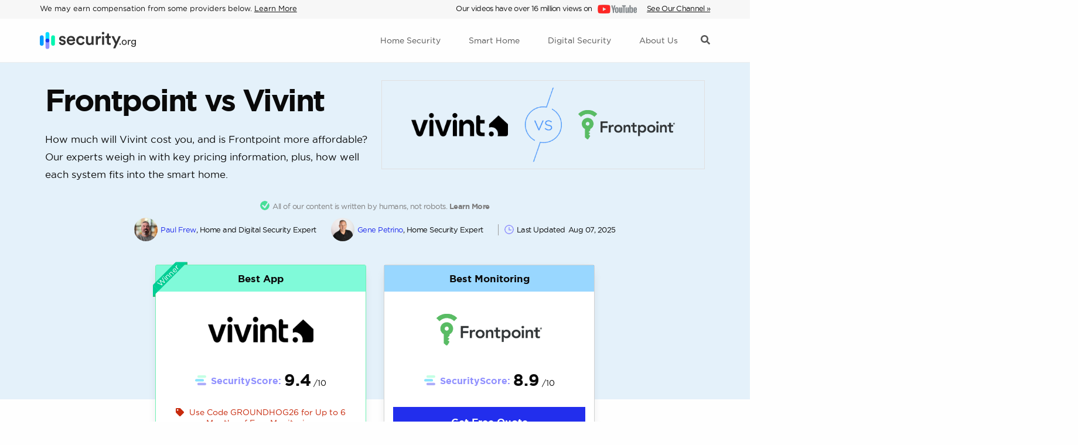

--- FILE ---
content_type: text/html; charset=UTF-8
request_url: https://www.security.org/home-security-systems/vivint-vs-frontpoint/
body_size: 33809
content:
<!doctype html>

    <html lang="en-US">

    <head>
    <meta charset="utf-8">
    <meta http-equiv="x-ua-compatible" content="ie=edge">
    <meta name="viewport" content="width=device-width, initial-scale=1, shrink-to-fit=no">

    <link rel="preload" href="https://www.security.org/app/themes/security.org/dist/fonts/hco_fonts/woff/gothambold-webfont.woff" as="font" type="font/woff"
      crossorigin="anonymous"/>
<link rel="preload" href="https://www.security.org/app/themes/security.org/dist/fonts/hco_fonts/woff2/gothambold-webfont.woff2" as="font" type="font/woff"
      crossorigin="anonymous"/>
<link rel="preload" href="https://www.security.org/app/themes/security.org/dist/fonts/hco_fonts/woff/gothambook-webfont.woff" as="font"
      type="font/woff2" crossorigin="anonymous"/>
<link rel="preload" href="https://www.security.org/app/themes/security.org/dist/fonts/hco_fonts/woff2/gothambook-webfont.woff2" as="font"
      type="font/woff2" crossorigin="anonymous"/>
<link rel="preconnect" href="//www.google-analytics.com" crossorigin>
<link rel="preconnect" href="//www.googletagmanager.com" crossorigin>
<link rel="preconnect" href="//in.getclicky.com" crossorigin>
    <script type="text/javascript">
  //wp-rocket-minification-exclude
  const USER_INTERACTION_EVENTS = [
    'scroll', 'click', 'keydown', 'mousemove', 'touchstart',
  ];
  function securityRunOnUserInteraction(callback) {
    // must save this here or we won't be able to remove events after callback is fired
    const enhancedCallback = () => {
      callback();
      USER_INTERACTION_EVENTS.forEach((uiEvent) => {
        window.removeEventListener(uiEvent, enhancedCallback);
      });
    }
    USER_INTERACTION_EVENTS.forEach((uiEvent) => {
      window.addEventListener(uiEvent, enhancedCallback);
    });
  }
</script>

    <script>
    /*
      do not delete that comment
      wp-rocket-minification-exclude
    */

    dataLayer = window.dataLayer || [];
    dataLayer.push({
        "page-type": "pagetype-compare-single",
        "pageType": "pagetype-compare-single",
        "pageViewProductCategory": "Home Security",
        "productCategory": "Home Security",
        "template": "CompareSingleTemplate2021",
        "monetized": "true",
                            });

    // Set page-type and monetized for Partytown
    window.so_pagetype = "pagetype-compare-single";
    window.so_productcategory = "Home Security";
    window.so_monetized = "true";

    window.s17 = "pagetype-compare-single";
    const pageType = "pagetype-compare-single";
    const productCategory = "Home Security";
</script>
    <script async type="text/javascript">
    //wp-rocket-minification-exclude
    (function (w, d, s, l, i) {
        w[l] = w[l] || [];
        w[l].push({
            'gtm.start':
                new Date().getTime(), event: 'gtm.js'
        });
        var f = d.getElementsByTagName(s)[0],
            j = d.createElement(s), dl = l != 'dataLayer' ? '&l=' + l : '';
        j.async = true;
        j.src =
            'https://www.googletagmanager.com/gtm.js?id=' + i + dl;
        f.parentNode.insertBefore(j, f);
    })(window, document, 'script', 'dataLayer', 'GTM-PW3Z4NK');</script>
<!-- End Google Tag Manager -->
<script>
    //wp-rocket-minification-exclude
    function pushUserInteractionEvent() {
        dataLayer = window.dataLayer || [];
        dataLayer.push({
            'event': 'user-interaction-event',
        });
    }

    if (typeof securityRunOnUserInteraction !== 'undefined') {
      securityRunOnUserInteraction(pushUserInteractionEvent);
    }
</script>
    <!-- monetizable dimensions -->
<script type="text/javascript">
    //wp-rocket-minification-exclude
    dataLayer = window.dataLayer || [];
    dataLayer.push({
        'dimension12': '1',
    });
</script>

    <meta name='robots' content='index, follow, max-image-preview:large, max-snippet:-1, max-video-preview:-1' />
	<style>img:is([sizes="auto" i], [sizes^="auto," i]) { contain-intrinsic-size: 3000px 1500px }</style>
	
	<!-- This site is optimized with the Yoast SEO plugin v25.8 - https://yoast.com/wordpress/plugins/seo/ -->
	<title>Frontpoint vs Vivint | Which Security System Wins? | Security.org</title>
<link crossorigin data-rocket-preconnect href="https://www.googletagmanager.com" rel="preconnect">
<link crossorigin data-rocket-preconnect href="https://cdn.userway.org" rel="preconnect"><link rel="preload" data-rocket-preload as="image" href="https://i.ytimg.com/vi/umr2eyQZcfI/hqdefault.jpg" fetchpriority="high">
	<meta name="description" content="Frontpoint excels in customer support and affordability, while Vivint shines with its superior app and professional installation." />
	<link rel="canonical" href="https://www.security.org/home-security-systems/vivint-vs-frontpoint/" />
	<meta property="og:locale" content="en_US" />
	<meta property="og:type" content="article" />
	<meta property="og:title" content="Frontpoint vs Vivint | Which Security System Wins?" />
	<meta property="og:description" content="Did you know that Frontpoint is the first nationwide alarm company to include smart security in all of their systems? Although they&#039;re one of the most popular" />
	<meta property="og:url" content="https://www.security.org/home-security-systems/vivint-vs-frontpoint/" />
	<meta property="og:site_name" content="Security.org" />
	<meta property="article:publisher" content="https://www.facebook.com/dotorgresearch" />
	<meta property="article:modified_time" content="2025-08-07T15:22:32+00:00" />
	<meta property="og:image" content="https://www.security.org/app/uploads/2020/07/so-compare-home-security-systems-vivint-frontpoint.jpg" />
	<meta property="og:image:width" content="1200" />
	<meta property="og:image:height" content="345" />
	<meta property="og:image:type" content="image/jpeg" />
	<meta name="twitter:card" content="summary_large_image" />
	<meta name="twitter:site" content="@securitydotorg" />
	<meta name="twitter:label1" content="Est. reading time" />
	<meta name="twitter:data1" content="1 minute" />
	<script type="application/ld+json" class="yoast-schema-graph">{"@context":"https://schema.org","@graph":[{"@type":"WebPage","@id":"https://www.security.org/home-security-systems/vivint-vs-frontpoint/","url":"https://www.security.org/home-security-systems/vivint-vs-frontpoint/","name":"Frontpoint vs Vivint | Which Security System Wins?","isPartOf":{"@id":"https://www.security.org/#website"},"primaryImageOfPage":{"@id":"https://www.security.org/home-security-systems/vivint-vs-frontpoint/#primaryimage"},"image":{"@id":"https://www.security.org/home-security-systems/vivint-vs-frontpoint/#primaryimage"},"thumbnailUrl":"https://www.security.org/app/uploads/2020/07/so-compare-home-security-systems-vivint-frontpoint.jpg","datePublished":"2016-03-07T21:09:03+00:00","dateModified":"2025-08-07T15:22:32+00:00","description":"Frontpoint excels in customer support and affordability, while Vivint shines with its superior app and professional installation.","breadcrumb":{"@id":"https://www.security.org/home-security-systems/vivint-vs-frontpoint/#breadcrumb"},"inLanguage":"en-US","potentialAction":[{"@type":"ReadAction","target":["https://www.security.org/home-security-systems/vivint-vs-frontpoint/"]}]},{"@type":"ImageObject","inLanguage":"en-US","@id":"https://www.security.org/home-security-systems/vivint-vs-frontpoint/#primaryimage","url":"https://www.security.org/app/uploads/2020/07/so-compare-home-security-systems-vivint-frontpoint.jpg","contentUrl":"https://www.security.org/app/uploads/2020/07/so-compare-home-security-systems-vivint-frontpoint.jpg","width":1200,"height":345,"caption":"Vivint vs. Frontpoint"},{"@type":"BreadcrumbList","@id":"https://www.security.org/home-security-systems/vivint-vs-frontpoint/#breadcrumb","itemListElement":[{"@type":"ListItem","position":1,"name":"Home","item":"https://www.security.org/"},{"@type":"ListItem","position":2,"name":"Home Security Systems","item":"https://www.security.org/home-security-systems/"},{"@type":"ListItem","position":3,"name":"Frontpoint vs Vivint"}]},{"@type":"WebSite","@id":"https://www.security.org/#website","url":"https://www.security.org/","name":"Security.org","description":"","publisher":{"@id":"https://www.security.org/#organization"},"potentialAction":[{"@type":"SearchAction","target":{"@type":"EntryPoint","urlTemplate":"https://www.security.org/?s={search_term_string}"},"query-input":{"@type":"PropertyValueSpecification","valueRequired":true,"valueName":"search_term_string"}}],"inLanguage":"en-US"},{"@type":"Organization","@id":"https://www.security.org/#organization","name":"Security.org","url":"https://www.security.org/","logo":{"@type":"ImageObject","inLanguage":"en-US","@id":"https://www.security.org/#/schema/logo/image/","url":"https://www.security.org/app/uploads/2021/04/security-org-logo.png","contentUrl":"https://www.security.org/app/uploads/2021/04/security-org-logo.png","width":329,"height":59,"caption":"Security.org"},"image":{"@id":"https://www.security.org/#/schema/logo/image/"},"sameAs":["https://www.facebook.com/dotorgresearch","https://x.com/securitydotorg","https://www.instagram.com/securitydotorg","https://www.youtube.com/c/SecurityDotOrg/"]}]}</script>
	<!-- / Yoast SEO plugin. -->



<link rel="preload" as="image" href="https://www.security.org/app/uploads/2020/07/so-compare-home-security-systems-vivint-frontpoint.jpg" srcset="https://www.security.org/app/uploads/2020/07/so-compare-home-security-systems-vivint-frontpoint.jpg 1200w, https://www.security.org/app/uploads/2020/07/so-compare-home-security-systems-vivint-frontpoint-300x86.jpg 300w, https://www.security.org/app/uploads/2020/07/so-compare-home-security-systems-vivint-frontpoint-768x221.jpg 768w, https://www.security.org/app/uploads/2020/07/so-compare-home-security-systems-vivint-frontpoint-1024x294.jpg 1024w" sizes="(max-width: 1600px) 100vw, 1600px" /><style id='wp-emoji-styles-inline-css' type='text/css'>

	img.wp-smiley, img.emoji {
		display: inline !important;
		border: none !important;
		box-shadow: none !important;
		height: 1em !important;
		width: 1em !important;
		margin: 0 0.07em !important;
		vertical-align: -0.1em !important;
		background: none !important;
		padding: 0 !important;
	}
</style>
<style id='classic-theme-styles-inline-css' type='text/css'>
/*! This file is auto-generated */
.wp-block-button__link{color:#fff;background-color:#32373c;border-radius:9999px;box-shadow:none;text-decoration:none;padding:calc(.667em + 2px) calc(1.333em + 2px);font-size:1.125em}.wp-block-file__button{background:#32373c;color:#fff;text-decoration:none}
</style>
<style id='safe-svg-svg-icon-style-inline-css' type='text/css'>
.safe-svg-cover{text-align:center}.safe-svg-cover .safe-svg-inside{display:inline-block;max-width:100%}.safe-svg-cover svg{fill:currentColor;height:100%;max-height:100%;max-width:100%;width:100%}

</style>
<style id='elasticpress-related-posts-style-inline-css' type='text/css'>
.editor-styles-wrapper .wp-block-elasticpress-related-posts ul,.wp-block-elasticpress-related-posts ul{list-style-type:none;padding:0}.editor-styles-wrapper .wp-block-elasticpress-related-posts ul li a>div{display:inline}

</style>
<style id='global-styles-inline-css' type='text/css'>
:root{--wp--preset--aspect-ratio--square: 1;--wp--preset--aspect-ratio--4-3: 4/3;--wp--preset--aspect-ratio--3-4: 3/4;--wp--preset--aspect-ratio--3-2: 3/2;--wp--preset--aspect-ratio--2-3: 2/3;--wp--preset--aspect-ratio--16-9: 16/9;--wp--preset--aspect-ratio--9-16: 9/16;--wp--preset--color--black: #000000;--wp--preset--color--cyan-bluish-gray: #abb8c3;--wp--preset--color--white: #ffffff;--wp--preset--color--pale-pink: #f78da7;--wp--preset--color--vivid-red: #cf2e2e;--wp--preset--color--luminous-vivid-orange: #ff6900;--wp--preset--color--luminous-vivid-amber: #fcb900;--wp--preset--color--light-green-cyan: #7bdcb5;--wp--preset--color--vivid-green-cyan: #00d084;--wp--preset--color--pale-cyan-blue: #8ed1fc;--wp--preset--color--vivid-cyan-blue: #0693e3;--wp--preset--color--vivid-purple: #9b51e0;--wp--preset--gradient--vivid-cyan-blue-to-vivid-purple: linear-gradient(135deg,rgba(6,147,227,1) 0%,rgb(155,81,224) 100%);--wp--preset--gradient--light-green-cyan-to-vivid-green-cyan: linear-gradient(135deg,rgb(122,220,180) 0%,rgb(0,208,130) 100%);--wp--preset--gradient--luminous-vivid-amber-to-luminous-vivid-orange: linear-gradient(135deg,rgba(252,185,0,1) 0%,rgba(255,105,0,1) 100%);--wp--preset--gradient--luminous-vivid-orange-to-vivid-red: linear-gradient(135deg,rgba(255,105,0,1) 0%,rgb(207,46,46) 100%);--wp--preset--gradient--very-light-gray-to-cyan-bluish-gray: linear-gradient(135deg,rgb(238,238,238) 0%,rgb(169,184,195) 100%);--wp--preset--gradient--cool-to-warm-spectrum: linear-gradient(135deg,rgb(74,234,220) 0%,rgb(151,120,209) 20%,rgb(207,42,186) 40%,rgb(238,44,130) 60%,rgb(251,105,98) 80%,rgb(254,248,76) 100%);--wp--preset--gradient--blush-light-purple: linear-gradient(135deg,rgb(255,206,236) 0%,rgb(152,150,240) 100%);--wp--preset--gradient--blush-bordeaux: linear-gradient(135deg,rgb(254,205,165) 0%,rgb(254,45,45) 50%,rgb(107,0,62) 100%);--wp--preset--gradient--luminous-dusk: linear-gradient(135deg,rgb(255,203,112) 0%,rgb(199,81,192) 50%,rgb(65,88,208) 100%);--wp--preset--gradient--pale-ocean: linear-gradient(135deg,rgb(255,245,203) 0%,rgb(182,227,212) 50%,rgb(51,167,181) 100%);--wp--preset--gradient--electric-grass: linear-gradient(135deg,rgb(202,248,128) 0%,rgb(113,206,126) 100%);--wp--preset--gradient--midnight: linear-gradient(135deg,rgb(2,3,129) 0%,rgb(40,116,252) 100%);--wp--preset--font-size--small: 13px;--wp--preset--font-size--medium: 20px;--wp--preset--font-size--large: 36px;--wp--preset--font-size--x-large: 42px;--wp--preset--spacing--20: 0.44rem;--wp--preset--spacing--30: 0.67rem;--wp--preset--spacing--40: 1rem;--wp--preset--spacing--50: 1.5rem;--wp--preset--spacing--60: 2.25rem;--wp--preset--spacing--70: 3.38rem;--wp--preset--spacing--80: 5.06rem;--wp--preset--shadow--natural: 6px 6px 9px rgba(0, 0, 0, 0.2);--wp--preset--shadow--deep: 12px 12px 50px rgba(0, 0, 0, 0.4);--wp--preset--shadow--sharp: 6px 6px 0px rgba(0, 0, 0, 0.2);--wp--preset--shadow--outlined: 6px 6px 0px -3px rgba(255, 255, 255, 1), 6px 6px rgba(0, 0, 0, 1);--wp--preset--shadow--crisp: 6px 6px 0px rgba(0, 0, 0, 1);}:where(.is-layout-flex){gap: 0.5em;}:where(.is-layout-grid){gap: 0.5em;}body .is-layout-flex{display: flex;}.is-layout-flex{flex-wrap: wrap;align-items: center;}.is-layout-flex > :is(*, div){margin: 0;}body .is-layout-grid{display: grid;}.is-layout-grid > :is(*, div){margin: 0;}:where(.wp-block-columns.is-layout-flex){gap: 2em;}:where(.wp-block-columns.is-layout-grid){gap: 2em;}:where(.wp-block-post-template.is-layout-flex){gap: 1.25em;}:where(.wp-block-post-template.is-layout-grid){gap: 1.25em;}.has-black-color{color: var(--wp--preset--color--black) !important;}.has-cyan-bluish-gray-color{color: var(--wp--preset--color--cyan-bluish-gray) !important;}.has-white-color{color: var(--wp--preset--color--white) !important;}.has-pale-pink-color{color: var(--wp--preset--color--pale-pink) !important;}.has-vivid-red-color{color: var(--wp--preset--color--vivid-red) !important;}.has-luminous-vivid-orange-color{color: var(--wp--preset--color--luminous-vivid-orange) !important;}.has-luminous-vivid-amber-color{color: var(--wp--preset--color--luminous-vivid-amber) !important;}.has-light-green-cyan-color{color: var(--wp--preset--color--light-green-cyan) !important;}.has-vivid-green-cyan-color{color: var(--wp--preset--color--vivid-green-cyan) !important;}.has-pale-cyan-blue-color{color: var(--wp--preset--color--pale-cyan-blue) !important;}.has-vivid-cyan-blue-color{color: var(--wp--preset--color--vivid-cyan-blue) !important;}.has-vivid-purple-color{color: var(--wp--preset--color--vivid-purple) !important;}.has-black-background-color{background-color: var(--wp--preset--color--black) !important;}.has-cyan-bluish-gray-background-color{background-color: var(--wp--preset--color--cyan-bluish-gray) !important;}.has-white-background-color{background-color: var(--wp--preset--color--white) !important;}.has-pale-pink-background-color{background-color: var(--wp--preset--color--pale-pink) !important;}.has-vivid-red-background-color{background-color: var(--wp--preset--color--vivid-red) !important;}.has-luminous-vivid-orange-background-color{background-color: var(--wp--preset--color--luminous-vivid-orange) !important;}.has-luminous-vivid-amber-background-color{background-color: var(--wp--preset--color--luminous-vivid-amber) !important;}.has-light-green-cyan-background-color{background-color: var(--wp--preset--color--light-green-cyan) !important;}.has-vivid-green-cyan-background-color{background-color: var(--wp--preset--color--vivid-green-cyan) !important;}.has-pale-cyan-blue-background-color{background-color: var(--wp--preset--color--pale-cyan-blue) !important;}.has-vivid-cyan-blue-background-color{background-color: var(--wp--preset--color--vivid-cyan-blue) !important;}.has-vivid-purple-background-color{background-color: var(--wp--preset--color--vivid-purple) !important;}.has-black-border-color{border-color: var(--wp--preset--color--black) !important;}.has-cyan-bluish-gray-border-color{border-color: var(--wp--preset--color--cyan-bluish-gray) !important;}.has-white-border-color{border-color: var(--wp--preset--color--white) !important;}.has-pale-pink-border-color{border-color: var(--wp--preset--color--pale-pink) !important;}.has-vivid-red-border-color{border-color: var(--wp--preset--color--vivid-red) !important;}.has-luminous-vivid-orange-border-color{border-color: var(--wp--preset--color--luminous-vivid-orange) !important;}.has-luminous-vivid-amber-border-color{border-color: var(--wp--preset--color--luminous-vivid-amber) !important;}.has-light-green-cyan-border-color{border-color: var(--wp--preset--color--light-green-cyan) !important;}.has-vivid-green-cyan-border-color{border-color: var(--wp--preset--color--vivid-green-cyan) !important;}.has-pale-cyan-blue-border-color{border-color: var(--wp--preset--color--pale-cyan-blue) !important;}.has-vivid-cyan-blue-border-color{border-color: var(--wp--preset--color--vivid-cyan-blue) !important;}.has-vivid-purple-border-color{border-color: var(--wp--preset--color--vivid-purple) !important;}.has-vivid-cyan-blue-to-vivid-purple-gradient-background{background: var(--wp--preset--gradient--vivid-cyan-blue-to-vivid-purple) !important;}.has-light-green-cyan-to-vivid-green-cyan-gradient-background{background: var(--wp--preset--gradient--light-green-cyan-to-vivid-green-cyan) !important;}.has-luminous-vivid-amber-to-luminous-vivid-orange-gradient-background{background: var(--wp--preset--gradient--luminous-vivid-amber-to-luminous-vivid-orange) !important;}.has-luminous-vivid-orange-to-vivid-red-gradient-background{background: var(--wp--preset--gradient--luminous-vivid-orange-to-vivid-red) !important;}.has-very-light-gray-to-cyan-bluish-gray-gradient-background{background: var(--wp--preset--gradient--very-light-gray-to-cyan-bluish-gray) !important;}.has-cool-to-warm-spectrum-gradient-background{background: var(--wp--preset--gradient--cool-to-warm-spectrum) !important;}.has-blush-light-purple-gradient-background{background: var(--wp--preset--gradient--blush-light-purple) !important;}.has-blush-bordeaux-gradient-background{background: var(--wp--preset--gradient--blush-bordeaux) !important;}.has-luminous-dusk-gradient-background{background: var(--wp--preset--gradient--luminous-dusk) !important;}.has-pale-ocean-gradient-background{background: var(--wp--preset--gradient--pale-ocean) !important;}.has-electric-grass-gradient-background{background: var(--wp--preset--gradient--electric-grass) !important;}.has-midnight-gradient-background{background: var(--wp--preset--gradient--midnight) !important;}.has-small-font-size{font-size: var(--wp--preset--font-size--small) !important;}.has-medium-font-size{font-size: var(--wp--preset--font-size--medium) !important;}.has-large-font-size{font-size: var(--wp--preset--font-size--large) !important;}.has-x-large-font-size{font-size: var(--wp--preset--font-size--x-large) !important;}
:where(.wp-block-post-template.is-layout-flex){gap: 1.25em;}:where(.wp-block-post-template.is-layout-grid){gap: 1.25em;}
:where(.wp-block-columns.is-layout-flex){gap: 2em;}:where(.wp-block-columns.is-layout-grid){gap: 2em;}
:root :where(.wp-block-pullquote){font-size: 1.5em;line-height: 1.6;}
</style>
<link data-minify="1" rel='stylesheet' id='sage/oldStructure.css-css' href='https://www.security.org/app/cache/min/1/app/themes/security.org/dist/styles/oldStructure.488b44db58a8a38c3fa9.css?ver=1768952810' type='text/css' media='all' />
<link data-minify="1" rel='stylesheet' id='sage/templateCompareSingle2021.css-css' href='https://www.security.org/app/cache/min/1/app/themes/security.org/dist/styles/templateCompareSingle2021.b00c6961a9bf8ab20fc8.css?ver=1768952818' type='text/css' media='all' />
<style id='rocket-lazyload-inline-css' type='text/css'>
.rll-youtube-player{position:relative;padding-bottom:56.23%;height:0;overflow:hidden;max-width:100%;}.rll-youtube-player:focus-within{outline: 2px solid currentColor;outline-offset: 5px;}.rll-youtube-player iframe{position:absolute;top:0;left:0;width:100%;height:100%;z-index:100;background:0 0}.rll-youtube-player img{bottom:0;display:block;left:0;margin:auto;max-width:100%;width:100%;position:absolute;right:0;top:0;border:none;height:auto;-webkit-transition:.4s all;-moz-transition:.4s all;transition:.4s all}.rll-youtube-player img:hover{-webkit-filter:brightness(75%)}.rll-youtube-player .play{height:100%;width:100%;left:0;top:0;position:absolute;background:url(https://www.security.org/app/plugins/rocket-lazy-load/assets/img/youtube.png) no-repeat center;background-color: transparent !important;cursor:pointer;border:none;}
</style>
<script type="text/javascript" id="jquery-core-js-extra">
/* <![CDATA[ */
var experiment_settings = {"experiments":[],"experiment":[]};
var site_settings = {"admin_ajax":"https:\/\/www.security.org\/wp\/wp-admin\/admin-ajax.php","promotionalBannerApiUrl":"https:\/\/www.security.org\/wp-json\/custom\/v1\/get-banner-data\/","experiments":[],"experiment":[],"postId":"14148"};
/* ]]> */
</script>
<script type="text/javascript" src="https://www.security.org/wp/wp-includes/js/jquery/jquery.min.js?ver=3.7.1" id="jquery-core-js"></script>
<link rel="https://api.w.org/" href="https://www.security.org/wp-json/" /><link rel="alternate" title="JSON" type="application/json" href="https://www.security.org/wp-json/wp/v2/pages/14148" /><link rel="EditURI" type="application/rsd+xml" title="RSD" href="https://www.security.org/wp/xmlrpc.php?rsd" />
<meta name="generator" content="WordPress 6.8.2" />
<link rel='shortlink' href='https://www.security.org/?p=14148' />
<link rel="alternate" title="oEmbed (JSON)" type="application/json+oembed" href="https://www.security.org/wp-json/oembed/1.0/embed?url=https%3A%2F%2Fwww.security.org%2Fhome-security-systems%2Fvivint-vs-frontpoint%2F" />
<link rel="alternate" title="oEmbed (XML)" type="text/xml+oembed" href="https://www.security.org/wp-json/oembed/1.0/embed?url=https%3A%2F%2Fwww.security.org%2Fhome-security-systems%2Fvivint-vs-frontpoint%2F&#038;format=xml" />
<style type="text/css">.recentcomments a{display:inline !important;padding:0 !important;margin:0 !important;}</style><link rel="icon" href="https://www.security.org/app/uploads/2019/08/cropped-favicon-32x32.png" sizes="32x32" />
<link rel="icon" href="https://www.security.org/app/uploads/2019/08/cropped-favicon-192x192.png" sizes="192x192" />
<link rel="apple-touch-icon" href="https://www.security.org/app/uploads/2019/08/cropped-favicon-180x180.png" />
<meta name="msapplication-TileImage" content="https://www.security.org/app/uploads/2019/08/cropped-favicon-270x270.png" />
<noscript><style id="rocket-lazyload-nojs-css">.rll-youtube-player, [data-lazy-src]{display:none !important;}</style></noscript>
    <script type="text/javascript">
        var $ = jQuery;
    </script>

    <meta name="google-site-verification" content="i8of-Be8TXJbueZ_DQGNLlxabu2vJKPJEC-EEJitmmA"/>

    <style id="rocket-lazyrender-inline-css">[data-wpr-lazyrender] {content-visibility: auto;}</style><meta name="generator" content="WP Rocket 3.19.4" data-wpr-features="wpr_defer_js wpr_minify_js wpr_preconnect_external_domains wpr_automatic_lazy_rendering wpr_oci wpr_minify_css wpr_desktop" /></head>

    <body id="body" class="wp-singular page-template page-template-template-compare-single-2021 template-compare-single-2021 page page-id-14148 page-child parent-pageid-9755 wp-theme-securityorgresources vivint-vs-frontpoint app-data index-data singular-data page-data page-14148-data page-frontpoint-vs-vivint-security-system-review-data template-compare-single-2021-data" data-toggler=".active-mobile">

    
    <div  class="app">

    <div  class="pre-search-container">
    
    <div  class="pre-search-background">
        
        <div class="search-container">
            
            <div class="grid-container">
                        
                <span id="search-close-trigger">

                    <svg xmlns="http://www.w3.org/2000/svg" width="44" height="44" viewBox="0 0 44 44">
                        <path fill="none" stroke="#000" stroke-linecap="round" stroke-linejoin="round" stroke-width="3" d="M42.5 1.5l-41 41M1.5 1.5l41 41"/>
                    </svg>

                </span>

                <div class="search-body-wrap">

                    <form role="search" method="get" class="search-form" action="https://www.security.org/">
  <label>
    <span class="screen-reader-text">Search for:</span>
    <input type="search" class="search-field" placeholder="I&#039;m looking for &hellip;" value="" name="s" />
  </label>
  <input type="submit" class="search-submit" value="Search" />
</form>
                </div>
                
            </div>
            
        </div>
        
    </div>
    
</div>

    <!-- Google Tag Manager (noscript) -->
<noscript>
    <iframe src="https://www.googletagmanager.com/ns.html?id=GTM-PW3Z4NK"
            height="0" width="0" style="display:none;visibility:hidden"></iframe>
</noscript>
<!-- End Google Tag Manager (noscript) -->


<header  class="banner">

    
    <div  class="header-disclosure grid-container">
        <div class="inner-container-pl grid-container">
            <div class="left-message">
                <div class="inner-div-pos">
              <span>
                  We may earn compensation from some providers below. <a aria-label="Learn more about how we may earn compensation from some providers below" href="/disclosure/">Learn More</a>
              </span>
                </div>

            </div>

            <div class="right-youtube">
        <div class="inner-div-pos">
            <span>
                                    Our videos have over 16 million views on
                                <a aria-label="Our videos have over 16 million views on YouTube" target="_blank" href="https://www.youtube.com/c/SecurityDotOrg/?sub_confirmation=1">
                    <img width="200" height="46" src="data:image/svg+xml,%3Csvg%20xmlns='http://www.w3.org/2000/svg'%20viewBox='0%200%20200%2046'%3E%3C/svg%3E" class="attachment-75px size-75px" alt="Security.org YouTube Channel" data-lazy-sizes="(max-width: thumbnail) 100vw, thumbnail" srcset="" decoding="async" data-lazy-src="https://www.security.org/app/uploads/2025/12/youtube-logo-alt.png" /><noscript><img width="200" height="46" src="https://www.security.org/app/uploads/2025/12/youtube-logo-alt.png" class="attachment-75px size-75px" alt="Security.org YouTube Channel" sizes="(max-width: thumbnail) 100vw, thumbnail" srcset="" decoding="async" /></noscript>
                </a>
                                    <a class="see_channel" target="_blank" href="https://www.youtube.com/c/SecurityDotOrg/?sub_confirmation=1">See Our Channel »</a>
                            </span>
        </div>
    </div>

        </div>
    </div>

    
    
    <div  class="banner-container grid-container">

        <a
            aria-label="Security.org"
            class="brand"
            href="https://www.security.org/"
        >
            <img
                width="164"
                height="38"
                alt="Security.org"
                src="https://www.security.org/app/themes/security.org/dist/images/logo-security.org.svg"
                data-skip-lazy="true"
            />
        </a>

        <nav class="nav-primary">

                            <div id="main-menu" data-toggler=".active" data-toggler=".active" class="menu-main-menu-container"><ul id="menu-main-menu" class="nav"><li id="menu-item-10440" class="columns menu-item menu-item-type-custom menu-item-object-custom menu-item-has-children top-level"><a href="/home-security-systems/" aria-label="Navigate to Home Security Page" class="parent has-submenu"><span class="parent-text">Home Security</span><span class="arrow"></span></a>
<ul class="sub-menu">
	<li id="menu-item-10882" class="column menu-item menu-item-type-custom menu-item-object-custom menu-item-has-children"><span class="has-submenu column-title">Comparisons</span>
	<ul class="sub-menu">
		<li id="menu-item-10596" class="menu-item menu-item-type-custom menu-item-object-custom"><a href="/home-security-systems/best/" aria-label="Navigate to Best Home Security Systems Page">Best Home Security Systems</a></li>
		<li id="menu-item-10597" class="menu-item menu-item-type-custom menu-item-object-custom"><a href="/home-security-systems/best/diy/" aria-label="Navigate to Best DIY Security Systems Page">Best DIY Security Systems</a></li>
		<li id="menu-item-10598" class="menu-item menu-item-type-custom menu-item-object-custom"><a href="/home-security-systems/best/wireless/" aria-label="Navigate to Best Wireless Security Systems Page">Best Wireless Security Systems</a></li>
		<li id="menu-item-14212" class="menu-item menu-item-type-custom menu-item-object-custom"><a href="/security-cameras/best/" aria-label="Navigate to Best Home Security Cameras Page">Best Home Security Cameras</a></li>
		<li id="menu-item-35443" class="menu-item menu-item-type-custom menu-item-object-custom"><a href="/home-security-systems/best/affordable/" aria-label="Navigate to Most Affordable Security Systems Page">Most Affordable Security Systems</a></li>
	</ul>
</li>
	<li id="menu-item-10883" class="column menu-item menu-item-type-custom menu-item-object-custom menu-item-has-children"><span class="has-submenu column-title">Home Security Reviews</span>
	<ul class="sub-menu">
		<li id="menu-item-14213" class="menu-item menu-item-type-custom menu-item-object-custom"><a href="/home-security-systems/simplisafe/review/" aria-label="Navigate to SimpliSafe Review Page">SimpliSafe Review</a></li>
		<li id="menu-item-10601" class="menu-item menu-item-type-custom menu-item-object-custom"><a href="/home-security-systems/adt/review/" aria-label="Navigate to ADT Review Page">ADT Review</a></li>
		<li id="menu-item-10600" class="menu-item menu-item-type-custom menu-item-object-custom"><a href="/home-security-systems/vivint/review/" aria-label="Navigate to Vivint Review Page">Vivint Review</a></li>
		<li id="menu-item-10599" class="menu-item menu-item-type-custom menu-item-object-custom"><a href="/security-cameras/lorex/review/" aria-label="Navigate to Lorex Review Page">Lorex Review</a></li>
		<li id="menu-item-28752" class="menu-item menu-item-type-custom menu-item-object-custom"><a href="/home-security-systems/cove/review/" aria-label="Navigate to Cove Review Page">Cove Review</a></li>
	</ul>
</li>
	<li id="menu-item-14214" class="menu-item menu-item-type-custom menu-item-object-custom menu-item-has-children"><span class="has-submenu column-title">Guides</span>
	<ul class="sub-menu">
		<li id="menu-item-21740" class="menu-item menu-item-type-custom menu-item-object-custom"><a href="/home-security-systems/what-is-a-home-security-system/" aria-label="Navigate to How Does Home Security Work? Page">How Does Home Security Work?</a></li>
		<li id="menu-item-14215" class="menu-item menu-item-type-custom menu-item-object-custom"><a href="/home-security-systems/do-i-need-one/" aria-label="Navigate to Do I Need A Home Security System? Page">Do I Need A Home Security System?</a></li>
		<li id="menu-item-14216" class="menu-item menu-item-type-custom menu-item-object-custom"><a href="/home-security-systems/" aria-label="Navigate to Home Security Buyers Guide Page">Home Security Buyers Guide</a></li>
		<li id="menu-item-14217" class="menu-item menu-item-type-custom menu-item-object-custom"><a href="/home-security-systems/diy-vs-professional/" aria-label="Navigate to DIY vs Pro Install Page">DIY vs Pro Install</a></li>
		<li id="menu-item-35445" class="menu-item menu-item-type-custom menu-item-object-custom"><a href="/home-security-systems/tips/" aria-label="Navigate to Home Security Tips Page">Home Security Tips</a></li>
	</ul>
</li>
	<li id="menu-item-14218" class="menu-item menu-item-type-custom menu-item-object-custom menu-item-has-children"><span class="has-submenu column-title">Popular Home Security Brands</span>
	<ul class="sub-menu">
		<li id="menu-item-14223" class="menu-item menu-item-type-custom menu-item-object-custom"><a href="/home-security-systems/simplisafe/" aria-label="Navigate to SimpliSafe Page">SimpliSafe</a></li>
		<li id="menu-item-14220" class="menu-item menu-item-type-custom menu-item-object-custom"><a href="/home-security-systems/adt/" aria-label="Navigate to ADT Page">ADT</a></li>
		<li id="menu-item-14224" class="menu-item menu-item-type-custom menu-item-object-custom"><a href="/home-security-systems/vivint/" aria-label="Navigate to Vivint Page">Vivint</a></li>
		<li id="menu-item-14222" class="menu-item menu-item-type-custom menu-item-object-custom"><a href="/security-cameras/lorex/" aria-label="Navigate to Lorex Page">Lorex</a></li>
		<li id="menu-item-28753" class="menu-item menu-item-type-custom menu-item-object-custom"><a href="/home-security-systems/cove/" aria-label="Navigate to Cove Page">Cove</a></li>
	</ul>
</li>
</ul>
</li>
<li id="menu-item-12921" class="columns menu-item menu-item-type-custom menu-item-object-custom menu-item-has-children top-level"><a href="/smart-home/" aria-label="Navigate to Smart Home Page" class="parent has-submenu"><span class="parent-text">Smart Home</span><span class="arrow"></span></a>
<ul class="sub-menu">
	<li id="menu-item-12926" class="menu-item menu-item-type-custom menu-item-object-custom menu-item-has-children"><span class="has-submenu column-title">Comparisons</span>
	<ul class="sub-menu">
		<li id="menu-item-14225" class="menu-item menu-item-type-custom menu-item-object-custom"><a href="https://www.security.org/smart-home/best/" aria-label="Navigate to Best Smart Home Products Page">Best Smart Home Products</a></li>
		<li id="menu-item-36213" class="menu-item menu-item-type-custom menu-item-object-custom"><a href="/home-security-systems/best/smart-home/" aria-label="Navigate to Best Smart Home Security Systems Page">Best Smart Home Security Systems</a></li>
		<li id="menu-item-12931" class="menu-item menu-item-type-custom menu-item-object-custom"><a href="/doorbell-camera/best/" aria-label="Navigate to Best Doorbell Cameras Page">Best Doorbell Cameras</a></li>
		<li id="menu-item-47169" class="menu-item menu-item-type-custom menu-item-object-custom"><a href="/smart-locks/best/" aria-label="Navigate to Best Smart Locks Page">Best Smart Locks</a></li>
	</ul>
</li>
	<li id="menu-item-36209" class="menu-item menu-item-type-custom menu-item-object-custom menu-item-has-children"><span class="has-submenu column-title">Compatibility</span>
	<ul class="sub-menu">
		<li id="menu-item-36210" class="menu-item menu-item-type-custom menu-item-object-custom"><a href="/home-security-systems/best/apple/" aria-label="Navigate to Apple Friendly Security Systems Page">Apple Friendly Security Systems</a></li>
		<li id="menu-item-36212" class="menu-item menu-item-type-custom menu-item-object-custom"><a href="/home-security-systems/best/alexa/" aria-label="Navigate to Alexa and Home Security Systems Page">Alexa and Home Security Systems</a></li>
		<li id="menu-item-36211" class="menu-item menu-item-type-custom menu-item-object-custom"><a href="/home-security-systems/best/google/" aria-label="Navigate to Google Compatible Security Systems Page">Google Compatible Security Systems</a></li>
		<li id="menu-item-49868" class="menu-item menu-item-type-custom menu-item-object-custom"><a href="/home-security-systems/best/ifttt/" aria-label="Navigate to IFTTT Compatible Security Systems Page">IFTTT Compatible Security Systems</a></li>
	</ul>
</li>
	<li id="menu-item-12928" class="menu-item menu-item-type-custom menu-item-object-custom menu-item-has-children"><span class="has-submenu column-title">Smart Home Resources</span>
	<ul class="sub-menu">
		<li id="menu-item-12932" class="menu-item menu-item-type-custom menu-item-object-custom"><a href="/smart-home/" aria-label="Navigate to Smart Home Guide Page">Smart Home Guide</a></li>
		<li id="menu-item-14231" class="menu-item menu-item-type-custom menu-item-object-custom"><a href="/security-cameras/" aria-label="Navigate to Security Camera Guide Page">Security Camera Guide</a></li>
		<li id="menu-item-49869" class="menu-item menu-item-type-custom menu-item-object-custom"><a href="/doorbell-camera/" aria-label="Navigate to Video Doorbell Guide Page">Video Doorbell Guide</a></li>
		<li id="menu-item-49870" class="menu-item menu-item-type-custom menu-item-object-custom"><a href="/home-security-systems/z-wave-vs-zigbee/" aria-label="Navigate to Z-Wave vs ZigBee Page">Z-Wave vs ZigBee</a></li>
	</ul>
</li>
</ul>
</li>
<li id="menu-item-12922" class="columns menu-item menu-item-type-custom menu-item-object-custom menu-item-has-children top-level"><a href="/digital-safety/" aria-label="Navigate to Digital Security Page" class="parent has-submenu"><span class="parent-text">Digital Security</span><span class="arrow"></span></a>
<ul class="sub-menu">
	<li id="menu-item-12925" class="menu-item menu-item-type-custom menu-item-object-custom menu-item-has-children"><span class="has-submenu column-title">Identity Theft Protection</span>
	<ul class="sub-menu">
		<li id="menu-item-12924" class="menu-item menu-item-type-custom menu-item-object-custom"><a href="/identity-theft/best/" aria-label="Navigate to Best Identity Theft Protection Page">Best Identity Theft Protection</a></li>
		<li id="menu-item-12937" class="menu-item menu-item-type-custom menu-item-object-custom"><a href="/identity-theft/" aria-label="Navigate to ID Theft Protection Tips Page">ID Theft Protection Tips</a></li>
		<li id="menu-item-21741" class="menu-item menu-item-type-custom menu-item-object-custom"><a href="/identity-theft/aura/review/" aria-label="Navigate to Aura Review Page">Aura Review</a></li>
		<li id="menu-item-12935" class="menu-item menu-item-type-custom menu-item-object-custom"><a href="/identity-theft/lifelock/review/" aria-label="Navigate to LifeLock Review Page">LifeLock Review</a></li>
		<li id="menu-item-12936" class="menu-item menu-item-type-custom menu-item-object-custom"><a href="/identity-theft/identity-guard/review/" aria-label="Navigate to Identity Guard Review Page">Identity Guard Review</a></li>
	</ul>
</li>
	<li id="menu-item-12929" class="menu-item menu-item-type-custom menu-item-object-custom menu-item-has-children"><span class="has-submenu column-title">VPN</span>
	<ul class="sub-menu">
		<li id="menu-item-14226" class="menu-item menu-item-type-custom menu-item-object-custom"><a href="/vpn/best/" aria-label="Navigate to Best VPN Page">Best VPN</a></li>
		<li id="menu-item-14228" class="menu-item menu-item-type-custom menu-item-object-custom"><a href="/vpn/" aria-label="Navigate to VPN Guide Page">VPN Guide</a></li>
		<li id="menu-item-14227" class="menu-item menu-item-type-custom menu-item-object-custom"><a href="/vpn/nordvpn/review/" aria-label="Navigate to NordVPN Review Page">NordVPN Review</a></li>
		<li id="menu-item-14229" class="menu-item menu-item-type-custom menu-item-object-custom"><a href="/vpn/surfshark/review/" aria-label="Navigate to Surfshark Review Page">Surfshark Review</a></li>
		<li id="menu-item-14230" class="menu-item menu-item-type-custom menu-item-object-custom"><a href="/vpn/private-internet-access/review/" aria-label="Navigate to PIA Review Page">PIA Review</a></li>
	</ul>
</li>
	<li id="menu-item-24052" class="menu-item menu-item-type-custom menu-item-object-custom menu-item-has-children"><span class="has-submenu column-title">Antivirus Protection</span>
	<ul class="sub-menu">
		<li id="menu-item-24060" class="menu-item menu-item-type-custom menu-item-object-custom"><a href="/antivirus/best/" aria-label="Navigate to Best Antivirus Software Page">Best Antivirus Software</a></li>
		<li id="menu-item-24058" class="menu-item menu-item-type-custom menu-item-object-custom"><a href="/antivirus/" aria-label="Navigate to Antivirus Protection Guide Page">Antivirus Protection Guide</a></li>
		<li id="menu-item-24059" class="menu-item menu-item-type-custom menu-item-object-custom"><a href="/antivirus/norton/review/" aria-label="Navigate to Norton Review Page">Norton Review</a></li>
		<li id="menu-item-24056" class="menu-item menu-item-type-custom menu-item-object-custom"><a href="/antivirus/totalav/" aria-label="Navigate to TotalAV Review Page">TotalAV Review</a></li>
		<li id="menu-item-24057" class="menu-item menu-item-type-custom menu-item-object-custom"><a href="/antivirus/surfshark/" aria-label="Navigate to Surfshark Review Page">Surfshark Review</a></li>
	</ul>
</li>
	<li id="menu-item-36199" class="menu-item menu-item-type-custom menu-item-object-custom menu-item-has-children"><span class="has-submenu column-title">Popular Digital Security Brands</span>
	<ul class="sub-menu">
		<li id="menu-item-36200" class="menu-item menu-item-type-custom menu-item-object-custom"><a href="/vpn/nordvpn/" aria-label="Navigate to NordVPN Page">NordVPN</a></li>
		<li id="menu-item-36201" class="menu-item menu-item-type-custom menu-item-object-custom"><a href="/vpn/surfshark/" aria-label="Navigate to Surfshark Page">Surfshark</a></li>
		<li id="menu-item-36202" class="menu-item menu-item-type-custom menu-item-object-custom"><a href="/data-removal/incogni/" aria-label="Navigate to Incogni Page">Incogni</a></li>
		<li id="menu-item-36203" class="menu-item menu-item-type-custom menu-item-object-custom"><a href="/identity-theft/aura/" aria-label="Navigate to Aura Page">Aura</a></li>
		<li id="menu-item-36204" class="menu-item menu-item-type-custom menu-item-object-custom"><a href="/antivirus/norton/" aria-label="Navigate to Norton Page">Norton</a></li>
	</ul>
</li>
</ul>
</li>
<li id="menu-item-14245" class="menu-item menu-item-type-custom menu-item-object-custom menu-item-has-children top-level"><a href="/about-us/" aria-label="Navigate to About Us Page" class="parent has-submenu"><span class="parent-text">About Us</span><span class="arrow"></span></a>
<ul class="sub-menu">
	<li id="menu-item-14246" class="menu-item menu-item-type-custom menu-item-object-custom"><a target="_blank" href="https://www.youtube.com/channel/UC6DS1pJ0Y9UsjS5jz3cvU1g?sub_confirmation=1" aria-label="Navigate to YouTube Channel Page">YouTube Channel</a></li>
	<li id="menu-item-14247" class="menu-item menu-item-type-custom menu-item-object-custom"><a href="/resources/" aria-label="Navigate to Latest Research Page">Latest Research</a></li>
	<li id="menu-item-14249" class="menu-item menu-item-type-custom menu-item-object-custom"><a href="/contact-us/" aria-label="Navigate to Contact Us Page">Contact Us</a></li>
</ul>
</li>
</ul></div>
            
            <a href="#" aria-label="Toggle Search" class="search-toggle">

                <svg id="search-icon" width="16" xmlns="http://www.w3.org/2000/svg" viewBox="0 0 512 512">
                    <path
                        d="M505 442.7L405.3 343c-4.5-4.5-10.6-7-17-7H372c27.6-35.3 44-79.7 44-128C416 93.1 322.9 0 208 0S0 93.1 0 208s93.1 208 208 208c48.3 0 92.7-16.4 128-44v16.3c0 6.4 2.5 12.5 7 17l99.7 99.7c9.4 9.4 24.6 9.4 33.9 0l28.3-28.3c9.4-9.4 9.4-24.6.1-34zM208 336c-70.7 0-128-57.2-128-128 0-70.7 57.2-128 128-128 70.7 0 128 57.2 128 128 0 70.7-57.2 128-128 128z"/>
                </svg>

            </a>

            <button id="mobile-nav-toggle" class="navbar-toggler" type="button"
                    data-toggle="main-menu navbar-toggler-icon body" aria-controls="body main-menu navbar-toggler-icon" aria-expanded="false"
                    aria-label="Toggle navigation">

                <span id="navbar-toggler-icon" data-toggler=".active">

                    <i></i>

                    <i></i>

                    <i></i>

                </span>

            </button>

        </nav>

    </div>

    
</header>

    <div  class="wrap" role="document">

        <div  class="content content-wrapper">

            <main class="main">

                
     
    <div class="compare-hero-bg"></div>
    <div class="compare-single-hero flex-wrapper">
        <div  class="flex-grid">
            <div class="column first">
                                    <h1>Frontpoint vs Vivint</h1>
                                                    <p class="subtitle">How much will Vivint cost you, and is Frontpoint more affordable? Our experts weigh in with key pricing information, plus, how well each system fits into the smart home. </p>
                            </div>
            <div class="column second">
                                    <div class="compare-image-container">
                        <div class="compare">
                                                            <img width="864" height="207" src="data:image/svg+xml,%3Csvg%20xmlns='http://www.w3.org/2000/svg'%20viewBox='0%200%20864%20207'%3E%3C/svg%3E" class="attachment-250x250 size-250x250" alt="Vivint - Product Logo" data-lazy-sizes="(max-width: 250px) 100vw, 250px" srcset="" decoding="async" data-lazy-src="https://www.security.org/app/uploads/2019/07/Vivint-Black-Logo.png" /><noscript><img width="864" height="207" src="https://www.security.org/app/uploads/2019/07/Vivint-Black-Logo.png" class="attachment-250x250 size-250x250" alt="Vivint - Product Logo" sizes="(max-width: 250px) 100vw, 250px" srcset="" decoding="async" /></noscript>
                                                        <div class="vs-icon"></div>
                                                            <img width="487" height="146" src="data:image/svg+xml,%3Csvg%20xmlns='http://www.w3.org/2000/svg'%20viewBox='0%200%20487%20146'%3E%3C/svg%3E" class="attachment-250x250 size-250x250" alt="Frontpoint - Product Logo" data-lazy-sizes="(max-width: 250px) 100vw, 250px" data-lazy-srcset="https://www.security.org/app/uploads/2019/07/frontpoint-1.png 487w, https://www.security.org/app/uploads/2019/07/frontpoint-1-300x90.png 300w" decoding="async" data-lazy-src="https://www.security.org/app/uploads/2019/07/frontpoint-1.png" /><noscript><img width="487" height="146" src="https://www.security.org/app/uploads/2019/07/frontpoint-1.png" class="attachment-250x250 size-250x250" alt="Frontpoint - Product Logo" sizes="(max-width: 250px) 100vw, 250px" srcset="https://www.security.org/app/uploads/2019/07/frontpoint-1.png 487w, https://www.security.org/app/uploads/2019/07/frontpoint-1-300x90.png 300w" decoding="async" /></noscript>
                                                    </div>
                    </div>
                            </div>
        </div>
    </div>

    <section class="page-meta flex-wrapper has-expert no-metrics">
      <div class="flex-grid ">
      <div class="humans-container">
        <span id="humans-text-disclosure" class="humans-text">All of our content is written by humans, not robots.</span>
        <a aria-describedby="humans-text-disclosure" href="/editorial-guidelines/#written-by-humans" class="humans-cta">Learn More</a>
      </div>
    </div>
    <div class="flex-grid ">
    <div class="meta">
      <span class="author-meta-container">
        <span class="mobile">By</span>
                  <span class="author-img-container desktop"><img width="150" height="150" src="data:image/svg+xml,%3Csvg%20xmlns='http://www.w3.org/2000/svg'%20viewBox='0%200%20150%20150'%3E%3C/svg%3E" class="author-img" alt="" data-lazy-sizes="(max-width: 50px) 100vw, 50px" srcset="" decoding="async" data-lazy-src="https://www.security.org/app/uploads/2025/11/Paul-Frew-Bio-Photo-square.jpg" /><noscript><img width="150" height="150" src="https://www.security.org/app/uploads/2025/11/Paul-Frew-Bio-Photo-square.jpg" class="author-img" alt="" sizes="(max-width: 50px) 100vw, 50px" srcset="" decoding="async" /></noscript></span>
                          <span class="author-name"><a href="https://www.security.org/author/paul-frew/" class="author-link">Paul Frew</a><span>, Home and Digital Security Expert</span></span>
              </span>
            <span class="mobile">&amp;</span>
      <span class="author-meta-container expert">
                  <span class="author-img-container desktop"><img width="150" height="150" src="data:image/svg+xml,%3Csvg%20xmlns='http://www.w3.org/2000/svg'%20viewBox='0%200%20150%20150'%3E%3C/svg%3E" class="author-img" alt="Gene Petrino Headshot" data-lazy-sizes="(max-width: 50px) 100vw, 50px" srcset="" decoding="async" data-lazy-src="https://www.security.org/app/uploads/2024/11/GenePetrinoHeadshotsfinal-10_pp.jpg" /><noscript><img width="150" height="150" src="https://www.security.org/app/uploads/2024/11/GenePetrinoHeadshotsfinal-10_pp.jpg" class="author-img" alt="Gene Petrino Headshot" sizes="(max-width: 50px) 100vw, 50px" srcset="" decoding="async" /></noscript></span>
                          <span class="author-name"><a href="https://www.security.org/author/gene-petrino/" class="author-link">Gene Petrino</a><span>, Home Security Expert</span></span>
              </span>
            <span class="post-date"><span class="desktop">Last Updated</span> <span class="mobile">on</span> <span class="date">Aug 07, 2025</span></span>
    </div>
  </div>
</section>
<script type="application/ld+json">
{
    "@context": "https://schema.org/",
    "@type": "Article",
    "mainEntityOfPage": {
        "@type": "WebPage",
        "@id": "https://www.security.org/home-security-systems/vivint-vs-frontpoint/"
    },
    "headline": "Frontpoint vs Vivint",
    "description": "Frontpoint and Vivint have a lot of similarities with each other. They both offer high-tech, top of the line equipment, they both have exceptional customer service, and they both have legions of fans that are totally brand-devoted.
So which one is better? That’s going to be a tough call.
Today, I’m going to compare Frontpoint and Vivint— their system components, installation processes, professional monitoring options, customer support, and finally, their mobile apps. Let’s jump in and help you decide which system is right for you.

Gabe compares the Frontpoint and Vivint home security systems.
Before we start getting too deep in the weeds, let’s...",
    "author": [{
        "type": "Person",
        "name": "Paul Frew",
        "jobTitle": "Home and Digital Security Expert",
        "url": "https://www.security.org/author/paul-frew/"
    },{
        "type": "Person",
        "name": "Gene Petrino",
        "jobTitle": "Home Security Expert",
        "url": "https://www.security.org/author/gene-petrino/"
    }],
            "image": "https://www.security.org/app/uploads/2020/07/so-compare-home-security-systems-vivint-frontpoint.jpg",
        "publisher": {
        "@type": "Organization",
        "name": "Security.org",
        "logo": {
            "@type": "ImageObject",
            "url": "https://www.security.org/app/themes/security.org/dist/images/logo-security.org.svg"
        }
    },
    "dateModified": "Aug 07, 2025",
    "datePublished": "Mar 07, 2016",
    "articleBody": "Frontpoint and Vivint have a lot of similarities with each other. They both offer high-tech, top of the line equipment, they both have exceptional customer service, and they both have legions of fans that are totally brand-devoted.
So which one is better? That’s going to be a tough call.
Today, I’m going to compare Frontpoint and Vivint— their system components, installation processes, professional monitoring options, customer support, and finally, their mobile apps. Let’s jump in and help you decide which system is right for you.

Gabe compares the Frontpoint and Vivint home security systems.
Before we start getting too deep in the weeds, let’s take a look at the differences and similarities that immediately jump out when you put these two systems side by side. Then, we’ll get into the nuances.
Key Similarities
In this comparison, we’ll be putting Frontpoint head to head with Vivint, but first I want to tell you what these two systems have in common:

Positive app ratings: both the Frontpoint app and the Vivint Smart Home app have good reviews on both the Apple and Google Play stores.
Cellular backup: both systems include cellular backup which means your system won’t go off even if your power is out.
Monthly contracting: All Frontpoint plans are monthly, while Vivint’s plans are monthly if you pay for your equipment upfront.

Key Differences
The systems’ differences are ultimately going to determine your buying decision. Right off the bat, you should know about Frontpoint and Vivint’s differences in:

Installation: while Frontpoint has DIY installation, every Vivint system is professionally installed.
Professional monitoring: Frontpoint’s systems include professional monitoring and cellular backup, while Vivint allows you to self-monitor if you prefer.
Customer support: While Frontpoint has great customer support reviews, Vivint’s are less than stellar.

Now let’s see what you actually get with a home security system from Frontpoint or Vivint.
System Components



Feature
Customized Frontpoint Package
Vivint’s Basic Security System




Keypad Panel
Yes
Yes


Door/Window Sensors
Yes
Yes


Motion Sensors
Yes
Yes


Glass Break Sensors
Yes
Yes


Smoke/Heat Sensor
Yes
Yes


Carbon Monoxide Sensor
No
Yes


Smart Lock
Yes
Yes


Video Doorbell
Yes
Yes


Indoor Camera
Yes
Yes


Radio
Yes
No


Keychain Remote
Yes
No



I ordered a customized system from Frontpoint and a Basic Security System from Vivint. Vivint’s packages aren’t listed on their website, which makes things pretty confusing— clearly, the company would like you to call their somewhat aggressive salespeople. But don’t worry, I made it easy for you.
Both of the packages I bought included keypad panels, entry, motion, glass break, and smoke/ heat sensors, smart locks, video doorbells, and indoor cameras. Vivint also comes with a carbon monoxide sensor, while I purchased an additional radio and keychain remote from Frontpoint. Be sure to negotiate with your salesperson— you can even pretend you’re on Shark Tank!
Installation
When it comes to installation, Frontpoint and Vivint are on opposite ends of the spectrum. You’re going to be installing your Frontpoint system yourself, and your Vivint system? Well the pros will be out to do that.
Installing Frontpoint
Installing the Frontpoint Keypad
Most of Frontpoint’s system components are wireless, which makes set-up a breeze. The sensors and keypad are peel-and-stick, which could not be any easier to install. The only mildly complicated part was installing the camera, which needs to be plugged in with ethernet and power cables, added on the Frontpoint website, and connected to home Wi-Fi. Overall, the process was very straightforward and took me no more than an hour.
Installing Vivint
Installing the Vivint Entry Sensors
In contrast to Frontpoint, Vivint’s security system requires professional installation. Your system won’t even arrive until the technician comes, killing two birds with one stone. In fact, when you initially buy your Vivint security system, you’ll plan a time for the technician to bring it over and set it up. My technician was very professional and did a great job installing my system— he even wore booties around his shoes so as not to track in dirt! Plus it’s free, which you can’t really beat. Keep in mind, though, if you end up moving you’ll likely have to pay a $129 relocation fee to have the system installed again.
Top System Installation
To be honest, deciding between DIY and professional installation is like apples and oranges— I can’t really compare them, and it’s going to come down to your personal preference. Therefore, I’m declaring a tie for this category.
&gt;&gt; Learn More: See our pick for the Best Home Security System
Professional Monitoring
Professional monitoring means that you’ll have a team of people making sure your home is safe 24/7. In the event of an emergency, they can contact emergency services for you if needed.
Monitoring Options
Frontpoint and Vivint have completely different pay structuring. With Frontpoint, professional monitoring and cellular backup are included with your system. You can choose from three monthly subscriptions based on services offered.
Frontpoint Plans



Feature
Protection (34.99/month)
Interactive (44.99/month)
Ultimate (49.99/month)




24/7 Professional Monitoring
Yes
Yes
Yes


100% Wireless &amp; Cellular
Yes
Yes
Yes


Automated System Check
Yes
Yes
Yes


Expandable and Portable
Yes
Yes
Yes


Unique User Codes
Yes
Yes
Yes


Crash and Smash Protection
No
Yes
Yes


Geo-location Services
No
Yes
Yes


Mobile Alert and Notifications via Email and Text
No
Yes
Yes


Remote Access and Control and Text
No
Yes
Yes


Sensor History
No
Yes
Yes


Live Video Streaming
No
No
Yes


Video and Image History
No
No
Yes


Motion Triggered Alerts
No
No
Yes


Night Vision Enabled
No
No
Yes


Light Control
No
No
Yes


Smart Lock Control
No
No
Yes



Now, I’ve reviewed a lot of security systems, and I must say that Frontpoint has some pretty interesting features that aren’t glaringly obvious to the average reader. Let’s talk about these features in more detail.
Automated System Check
What if there’s a glitch or your Aunt Rhonda accidentally bumps your indoor camera off the wall? No need to worry- all of Frontpoint’s systems check themselves hourly to make sure everything is online and working correctly. If something is not right, you’ll be alerted immediately via mobile.
Unique User Codes
You shouldn’t have to bear the weight of your home’s security alone. On top of professional monitoring, Frontpoint allows you to add unique user codes so that other people can access your account. As they say, it takes a village. Unique user codes are included with all Frontpoint systems.
Crash and Smash Protection
It doesn’t matter how great your home security system is if a burglar breaks it. Burglars often smash systems’ panels, cutting off all communication between sensors, cameras, and base stations. With any Frontpoint plan, your professional monitoring team will be alerted the second a thief breaks your panel. That way, they can get you help, even if your physical system has been decimated.
Geo-location Services
Maybe you have a child or an elderly family member who you’d like to track. If that’s the case, you might be interested in geo-location services, available with Frontpoint’s Interactive and Ultimate plans. Geo-location services hook up cell phones with the Frontpoint security system, so you’ll be able to track family members by location. Whether you’re in or out of your house, Frontpoint has got it covered.
Sensor History
Your video camera keeps its history, so why shouldn’t your sensors? In the Frontpoint app, you’ll be able to see exactly what sensors have gone off and when. This could be especially useful if need evidence for a police report. Sensor History is available with Frontpoint’s Interactive and Ultimate plans.
Unlike Frontpoint, Vivint makes professional monitoring optional. Remember that you already have to pay a monthly fee for Vivint, which depends on what equipment you get.
Vivint Package Offerings



Eligible Products
Smart Security Service ($29.99/month)
Smart Home Service ($39.99/month)
Smart Home Video Service ($49.99/month for first two cameras)




SkyControl Panel
Yes
Yes
Yes


Glance Display
Yes
Yes
Yes


Google Home
Yes
Yes
Yes


Google Home Mini
Yes
Yes
Yes


Smart Sensor
Yes
Yes
Yes


Motion Sensor
Yes
Yes
Yes


Recessed Door Sensor
Yes
Yes
Yes


Glass Break Sensor
Yes
Yes
Yes


Smoke Detector
Yes
Yes
Yes


C.O. Detector
Yes
Yes
Yes


FireFighter
Yes
Yes
Yes


Flood/Freeze/Heat Sensor
Yes
Yes
Yes


Panic Pendant
Yes
Yes
Yes


Key Fob
Yes
Yes
Yes


Smart Lock
No
Yes
Yes


Garage Door Controller
No
Yes
Yes


Nest Thermostat E
No
Yes
Yes


Nest Learning Thermostat
No
Yes
Yes


Vivint Element Thermostat
No
Yes
Yes


Lamp Module
No
Yes
Yes


Doorbell Camera
No
No
Yes


Ping Camera
No
No
Yes


Outdoor Camera
No
No
Yes


Smart Drive
No
No
Yes



Vivint forces you to choose a plan when you buy your system. After your system is installed, you can cancel your plan, but you won’t have remote control of your system, live streaming, or notifications. You literally won’t be able to see, save, or download any of your footage without this monthly fee, so it’s very necessary that you stick with it.
If you want professional monitoring, you’ll need to pay an additional monthly fee based on your number of cameras.
Vivint Smart Home Video Service



Number of Cameras
Monthly Price




Two
$49.99


Three
$54.99


Four (Maximum on One Account)
$59.99



Vivint’s pricing is definitely expensive, which seems a bit ridiculous on top of the already steep monthly fee. See our Frontpoint pricing page for a more in-depth look at their complete breakdown
Contracts
Both Vivint and Frontpoint offer monthly contracting (although with Vivint, it’s only if you pay for your equipment upfront). If you finance your Vivint system, the contract will be equal to the timing of your loan.
Moving Policies
As Frontpoint is self-installed, you can just pick it up and go if you have to move. Just call Frontpoint first— they’ll send you some more double-sided adhesive, make sure they have a cellular signal where you’re moving, and activate your system. Don’t worry— it’s extremely rare that Frontpoint doesn’t have cellular coverage, as they use AT&amp;T, T-mobile, and Verizon.
If you’re trying to move a Vivint system you have two options. Either move the panel, get new starter equipment, or move your entire system. Either way, you’ll need to pay a $129 installation fee.
Top System for Monitoring
Clearly, Frontpoint has superior monitoring over Vivint. Their options are more affordable and moving is completely free. When it comes to professional monitoring, Frontpoint is David and Vivint is Goliath— I’m sure you remember how that story ended.
Customer Support




Frontpoint
Vivint




Features
Online FAQs, Phone
Call, Livechat, Online Database


Amazon Rating
N/A
N/A


BBB Overall Rating
A+
B


BBB Customer Rating
4.5 Stars
1.5 Stars


Google Rating
4.5
3.8



WINNER: Frontpoint
If something goes wrong with your system, you’ll want a customer support team that knows what they’re doing. There’s nothing more frustrating than speaking to a clueless customer support representative when your home’s security is at risk. Which company supports their customers better, Frontpoint or Vivint?
Frontpoint’s nearly perfect 4.5 star reputation on Google speaks volumes, as Google reviews are aggregated from many sources.
“Customer service is fantastic – we’ve only had one interaction that was less than what we expected, and we think the person was just new; they were as nice and polite as can be,”
wrote Brittany Goodwin in a four-star review. Although being polite to customers might seem like a given for any customer support team, anyone who’s ever called a help line knows that this isn’t always the case.
Vivint’s customer support reviews are less positive. Many people complained that they weren’t able to get in touch with customer support while their systems were malfunctioning.
“My mother has been without the system being connected and working for 6+ months, regardless of calls into customer service. She has always had connection issues for the entirety of the 5 year contract,”
wrote a woman named Angela in a one-star review. Unfortunately, many of the reviews matched her experience.
Top System for Customer Support
Frontpoint has much better customer support than Vivint. They have fantastic ratings from the Better Business Bureau and Google, while Vivint’s ratings range from average to poor. If you’re looking for some of the best customer support around, Frontpoint is the clear winner over Vivint.
App
An app is what turns a regular old security system into a smart home security system. You’ll be able to monitor your home from anywhere and take action if necessary.
The Frontpoint App
The Frontpoint App
On the Frontpoint app, you’ll be able to arm and disarm your system, receive notifications, livestream footage, review video history, and control any connected devices you may have.
The app is rated highly, with ratings of 4.1 and 4.5 from the Google Play and Apple stores, respectively.
The Vivint Smart Home App
Vivint Smart Home App
Through the Vivint Smart Home app, you can arm or disarm your system, control your home’s temperature, if you have a smart thermostat, see and speak to your visitors through the Doorbell Camera, control your smart lock, get notifications, and live stream your camera footage. The app received stellar ratings of 4.6 from the Google Play store and 4.5 from the Apple store.
Top System App
Vivint has the superior mobile app to Frontpoint— it’s actually one of the highest-rated security apps around. Frontpoint also has a great app, but Vivint’s is superior, particularly for Android users. They deserve good apps, too!
Recap of Frontpoint vs. Vivint
Overall, I believe that Frontpoint offers a better security system than Vivint. With easy, DIY installation, affordable professional monitoring, and great customer support, Frontpoint is a fantastic security system. The only area where Vivint beats Frontpoint is their mobile app, which is clearly not as important as the aforementioned three categories.
However, your choice will ultimately come down to what you’re looking for in a security system, and that’s going to be different from everybody. Let’s break it down.


Pick Frontpoint if you’d like…

DIY installation: Most of the system is wireless and peel-and-stick, making installation doable regardless of technical skill.
Great customer support: From the Better Business Bureau to Google, customers had barely anything bad to say about Frontpoint.
Special features: Whether you’re looking for secret alarms or geo-location services, Frontpoint has an array of unique options.


Pick Vivint if you’d like…

The option to self-monitor: Although Vivint does offer professional monitoring, it is not required.
Professional installation: Some people would rather a professional set up their system, as it lessens the burden on them.
App with great reviews: The Vivint Smart Home app is the highest-rated app of any security company.


To learn more, read our full review of the Frontpoint security system or our full review of the Vivint security system."
}
</script>



    <section class="compare-top-tiles" id="compare-scroll">
    <div  class="flex-grid">
                    <div
                class="compare-tile first winner">
                                    <div class="winner-tag">
                        <div class="tag">Winner</div>
                    </div>
                                                    <div class="tile-label">
                        Best App
                    </div>
                                                    <div class="product-logo">
                        <img width="864" height="207" src="data:image/svg+xml,%3Csvg%20xmlns='http://www.w3.org/2000/svg'%20viewBox='0%200%20864%20207'%3E%3C/svg%3E" class="attachment-250x250 size-250x250" alt="Vivint - Product Logo" data-lazy-sizes="(max-width: 250px) 100vw, 250px" srcset="" decoding="async" data-lazy-src="https://www.security.org/app/uploads/2019/07/Vivint-Black-Logo.png" /><noscript><img width="864" height="207" src="https://www.security.org/app/uploads/2019/07/Vivint-Black-Logo.png" class="attachment-250x250 size-250x250" alt="Vivint - Product Logo" sizes="(max-width: 250px) 100vw, 250px" srcset="" decoding="async" /></noscript>
                    </div>
                                <div class="overall-rating">
  <div class="rating-heading">SecurityScore:</div>
  <div class="rating">
    <strong>9.4</strong> /10
  </div>
</div>
                <div class="cta-container">
                    <a
                class="ref-btn btn "
                 data-providercid="108082"
                 data-ringpoolid="45844"
                 data-order="1"
                 data-elementPlacement="top of page"
                data-productname="Vivint" aria-label="Vivint - Get Free Quote" data-ga="referral-cta" rel="nofollow noopener" target="_blank"  data-productcategory="Home Security" data-product-id="10439" data-destination="provider"
                title="Get Free Quote"
                data-pretty="https://www.security.org/go/vivint"
                href="https://www.security.org/go/vivint">Get Free Quote
                </a>
                            <span class="btn-disclaimer">Links to Vivintdeals.com</span>
                                <div id="promotion-1799138482" class="promotion-container"
            data-product_id="10439" data-cta_link="https://www.security.org/go/vivint"
            data-type="title"></div>
        
            </div>
                                    <div class="accolades">
                        <ul>
                                                            <li>Advanced smart home capabilities</li>
                                                            <li>Professional installation</li>
                                                            <li>Industry-leading security cameras</li>
                                                    </ul>
                    </div>
                                            </div>
                    <div
                class="compare-tile  ">
                                                    <div class="tile-label">
                        Best Monitoring
                    </div>
                                                    <div class="product-logo">
                        <img width="487" height="146" src="data:image/svg+xml,%3Csvg%20xmlns='http://www.w3.org/2000/svg'%20viewBox='0%200%20487%20146'%3E%3C/svg%3E" class="attachment-250x250 size-250x250" alt="Frontpoint - Product Logo" data-lazy-sizes="(max-width: 250px) 100vw, 250px" data-lazy-srcset="https://www.security.org/app/uploads/2019/07/frontpoint-1.png 487w, https://www.security.org/app/uploads/2019/07/frontpoint-1-300x90.png 300w" decoding="async" data-lazy-src="https://www.security.org/app/uploads/2019/07/frontpoint-1.png" /><noscript><img width="487" height="146" src="https://www.security.org/app/uploads/2019/07/frontpoint-1.png" class="attachment-250x250 size-250x250" alt="Frontpoint - Product Logo" sizes="(max-width: 250px) 100vw, 250px" srcset="https://www.security.org/app/uploads/2019/07/frontpoint-1.png 487w, https://www.security.org/app/uploads/2019/07/frontpoint-1-300x90.png 300w" decoding="async" /></noscript>
                    </div>
                                <div class="overall-rating">
  <div class="rating-heading">SecurityScore:</div>
  <div class="rating">
    <strong>8.9</strong> /10
  </div>
</div>
                <div class="cta-container">
                    <a
                class="ref-btn btn "
                 data-providercid="108049"
                 data-ringpoolid="45842"
                 data-order="2"
                 data-elementPlacement="top of page"
                data-productname="Frontpoint" aria-label="Frontpoint - Get Free Quote" data-ga="referral-cta" rel="nofollow noopener" target="_blank"  data-productcategory="Home Security" data-product-id="10438" data-destination="provider"
                title="Get Free Quote"
                data-pretty="https://www.security.org/go/frontpoint"
                href="https://www.security.org/go/frontpoint">Get Free Quote
                </a>
                            <span class="btn-disclaimer">Links to Frontpointspecial.com</span>
                        
            </div>
                                    <div class="accolades">
                        <ul>
                                                            <li>Fast and easy DIY installation</li>
                                                            <li>Smart home features and integrations</li>
                                                            <li>Industry’s best customer service</li>
                                                    </ul>
                    </div>
                                            </div>
            </div>
</section>

                <section class="anchor-link-content cta-sidebar">
          <div class="mobile-sticky-cta" id="mobile-sticky">
            <div class="product-cta">
                    <div class="compare-product first">
                                    <div class="winner-tag">
                        <div class="tag">Winner</div>
                    </div>
                                                    <div class="product-logo">
                        <img width="864" height="207" src="data:image/svg+xml,%3Csvg%20xmlns='http://www.w3.org/2000/svg'%20viewBox='0%200%20864%20207'%3E%3C/svg%3E" class="attachment-250x250 size-250x250" alt="Vivint - Product Logo" data-lazy-sizes="(max-width: 250px) 100vw, 250px" srcset="" decoding="async" data-lazy-src="https://www.security.org/app/uploads/2019/07/Vivint-Black-Logo.png" /><noscript><img width="864" height="207" src="https://www.security.org/app/uploads/2019/07/Vivint-Black-Logo.png" class="attachment-250x250 size-250x250" alt="Vivint - Product Logo" sizes="(max-width: 250px) 100vw, 250px" srcset="" decoding="async" /></noscript>
                    </div>
                                <div class="cta-container">
                    <a
                class="ref-btn btn "
                 data-providercid="108082"
                 data-ringpoolid="45844"
                
                 data-elementPlacement="mobile sticky"
                data-productname="Vivint" aria-label="Vivint - Get Free Quote" data-ga="referral-cta" rel="nofollow noopener" target="_blank"  data-productcategory="Home Security" data-product-id="10439" data-destination="provider"
                title="Get Free Quote"
                data-pretty="https://www.security.org/go/vivint"
                href="https://www.security.org/go/vivint">Get Free Quote
                </a>
                            <span class="btn-disclaimer">Links to Vivintdeals.com</span>
                                <div id="promotion-1096323271" class="promotion-container"
            data-product_id="10439" data-cta_link="https://www.security.org/go/vivint"
            data-type="title"></div>
        
            </div>
            </div>
                    <div class="compare-product ">
                                                    <div class="product-logo">
                        <img width="487" height="146" src="data:image/svg+xml,%3Csvg%20xmlns='http://www.w3.org/2000/svg'%20viewBox='0%200%20487%20146'%3E%3C/svg%3E" class="attachment-250x250 size-250x250" alt="Frontpoint - Product Logo" data-lazy-sizes="(max-width: 250px) 100vw, 250px" data-lazy-srcset="https://www.security.org/app/uploads/2019/07/frontpoint-1.png 487w, https://www.security.org/app/uploads/2019/07/frontpoint-1-300x90.png 300w" decoding="async" data-lazy-src="https://www.security.org/app/uploads/2019/07/frontpoint-1.png" /><noscript><img width="487" height="146" src="https://www.security.org/app/uploads/2019/07/frontpoint-1.png" class="attachment-250x250 size-250x250" alt="Frontpoint - Product Logo" sizes="(max-width: 250px) 100vw, 250px" srcset="https://www.security.org/app/uploads/2019/07/frontpoint-1.png 487w, https://www.security.org/app/uploads/2019/07/frontpoint-1-300x90.png 300w" decoding="async" /></noscript>
                    </div>
                                <div class="cta-container">
                    <a
                class="ref-btn btn "
                 data-providercid="108049"
                 data-ringpoolid="45842"
                
                 data-elementPlacement="mobile sticky"
                data-productname="Frontpoint" aria-label="Frontpoint - Get Free Quote" data-ga="referral-cta" rel="nofollow noopener" target="_blank"  data-productcategory="Home Security" data-product-id="10438" data-destination="provider"
                title="Get Free Quote"
                data-pretty="https://www.security.org/go/frontpoint"
                href="https://www.security.org/go/frontpoint">Get Free Quote
                </a>
                            <span class="btn-disclaimer">Links to Frontpointspecial.com</span>
                        
            </div>
            </div>
            </div>
          </div>
            <div class="flex-grid">
                <div class="content-column flex-column">

                    
        
    
            <section class="section wysiwyg flex-wrapper">
            <div class="flex-grid flex-column">
        <p>Frontpoint and Vivint have a lot of similarities with each other. They both offer high-tech, top of the line equipment, they both have exceptional customer service, and they both have legions of fans that are totally brand-devoted.</p>
<p>So which one is <em>better</em>? That’s going to be a tough call.</p>
<p>Today, I’m going to compare Frontpoint and Vivint— their system components, installation processes, professional monitoring options, customer support, and finally, their mobile apps. Let’s jump in and help you decide which system is right for you.</p>
<figure>
<p style="text-align: center;"><div class="rll-youtube-player" data-src="https://www.youtube.com/embed/umr2eyQZcfI" data-id="umr2eyQZcfI" data-query="si=ctpLziXedE6Hnd3k" data-alt="YouTube video player"></div><noscript><iframe title="YouTube video player" src="https://www.youtube.com/embed/umr2eyQZcfI?si=ctpLziXedE6Hnd3k" width="560" height="315" frameborder="0" allowfullscreen="allowfullscreen"></iframe></noscript></p><figcaption style="text-align: center; font-size: 80%;">Gabe compares the Frontpoint and Vivint home security systems.</figcaption></figure>
<p>Before we start getting too deep in the weeds, let’s take a look at the differences and similarities that immediately jump out when you put these two systems side by side. Then, we’ll get into the nuances.</p>
<h2 class="brand-heading">Key Similarities</h2>
<p>In this comparison, we&#8217;ll be putting Frontpoint head to head with Vivint, but first I want to tell you what these two systems have in common:</p>
<ul>
<li><strong>Positive app ratings:</strong> both the Frontpoint app and the Vivint Smart Home app have good reviews on both the Apple and Google Play stores.</li>
<li><strong>Cellular backup</strong>: both systems include cellular backup which means your system won&#8217;t go off even if your power is out.</li>
<li><strong>Monthly contracting: </strong>All Frontpoint plans are monthly, while Vivint&#8217;s plans are monthly if you pay for your equipment upfront.</li>
</ul>
<h2 class="brand-heading">Key Differences</h2>
<p>The systems&#8217; differences are ultimately going to determine your buying decision. Right off the bat, you should know about Frontpoint and Vivint&#8217;s differences in:</p>
<ul>
<li><strong>Installation:</strong> while Frontpoint has DIY installation, every Vivint system is professionally installed.</li>
<li><strong>Professional monitoring: </strong>Frontpoint&#8217;s systems include professional monitoring and cellular backup, while Vivint allows you to self-monitor if you prefer.</li>
<li><strong>Customer support: </strong>While Frontpoint has great customer support reviews, Vivint&#8217;s are less than stellar.</li>
</ul>
<p>Now let&#8217;s see what you actually get with a home security system from Frontpoint or Vivint.</p>
<h2 class="brand-heading">System Components</h2>
<table>
<thead>
<tr>
<th style="width: 35%;">Feature</th>
<th style="width: 35%;">Customized Frontpoint Package</th>
<th style="width: 30%;">Vivint&#8217;s Basic Security System</th>
</tr>
</thead>
<tbody>
<tr>
<td>Keypad Panel</td>
<td>Yes</td>
<td>Yes</td>
</tr>
<tr>
<td>Door/Window Sensors</td>
<td>Yes</td>
<td>Yes</td>
</tr>
<tr>
<td>Motion Sensors</td>
<td>Yes</td>
<td>Yes</td>
</tr>
<tr>
<td>Glass Break Sensors</td>
<td>Yes</td>
<td>Yes</td>
</tr>
<tr>
<td>Smoke/Heat Sensor</td>
<td>Yes</td>
<td>Yes</td>
</tr>
<tr>
<td>Carbon Monoxide Sensor</td>
<td>No</td>
<td>Yes</td>
</tr>
<tr>
<td>Smart Lock</td>
<td>Yes</td>
<td>Yes</td>
</tr>
<tr>
<td>Video Doorbell</td>
<td>Yes</td>
<td>Yes</td>
</tr>
<tr>
<td>Indoor Camera</td>
<td>Yes</td>
<td>Yes</td>
</tr>
<tr>
<td>Radio</td>
<td>Yes</td>
<td>No</td>
</tr>
<tr>
<td>Keychain Remote</td>
<td>Yes</td>
<td>No</td>
</tr>
</tbody>
</table>
<p>I ordered a customized system from Frontpoint and a Basic Security System from Vivint. Vivint&#8217;s packages aren&#8217;t listed on their website, which makes things pretty confusing— clearly, the company would like you to call their somewhat aggressive salespeople. But don&#8217;t worry, I made it easy for you.</p>
<p>Both of the packages I bought included keypad panels, entry, motion, glass break, and smoke/ heat sensors, <a href="/smart-locks/">smart locks</a>, <a href="/doorbell-camera/">video doorbells</a>, and <a href="/security-cameras/best/indoor/">indoor cameras</a>. Vivint also comes with a carbon monoxide sensor, while I purchased an additional radio and keychain remote from Frontpoint. Be sure to negotiate with your salesperson— you can even pretend you&#8217;re on <em>Shark Tank</em>!</p>
<h2 class="brand-heading">Installation</h2>
<p>When it comes to installation, Frontpoint and Vivint are on opposite ends of the spectrum. You’re going to be installing your Frontpoint system yourself, and your Vivint system? Well the pros will be out to do that.</p>
<h3>Installing Frontpoint</h3>
<figure id="attachment_13814" class="wp-caption aligncenter" style="width: 730px;" aria-describedby="caption-attachment-13814"><img decoding="async" class="size-full wp-image-13814" src="data:image/svg+xml,%3Csvg%20xmlns='http://www.w3.org/2000/svg'%20viewBox='0%200%20730%20411'%3E%3C/svg%3E" alt="frontpoint-security-system-review" width="730" height="411" data-lazy-src="https://www.security.org/app/uploads/2020/03/Installing-the-Frontpoint-Keypad.jpg" /><noscript><img decoding="async" class="size-full wp-image-13814" src="https://www.security.org/app/uploads/2020/03/Installing-the-Frontpoint-Keypad.jpg" alt="frontpoint-security-system-review" width="730" height="411" /></noscript><figcaption id="caption-attachment-13814" class="wp-caption-text">Installing the Frontpoint Keypad</figcaption></figure>
<p>Most of Frontpoint’s system components are<a href="/home-security-systems/best/wireless/"> wireless</a>, which makes set-up a breeze. The sensors and keypad are peel-and-stick, which could not be any easier to install. The only mildly complicated part was installing the camera, which needs to be plugged in with ethernet and power cables, added on the Frontpoint website, and connected to home Wi-Fi. Overall, the process was very straightforward and took me no more than an hour.</p>
<h3>Installing Vivint</h3>
<figure id="attachment_13878" class="wp-caption aligncenter" style="width: 730px;" aria-describedby="caption-attachment-13878"><img decoding="async" class="size-full wp-image-13878" src="data:image/svg+xml,%3Csvg%20xmlns='http://www.w3.org/2000/svg'%20viewBox='0%200%20730%20411'%3E%3C/svg%3E" alt="vivint-security-system-review" width="730" height="411" data-lazy-src="https://www.security.org/app/uploads/2020/03/Installing-the-Vivint-Entry-Sensors.jpg" /><noscript><img decoding="async" class="size-full wp-image-13878" src="https://www.security.org/app/uploads/2020/03/Installing-the-Vivint-Entry-Sensors.jpg" alt="vivint-security-system-review" width="730" height="411" /></noscript><figcaption id="caption-attachment-13878" class="wp-caption-text">Installing the Vivint Entry Sensors</figcaption></figure>
<p>In contrast to Frontpoint, Vivint&#8217;s security system requires <a href="/home-security-systems/best/professional-install/">professional installation</a>. Your system won&#8217;t even arrive until the technician comes, killing two birds with one stone. In fact, when you initially buy your Vivint security system, you&#8217;ll plan a time for the technician to bring it over and set it up. My technician was very professional and did a great job installing my system— he even wore booties around his shoes so as not to track in dirt! Plus it&#8217;s free, which you can&#8217;t really beat. Keep in mind, though, if you end up moving you’ll likely have to pay a $129 relocation fee to have the system installed again.</p>
<h3>Top System Installation</h3>
<p>To be honest, deciding between <a href="/home-security-systems/best/diy/">DIY</a> and professional installation is like apples and oranges— I can&#8217;t really compare them, and it&#8217;s going to come down to your personal preference. Therefore, I&#8217;m declaring a tie for this category.</p>
<p><strong>&gt;&gt; Learn More:</strong> See our pick for the <a href="/home-security-systems/best/">Best Home Security System</a></p>
<h2 class="brand-heading">Professional Monitoring</h2>
<p>Professional monitoring means that you&#8217;ll have a team of people making sure your home is safe 24/7. In the event of an emergency, they can contact emergency services for you if needed.</p>
<h3>Monitoring Options</h3>
<p>Frontpoint and Vivint have completely different pay structuring. With Frontpoint, professional monitoring and cellular backup are included with your system. You can choose from three monthly subscriptions based on services offered.</p>
<h4>Frontpoint Plans</h4>
<table>
<thead>
<tr>
<th style="width: 25%;">Feature</th>
<th style="width: 25%;">Protection (34.99/month)</th>
<th style="width: 25%;">Interactive (44.99/month)</th>
<th style="width: 25%;">Ultimate (49.99/month)</th>
</tr>
</thead>
<tbody>
<tr>
<td>24/7 Professional Monitoring</td>
<td>Yes</td>
<td>Yes</td>
<td>Yes</td>
</tr>
<tr>
<td>100% Wireless &amp; Cellular</td>
<td>Yes</td>
<td>Yes</td>
<td>Yes</td>
</tr>
<tr>
<td>Automated System Check</td>
<td>Yes</td>
<td>Yes</td>
<td>Yes</td>
</tr>
<tr>
<td>Expandable and Portable</td>
<td>Yes</td>
<td>Yes</td>
<td>Yes</td>
</tr>
<tr>
<td>Unique User Codes</td>
<td>Yes</td>
<td>Yes</td>
<td>Yes</td>
</tr>
<tr>
<td>Crash and Smash Protection</td>
<td>No</td>
<td>Yes</td>
<td>Yes</td>
</tr>
<tr>
<td>Geo-location Services</td>
<td>No</td>
<td>Yes</td>
<td>Yes</td>
</tr>
<tr>
<td>Mobile Alert and Notifications via Email and Text</td>
<td>No</td>
<td>Yes</td>
<td>Yes</td>
</tr>
<tr>
<td>Remote Access and Control and Text</td>
<td>No</td>
<td>Yes</td>
<td>Yes</td>
</tr>
<tr>
<td>Sensor History</td>
<td>No</td>
<td>Yes</td>
<td>Yes</td>
</tr>
<tr>
<td>Live Video Streaming</td>
<td>No</td>
<td>No</td>
<td>Yes</td>
</tr>
<tr>
<td>Video and Image History</td>
<td>No</td>
<td>No</td>
<td>Yes</td>
</tr>
<tr>
<td>Motion Triggered Alerts</td>
<td>No</td>
<td>No</td>
<td>Yes</td>
</tr>
<tr>
<td>Night Vision Enabled</td>
<td>No</td>
<td>No</td>
<td>Yes</td>
</tr>
<tr>
<td>Light Control</td>
<td>No</td>
<td>No</td>
<td>Yes</td>
</tr>
<tr>
<td>Smart Lock Control</td>
<td>No</td>
<td>No</td>
<td>Yes</td>
</tr>
</tbody>
</table>
<p>Now, I&#8217;ve reviewed a lot of security systems, and I must say that Frontpoint has some pretty interesting features that aren&#8217;t glaringly obvious to the average reader. Let&#8217;s talk about these features in more detail.</p>
<h4>Automated System Check</h4>
<p>What if there&#8217;s a glitch or your Aunt Rhonda accidentally bumps your indoor camera off the wall? No need to worry- all of Frontpoint&#8217;s systems check themselves hourly to make sure everything is online and working correctly. If something is not right, you&#8217;ll be alerted immediately via mobile.</p>
<h4>Unique User Codes</h4>
<p>You shouldn&#8217;t have to bear the weight of your home&#8217;s security alone. On top of professional monitoring, Frontpoint allows you to add unique user codes so that other people can access your account. As they say, it takes a village. Unique user codes are included with all Frontpoint systems.</p>
<h4>Crash and Smash Protection</h4>
<p>It doesn&#8217;t matter how great <a href="/home-security-systems/">your home security system</a> is if a burglar breaks it. Burglars often smash systems&#8217; panels, cutting off all communication between sensors, cameras, and base stations. With any Frontpoint plan, your professional monitoring team will be alerted the second a thief breaks your panel. That way, they can get you help, even if your physical system has been decimated.</p>
<h4>Geo-location Services</h4>
<p>Maybe you have a child or an <a href="/home-security-systems/best/seniors/">elderly</a> family member who you&#8217;d like to track. If that&#8217;s the case, you might be interested in geo-location services, available with Frontpoint&#8217;s Interactive and Ultimate plans. Geo-location services hook up cell phones with the Frontpoint security system, so you&#8217;ll be able to track family members by location. Whether you&#8217;re in or out of your house, Frontpoint has got it covered.</p>
<h4>Sensor History</h4>
<p>Your video camera keeps its history, so why shouldn&#8217;t your sensors? In the Frontpoint app, you&#8217;ll be able to see exactly what sensors have gone off and when. This could be especially useful if need evidence for a police report. Sensor History is available with Frontpoint&#8217;s Interactive and Ultimate plans.</p>
<p>Unlike Frontpoint, Vivint makes professional monitoring optional. Remember that you already have to pay a monthly fee for Vivint, which depends on what equipment you get.</p>
<h4>Vivint Package Offerings</h4>
<table>
<thead>
<tr>
<th style="width: 25%;">Eligible Products</th>
<th style="width: 25%;">Smart Security Service ($29.99/month)</th>
<th style="width: 25%;">Smart Home Service ($39.99/month)</th>
<th style="width: 25%;">Smart Home Video Service ($49.99/month for first two cameras)</th>
</tr>
</thead>
<tbody>
<tr>
<td>SkyControl Panel</td>
<td>Yes</td>
<td>Yes</td>
<td>Yes</td>
</tr>
<tr>
<td>Glance Display</td>
<td>Yes</td>
<td>Yes</td>
<td>Yes</td>
</tr>
<tr>
<td>Google Home</td>
<td>Yes</td>
<td>Yes</td>
<td>Yes</td>
</tr>
<tr>
<td>Google Home Mini</td>
<td>Yes</td>
<td>Yes</td>
<td>Yes</td>
</tr>
<tr>
<td>Smart Sensor</td>
<td>Yes</td>
<td>Yes</td>
<td>Yes</td>
</tr>
<tr>
<td>Motion Sensor</td>
<td>Yes</td>
<td>Yes</td>
<td>Yes</td>
</tr>
<tr>
<td>Recessed Door Sensor</td>
<td>Yes</td>
<td>Yes</td>
<td>Yes</td>
</tr>
<tr>
<td>Glass Break Sensor</td>
<td>Yes</td>
<td>Yes</td>
<td>Yes</td>
</tr>
<tr>
<td>Smoke Detector</td>
<td>Yes</td>
<td>Yes</td>
<td>Yes</td>
</tr>
<tr>
<td>C.O. Detector</td>
<td>Yes</td>
<td>Yes</td>
<td>Yes</td>
</tr>
<tr>
<td>FireFighter</td>
<td>Yes</td>
<td>Yes</td>
<td>Yes</td>
</tr>
<tr>
<td>Flood/Freeze/Heat Sensor</td>
<td>Yes</td>
<td>Yes</td>
<td>Yes</td>
</tr>
<tr>
<td>Panic Pendant</td>
<td>Yes</td>
<td>Yes</td>
<td>Yes</td>
</tr>
<tr>
<td>Key Fob</td>
<td>Yes</td>
<td>Yes</td>
<td>Yes</td>
</tr>
<tr>
<td>Smart Lock</td>
<td>No</td>
<td>Yes</td>
<td>Yes</td>
</tr>
<tr>
<td>Garage Door Controller</td>
<td>No</td>
<td>Yes</td>
<td>Yes</td>
</tr>
<tr>
<td>Nest Thermostat E</td>
<td>No</td>
<td>Yes</td>
<td>Yes</td>
</tr>
<tr>
<td>Nest Learning Thermostat</td>
<td>No</td>
<td>Yes</td>
<td>Yes</td>
</tr>
<tr>
<td>Vivint Element Thermostat</td>
<td>No</td>
<td>Yes</td>
<td>Yes</td>
</tr>
<tr>
<td>Lamp Module</td>
<td>No</td>
<td>Yes</td>
<td>Yes</td>
</tr>
<tr>
<td>Doorbell Camera</td>
<td>No</td>
<td>No</td>
<td>Yes</td>
</tr>
<tr>
<td>Ping Camera</td>
<td>No</td>
<td>No</td>
<td>Yes</td>
</tr>
<tr>
<td>Outdoor Camera</td>
<td>No</td>
<td>No</td>
<td>Yes</td>
</tr>
<tr>
<td>Smart Drive</td>
<td>No</td>
<td>No</td>
<td>Yes</td>
</tr>
</tbody>
</table>
<p>Vivint forces you to choose a plan when you buy your system. After your system is installed, you can cancel your plan, but you won&#8217;t have remote control of your system, live streaming, or notifications. You literally won&#8217;t be able to see, save, or download any of your footage without this monthly fee, so it&#8217;s very necessary that you stick with it.</p>
<p>If you want professional monitoring, you&#8217;ll need to pay an additional monthly fee based on your number of cameras.</p>
<h4>Vivint Smart Home Video Service</h4>
<table>
<thead>
<tr>
<th style="width: 50%;">Number of Cameras</th>
<th style="width: 50%;">Monthly Price</th>
</tr>
</thead>
<tbody>
<tr>
<td>Two</td>
<td>$49.99</td>
</tr>
<tr>
<td>Three</td>
<td>$54.99</td>
</tr>
<tr>
<td>Four (Maximum on One Account)</td>
<td>$59.99</td>
</tr>
</tbody>
</table>
<p><a href="/home-security-systems/vivint/">Vivint&#8217;s pricing</a> is definitely expensive, which seems a bit ridiculous on top of the already steep monthly fee. See our <a href="/home-security-systems/frontpoint/">Frontpoint pricing</a> page for a more in-depth look at their complete breakdown</p>
<h3>Contracts</h3>
<p>Both Vivint and Frontpoint offer monthly contracting (although with Vivint, it&#8217;s only if you pay for your equipment upfront). If you finance your Vivint system, the contract will be equal to the timing of your loan.</p>
<h3>Moving Policies</h3>
<p>As Frontpoint is self-installed, you can just pick it up and go if you have to move. Just call Frontpoint first— they&#8217;ll send you some more double-sided adhesive, make sure they have a cellular signal where you&#8217;re moving, and activate your system. Don&#8217;t worry— it&#8217;s extremely rare that Frontpoint doesn&#8217;t have cellular coverage, as they use AT&amp;T, T-mobile, and Verizon.</p>
<p>If you&#8217;re trying to move a Vivint system you have two options. Either move the panel, get new starter equipment, or move your entire system. Either way, you&#8217;ll need to pay a $129 installation fee.</p>
<h3>Top System for Monitoring</h3>
<p>Clearly, Frontpoint has superior monitoring over Vivint. Their options are more affordable and moving is completely free. When it comes to professional monitoring, Frontpoint is David and Vivint is Goliath— I&#8217;m sure you remember how that story ended.</p>
<h2 class="brand-heading">Customer Support</h2>
<table>
<thead>
<tr>
<th style="width: 35%;"></th>
<th style="width: 35%;">Frontpoint</th>
<th style="width: 30%;">Vivint</th>
</tr>
</thead>
<tbody>
<tr>
<td>Features</td>
<td>Online FAQs, Phone</td>
<td>Call, Livechat, Online Database</td>
</tr>
<tr>
<td>Amazon Rating</td>
<td>N/A</td>
<td>N/A</td>
</tr>
<tr>
<td>BBB Overall Rating</td>
<td>A+</td>
<td>B</td>
</tr>
<tr>
<td>BBB Customer Rating</td>
<td>4.5 Stars</td>
<td>1.5 Stars</td>
</tr>
<tr>
<td>Google Rating</td>
<td>4.5</td>
<td>3.8</td>
</tr>
</tbody>
</table>
<p><strong>WINNER: Frontpoint</strong></p>
<p>If something goes wrong with your system, you&#8217;ll want a customer support team that knows what they&#8217;re doing. There&#8217;s nothing more frustrating than speaking to a clueless customer support representative when your home&#8217;s security is at risk. Which company supports their customers better, Frontpoint or Vivint?</p>
<p>Frontpoint&#8217;s nearly perfect 4.5 star reputation on Google speaks volumes, as Google reviews are aggregated from many sources.</p>
<blockquote><p>&#8220;Customer service is fantastic &#8211; we&#8217;ve only had one interaction that was less than what we expected, and we think the person was just new; they were as nice and polite as can be,&#8221;</p></blockquote>
<p>wrote Brittany Goodwin in a four-star review. Although being polite to customers might seem like a given for any customer support team, anyone who&#8217;s ever called a help line knows that this isn&#8217;t always the case.</p>
<p>Vivint&#8217;s customer support reviews are less positive. Many people complained that they weren&#8217;t able to get in touch with customer support while their systems were malfunctioning.</p>
<blockquote><p>&#8220;My mother has been without the system being connected and working for 6+ months, regardless of calls into customer service. She has always had connection issues for the entirety of the 5 year contract,&#8221;</p></blockquote>
<p>wrote a woman named Angela in a one-star review. Unfortunately, many of the reviews matched her experience.</p>
<h3>Top System for Customer Support</h3>
<p><strong>Frontpoint</strong> has much better customer support than Vivint. They have fantastic ratings from the Better Business Bureau and Google, while Vivint&#8217;s ratings range from average to poor. If you&#8217;re looking for some of the best customer support around, Frontpoint is the clear winner over Vivint.</p>
<h2 class="brand-heading">App</h2>
<p>An app is what turns a regular old security system into a smart home security system. You&#8217;ll be able to monitor your home from anywhere and take action if necessary.</p>
<h3>The Frontpoint App</h3>
<figure id="attachment_13815" class="wp-caption aligncenter" style="width: 730px;" aria-describedby="caption-attachment-13815"><img decoding="async" class="size-full wp-image-13815" src="data:image/svg+xml,%3Csvg%20xmlns='http://www.w3.org/2000/svg'%20viewBox='0%200%20730%20411'%3E%3C/svg%3E" alt="frontpoint-app-review" width="730" height="411" data-lazy-src="https://www.security.org/app/uploads/2020/03/The-Frontpoint-App.jpg" /><noscript><img decoding="async" class="size-full wp-image-13815" src="https://www.security.org/app/uploads/2020/03/The-Frontpoint-App.jpg" alt="frontpoint-app-review" width="730" height="411" /></noscript><figcaption id="caption-attachment-13815" class="wp-caption-text">The Frontpoint App</figcaption></figure>
<p>On the Frontpoint app, you&#8217;ll be able to arm and disarm your system, receive notifications, livestream footage, review video history, and control any connected devices you may have.</p>
<p>The app is rated highly, with ratings of 4.1 and 4.5 from the Google Play and Apple stores, respectively.</p>
<h3>The Vivint Smart Home App</h3>
<figure id="attachment_13879" class="wp-caption aligncenter" style="width: 730px;" aria-describedby="caption-attachment-13879"><img decoding="async" class="size-full wp-image-13879" src="data:image/svg+xml,%3Csvg%20xmlns='http://www.w3.org/2000/svg'%20viewBox='0%200%20730%20411'%3E%3C/svg%3E" alt="" width="730" height="411" data-lazy-src="https://www.security.org/app/uploads/2020/03/Vivint-Smart-Home-App.jpg" /><noscript><img decoding="async" class="size-full wp-image-13879" src="https://www.security.org/app/uploads/2020/03/Vivint-Smart-Home-App.jpg" alt="" width="730" height="411" /></noscript><figcaption id="caption-attachment-13879" class="wp-caption-text">Vivint Smart Home App</figcaption></figure>
<p>Through the Vivint Smart Home app, you can arm or disarm your system, control your home&#8217;s temperature, if you have a smart thermostat, see and speak to your visitors through the Doorbell Camera, control your smart lock, get notifications, and live stream your camera footage. The app received stellar ratings of 4.6 from the Google Play store and 4.5 from the Apple store.</p>
<h3>Top System App</h3>
<p><strong>Vivint</strong> has the superior mobile app to Frontpoint— it&#8217;s actually one of the highest-rated security apps around. Frontpoint also has a great app, but Vivint&#8217;s is superior, particularly for Android users. They deserve good apps, too!</p>
<h2 class="brand-heading">Recap of Frontpoint vs. Vivint</h2>
<p>Overall, I believe that Frontpoint offers a better security system than Vivint. With easy, DIY installation, affordable professional monitoring, and great customer support, Frontpoint is a fantastic security system. The only area where Vivint beats Frontpoint is their mobile app, which is clearly not as important as the aforementioned three categories.</p>
<p>However, your choice will ultimately come down to what you&#8217;re looking for in a security system, and that&#8217;s going to be different from everybody. Let&#8217;s break it down.</p>
<div class="recommend">
<div class="dos">
<h5>Pick Frontpoint if you&#8217;d like…</h5>
<ul>
<li><strong>DIY installation</strong>: Most of the system is wireless and peel-and-stick, making installation doable regardless of technical skill.</li>
<li><b>Great customer support: </b>From the Better Business Bureau to Google, customers had barely anything bad to say about Frontpoint.</li>
<li><strong>Special features: </strong>Whether you&#8217;re looking for secret alarms or geo-location services, Frontpoint has an array of unique options.</li>
</ul></div>
<div class="dos">
<h5>Pick Vivint if you&#8217;d like…</h5>
<ul>
<li><strong>The option to self-monitor: </strong>Although Vivint does offer professional monitoring, it is not required.</li>
<li><strong>Professional installation:</strong> Some people would rather a professional set up their system, as it lessens the burden on them.</li>
<li><strong>App with great</strong> <strong>reviews: </strong>The Vivint Smart Home app is the highest-rated app of any security company.</li>
</ul></div>
</div>
<p>To learn more, read our full <a href="/home-security-systems/frontpoint/review/">review of the Frontpoint security system</a> or our full <a href="/home-security-systems/vivint/review/">review of the Vivint security system</a>.</p>

    </div>
        </section>

        
    
            <section class="section faq-container flex-wrapper">
    <div class="flex-grid">
                <h2 class="brand-heading">FAQs</h2>
                          <p>Since Frontpoint and Vivint are two of our best security systems, competition is tight, so we’re here to answer all of your detailed questions. </p>
                <ul class="accordion" data-accordion data-allow-all-closed="true">
                <li class="accordion-item" data-accordion-item>
          <a href="#" class="accordion-title">Is Frontpoint better than Vivint? </a>
          <div class="accordion-content" data-tab-content><p>No, we prefer Vivint over Frontpoint, although the two systems are very similar. However, Vivint’s advantages include:</p>
<ul>
<li>More impressive cameras and video doorbells in terms of video resolution, artificial intelligence, etc.</li>
<li>Professional installation</li>
<li>Integrations with Philips Hue lighting and Nest thermostats in addition to Alexa and Google Assistant</li>
<li>Self-monitoring only is an option</li>
<li>Lower minimum monthly monitoring costs starting at $29.99, while all Frontpoint systems come with a required monthly plan that costs $49.99 a month</li>
<li>Better Android and iOS apps</li>
</ul>
</div>
        </li>
                <li class="accordion-item" data-accordion-item>
          <a href="#" class="accordion-title">Is Frontpoint better than ADT?</a>
          <div class="accordion-content" data-tab-content><p>No, we prefer ADT over Frontpoint, by only by a hair. Here’s why we would choose ADT over Frontpoint:</p>
<ul>
<li>More years in business, over 140 compared to around a decade with Frontpoint</li>
<li>Easier to use apps for iOS and Android</li>
<li>Professional installation</li>
<li>Integrations with Kiwkset, Z-Wave and Liftmaster in addition to Alexa (although Frontpoint is a better choice for those in the Google smart home ecosystem)</li>
</ul>
<p>That being said, Frontpoint has some advantages over ADT like monthly contracts compared to three-year contracts, and a three-year warranty as opposed to a one year warranty with ADT. Therefore, Frontpoint is a better choice for someone that values flexibility.</p>
</div>
        </li>
                <li class="accordion-item" data-accordion-item>
          <a href="#" class="accordion-title">Which is better, ADT or Vivint? </a>
          <div class="accordion-content" data-tab-content><p>We would choose ADT over Vivint, although they’re both in the top five for best home security systems. However, ADT has more user-friendly mobile applications, better customer support, and a better reputation in general. Vivint has gotten in trouble with the law for violating the National Do Not Call Registry, using illegal robocalls and other deceptive sales practices, according to FairShake. While ADT’s history isn’t free from lawsuits (one over a spying employee), the company’s over 140 years in business makes them more trustworthy, in our eyes.</p>
</div>
        </li>
                <li class="accordion-item" data-accordion-item>
          <a href="#" class="accordion-title">Is SimpliSafe better than Vivint?</a>
          <div class="accordion-content" data-tab-content><p>No, we prefer Vivint to SimpliSafe because of its integrations with Philips Hue smart lighting and airbnb in addition to Google Assistant, Alexa, and Nest thermostats, although SimpliSafe also works with August smart locks. Vivint also offers professional installation for free, while SimpliSafe’s professional installation starts at $79. However, if you want to install your system yourself, you can do so for free with SimpliSafe, so it’s a better choice for those who want DIY installation.</p>
</div>
        </li>
        		</ul>
    </div>
</section>
<script type="application/ld+json">
{
    "@context": "https://schema.org",
    "@type": "FAQPage",
    "mainEntity": [
              {
          "@type": "Question",
          "name": "Is Frontpoint better than Vivint? ",
            "acceptedAnswer": {
                "@type": "Answer",
                "text": "No, we prefer Vivint over Frontpoint, although the two systems are very similar. However, Vivint’s advantages include:

More impressive cameras and video doorbells in terms of video resolution, artificial intelligence, etc.
Professional installation
Integrations with Philips Hue lighting and Nest thermostats in addition to Alexa and Google Assistant
Self-monitoring only is an option
Lower minimum monthly monitoring costs starting at $29.99, while all Frontpoint systems come with a required monthly plan that costs $49.99 a month
Better Android and iOS apps

"
            }
        },
          {
          "@type": "Question",
          "name": "Is Frontpoint better than ADT?",
            "acceptedAnswer": {
                "@type": "Answer",
                "text": "No, we prefer ADT over Frontpoint, by only by a hair. Here’s why we would choose ADT over Frontpoint:

More years in business, over 140 compared to around a decade with Frontpoint
Easier to use apps for iOS and Android
Professional installation
Integrations with Kiwkset, Z-Wave and Liftmaster in addition to Alexa (although Frontpoint is a better choice for those in the Google smart home ecosystem)

That being said, Frontpoint has some advantages over ADT like monthly contracts compared to three-year contracts, and a three-year warranty as opposed to a one year warranty with ADT. Therefore, Frontpoint is a better choice for someone that values flexibility.
"
            }
        },
          {
          "@type": "Question",
          "name": "Which is better, ADT or Vivint? ",
            "acceptedAnswer": {
                "@type": "Answer",
                "text": "We would choose ADT over Vivint, although they’re both in the top five for best home security systems. However, ADT has more user-friendly mobile applications, better customer support, and a better reputation in general. Vivint has gotten in trouble with the law for violating the National Do Not Call Registry, using illegal robocalls and other deceptive sales practices, according to FairShake. While ADT’s history isn’t free from lawsuits (one over a spying employee), the company’s over 140 years in business makes them more trustworthy, in our eyes.
"
            }
        },
          {
          "@type": "Question",
          "name": "Is SimpliSafe better than Vivint?",
            "acceptedAnswer": {
                "@type": "Answer",
                "text": "No, we prefer Vivint to SimpliSafe because of its integrations with Philips Hue smart lighting and airbnb in addition to Google Assistant, Alexa, and Nest thermostats, although SimpliSafe also works with August smart locks. Vivint also offers professional installation for free, while SimpliSafe’s professional installation starts at $79. However, if you want to install your system yourself, you can do so for free with SimpliSafe, so it’s a better choice for those who want DIY installation.
"
            }
        }
        ]
  }
</script>

        
            </div>
        <div class="cta-column">
            <div class="product-sidebar-cta">
                    <div class="compare-product first">
                                    <div class="winner-tag">
                        <div class="tag">Winner</div>
                    </div>
                                                    <div class="product-logo">
                        <img width="864" height="207" src="data:image/svg+xml,%3Csvg%20xmlns='http://www.w3.org/2000/svg'%20viewBox='0%200%20864%20207'%3E%3C/svg%3E" class="attachment-250x250 size-250x250" alt="Vivint - Product Logo" data-lazy-sizes="(max-width: 250px) 100vw, 250px" srcset="" decoding="async" data-lazy-src="https://www.security.org/app/uploads/2019/07/Vivint-Black-Logo.png" /><noscript><img width="864" height="207" src="https://www.security.org/app/uploads/2019/07/Vivint-Black-Logo.png" class="attachment-250x250 size-250x250" alt="Vivint - Product Logo" sizes="(max-width: 250px) 100vw, 250px" srcset="" decoding="async" /></noscript>
                    </div>
                                <div class="overall-rating">
  <div class="rating-heading">SecurityScore:</div>
  <div class="rating">
    <strong>9.4</strong> /10
  </div>
</div>
                <div class="cta-container">
                    <a
                class="ref-btn btn "
                 data-providercid="108082"
                 data-ringpoolid="45844"
                 data-order="1"
                 data-elementPlacement="sidebar"
                data-productname="Vivint" aria-label="Vivint - Get Free Quote" data-ga="referral-cta" rel="nofollow noopener" target="_blank"  data-productcategory="Home Security" data-product-id="10439" data-destination="provider"
                title="Get Free Quote"
                data-pretty="https://www.security.org/go/vivint"
                href="https://www.security.org/go/vivint">Get Free Quote
                </a>
                            <span class="btn-disclaimer">Links to Vivintdeals.com</span>
                                <div id="promotion-1629853981" class="promotion-container"
            data-product_id="10439" data-cta_link="https://www.security.org/go/vivint"
            data-type="title"></div>
        
            </div>
                <div class="phone-cta">
                <a
            data-ga="referral-call" data-productname="Vivint"  data-productcategory="Home Security" data-alt-format="true" data-phone-product-id="10439" data-ringpool-phone="true" data-ringpool-alt-id="69496" data-ringpool-phone="true" data-ringpool-id="45844" data-ringpool-alt-fallback="844-436-2060" data-ringpool-fallback="855-949-2109"
             data-providercid="108082"
             data-order="1"
             data-elementPlacement="sidebar"
            title="855-949-2109"
            href="tel:855-949-2109">855-949-2109</a>
        
    </div>
            </div>
                    <div class="compare-product ">
                                                    <div class="product-logo">
                        <img width="487" height="146" src="data:image/svg+xml,%3Csvg%20xmlns='http://www.w3.org/2000/svg'%20viewBox='0%200%20487%20146'%3E%3C/svg%3E" class="attachment-250x250 size-250x250" alt="Frontpoint - Product Logo" data-lazy-sizes="(max-width: 250px) 100vw, 250px" data-lazy-srcset="https://www.security.org/app/uploads/2019/07/frontpoint-1.png 487w, https://www.security.org/app/uploads/2019/07/frontpoint-1-300x90.png 300w" decoding="async" data-lazy-src="https://www.security.org/app/uploads/2019/07/frontpoint-1.png" /><noscript><img width="487" height="146" src="https://www.security.org/app/uploads/2019/07/frontpoint-1.png" class="attachment-250x250 size-250x250" alt="Frontpoint - Product Logo" sizes="(max-width: 250px) 100vw, 250px" srcset="https://www.security.org/app/uploads/2019/07/frontpoint-1.png 487w, https://www.security.org/app/uploads/2019/07/frontpoint-1-300x90.png 300w" decoding="async" /></noscript>
                    </div>
                                <div class="overall-rating">
  <div class="rating-heading">SecurityScore:</div>
  <div class="rating">
    <strong>8.9</strong> /10
  </div>
</div>
                <div class="cta-container">
                    <a
                class="ref-btn btn "
                 data-providercid="108049"
                 data-ringpoolid="45842"
                 data-order="2"
                 data-elementPlacement="sidebar"
                data-productname="Frontpoint" aria-label="Frontpoint - Get Free Quote" data-ga="referral-cta" rel="nofollow noopener" target="_blank"  data-productcategory="Home Security" data-product-id="10438" data-destination="provider"
                title="Get Free Quote"
                data-pretty="https://www.security.org/go/frontpoint"
                href="https://www.security.org/go/frontpoint">Get Free Quote
                </a>
                            <span class="btn-disclaimer">Links to Frontpointspecial.com</span>
                        
            </div>
                <div class="phone-cta">
                <a
            data-ga="referral-call" data-productname="Frontpoint"  data-productcategory="Home Security" data-alt-format="true" data-phone-product-id="10438" data-ringpool-phone="true" data-ringpool-alt-id="69501" data-ringpool-phone="true" data-ringpool-id="45842" data-ringpool-alt-fallback="866-849-5728" data-ringpool-fallback="844-933-2405"
             data-providercid="108049"
             data-order="2"
             data-elementPlacement="sidebar"
            title="844-933-2405"
            href="tel:844-933-2405">844-933-2405</a>
        
    </div>
            </div>
            </div>
        </div>
      </div>
</section>

    

                
            </main>

            
        </div>

    </div>

    
    <div data-wpr-lazyrender="1" class="footer-author-bio flex-wrapper">
        <div class="flex-grid">
            <div class="author-info">
                <a href="https://www.security.org/author/paul-frew/" target="_blank" class="author-image">
                                            <img width="150" height="150" src="data:image/svg+xml,%3Csvg%20xmlns='http://www.w3.org/2000/svg'%20viewBox='0%200%20150%20150'%3E%3C/svg%3E" class="author-img" alt="" data-lazy-sizes="(max-width: 50px) 100vw, 50px" srcset="" decoding="async" data-lazy-src="https://www.security.org/app/uploads/2025/11/Paul-Frew-Bio-Photo-square.jpg" /><noscript><img width="150" height="150" src="https://www.security.org/app/uploads/2025/11/Paul-Frew-Bio-Photo-square.jpg" class="author-img" alt="" sizes="(max-width: 50px) 100vw, 50px" srcset="" decoding="async" /></noscript>
                                    </a>
                <div class="author-name">
                    <a href="https://www.security.org/author/paul-frew/" target="_blank" class="author-name-text">
                        Paul Frew
                    </a>
                    <div class="author-role">
                        Home and Digital Security Expert
                    </div>
                    <div class="author-social-links">
                                                                                                                                                                                                                                                                                                                                                                                                                        </div>
                </div>
            </div>
            <div class="author-bio">
                <div class="author-bio-text">
                    With over a decade of experience in tech, Paul is recognized for his deep expertise in security and privacy. He combines technical precision with real-world testing to evaluate how home and digital security products perform under pressure. Whether writing about home security or cybersecurity, Paul is trusted for his accuracy and integrity. His mission is to empower readers to keep their homes, data, and privacy protected.
                </div>
            </div>
        </div>
    </div>



    <div data-wpr-lazyrender="1" class="elastic-related-posts flex-wrapper">
        <div class="flex-grid">
            <div class="related-section-title">Explore Related Articles</div>
            <div class="scroll-container">
                <div class="related-posts-list">
                                            <a href="https://www.security.org/home-security-systems/frontpoint-vs-ring/">
                            <div class="posts-list-image">
                                                                    <img width="1200" height="345" src="data:image/svg+xml,%3Csvg%20xmlns='http://www.w3.org/2000/svg'%20viewBox='0%200%201200%20345'%3E%3C/svg%3E" class="attachment-full size-full wp-post-image" alt="Frontpoint vs. Ring" decoding="async" data-lazy-srcset="https://www.security.org/app/uploads/2020/07/so-compare-home-security-systems-frontpoint-ring.jpg 1200w, https://www.security.org/app/uploads/2020/07/so-compare-home-security-systems-frontpoint-ring-300x86.jpg 300w, https://www.security.org/app/uploads/2020/07/so-compare-home-security-systems-frontpoint-ring-768x221.jpg 768w, https://www.security.org/app/uploads/2020/07/so-compare-home-security-systems-frontpoint-ring-1024x294.jpg 1024w" data-lazy-sizes="(max-width: 1200px) 100vw, 1200px" data-lazy-src="https://www.security.org/app/uploads/2020/07/so-compare-home-security-systems-frontpoint-ring.jpg" /><noscript><img width="1200" height="345" src="https://www.security.org/app/uploads/2020/07/so-compare-home-security-systems-frontpoint-ring.jpg" class="attachment-full size-full wp-post-image" alt="Frontpoint vs. Ring" decoding="async" srcset="https://www.security.org/app/uploads/2020/07/so-compare-home-security-systems-frontpoint-ring.jpg 1200w, https://www.security.org/app/uploads/2020/07/so-compare-home-security-systems-frontpoint-ring-300x86.jpg 300w, https://www.security.org/app/uploads/2020/07/so-compare-home-security-systems-frontpoint-ring-768x221.jpg 768w, https://www.security.org/app/uploads/2020/07/so-compare-home-security-systems-frontpoint-ring-1024x294.jpg 1024w" sizes="(max-width: 1200px) 100vw, 1200px" /></noscript>
                                                            </div>
                            <div class="post-info">
                                <div class="date">October 28, 2025</div>
                                <div class="title">Frontpoint vs Ring Comparison</div>
                            </div>
                        </a>
                                            <a href="https://www.security.org/home-security-systems/vivint/">
                            <div class="posts-list-image">
                                                                    <img width="1200" height="800" src="data:image/svg+xml,%3Csvg%20xmlns='http://www.w3.org/2000/svg'%20viewBox='0%200%201200%20800'%3E%3C/svg%3E" class="attachment-full size-full wp-post-image" alt="Vivint Outdoor Camera Pro (Gen 2)" decoding="async" data-lazy-src="https://www.security.org/app/uploads/2024/07/vivint-smart-lock-red-ring.jpg" /><noscript><img width="1200" height="800" src="https://www.security.org/app/uploads/2024/07/vivint-smart-lock-red-ring.jpg" class="attachment-full size-full wp-post-image" alt="Vivint Outdoor Camera Pro (Gen 2)" decoding="async" /></noscript>
                                                            </div>
                            <div class="post-info">
                                <div class="date">January 16, 2026</div>
                                <div class="title">How Much Does Vivint Cost in 2026?</div>
                            </div>
                        </a>
                                            <a href="https://www.security.org/home-security-systems/vivint/black-friday/">
                            <div class="posts-list-image">
                                                                    <img width="1500" height="1000" src="data:image/svg+xml,%3Csvg%20xmlns='http://www.w3.org/2000/svg'%20viewBox='0%200%201500%201000'%3E%3C/svg%3E" class="attachment-full size-full wp-post-image" alt="Vivint Panel entering pin number" decoding="async" data-lazy-src="https://www.security.org/app/uploads/2024/07/vivint-panel-entering-pin-number.jpg" /><noscript><img width="1500" height="1000" src="https://www.security.org/app/uploads/2024/07/vivint-panel-entering-pin-number.jpg" class="attachment-full size-full wp-post-image" alt="Vivint Panel entering pin number" decoding="async" /></noscript>
                                                            </div>
                            <div class="post-info">
                                <div class="date">January 16, 2026</div>
                                <div class="title">Vivint Black Friday and Cyber Monday Deals 2026</div>
                            </div>
                        </a>
                                            <a href="https://www.security.org/home-security-systems/vivint/review/">
                            <div class="posts-list-image">
                                                                    <img width="1500" height="844" src="data:image/svg+xml,%3Csvg%20xmlns='http://www.w3.org/2000/svg'%20viewBox='0%200%201500%20844'%3E%3C/svg%3E" class="attachment-full size-full wp-post-image" alt="Vivint Base Hub" decoding="async" data-lazy-srcset="https://www.security.org/app/uploads/2021/07/Vivint-Base.jpg 1500w, https://www.security.org/app/uploads/2021/07/Vivint-Base-300x169.jpg 300w, https://www.security.org/app/uploads/2021/07/Vivint-Base-1024x576.jpg 1024w, https://www.security.org/app/uploads/2021/07/Vivint-Base-768x432.jpg 768w, https://www.security.org/app/uploads/2021/07/Vivint-Base-1120x630.jpg 1120w" data-lazy-sizes="(max-width: 1500px) 100vw, 1500px" data-lazy-src="https://www.security.org/app/uploads/2021/07/Vivint-Base.jpg" /><noscript><img width="1500" height="844" src="https://www.security.org/app/uploads/2021/07/Vivint-Base.jpg" class="attachment-full size-full wp-post-image" alt="Vivint Base Hub" decoding="async" srcset="https://www.security.org/app/uploads/2021/07/Vivint-Base.jpg 1500w, https://www.security.org/app/uploads/2021/07/Vivint-Base-300x169.jpg 300w, https://www.security.org/app/uploads/2021/07/Vivint-Base-1024x576.jpg 1024w, https://www.security.org/app/uploads/2021/07/Vivint-Base-768x432.jpg 768w, https://www.security.org/app/uploads/2021/07/Vivint-Base-1120x630.jpg 1120w" sizes="(max-width: 1500px) 100vw, 1500px" /></noscript>
                                                            </div>
                            <div class="post-info">
                                <div class="date">January 26, 2026</div>
                                <div class="title">Vivint Smart Home Review</div>
                            </div>
                        </a>
                                    </div>
            </div>
        </div>
    </div>


<footer data-wpr-lazyrender="1" class="footer">
    <div  class="footer-container grid-container">
        <div class="grid-x">
            
            <section class="brand-wrapper">
                <a
                    aria-label="Security.org"
                    class="brand"
                    href="https://www.security.org/"
                >
                    <img width="213" height="38" alt="Security.org"
                         src="https://www.security.org/app/themes/security.org/dist/images/logo-security.org.svg"/>
                </a>
                            </section>
            
                            <section class="footer-nav">
                    <h3>Company</h3>
                    <div class="menu-footer-company-container"><ul id="menu-footer-company" class="menu"><li id="menu-item-54489" class="menu-item menu-item-type-custom menu-item-object-custom top-level"><a href="/about-us/" aria-label="Navigate to About Us Page">About Us</a></li>
<li id="menu-item-54508" class="menu-item menu-item-type-custom menu-item-object-custom top-level"><a href="/editorial-guidelines/" aria-label="Navigate to Editorial Guidelines Page">Editorial Guidelines</a></li>
<li id="menu-item-54490" class="menu-item menu-item-type-custom menu-item-object-custom top-level"><a href="/contact-us/" aria-label="Navigate to Contact Us Page">Contact Us</a></li>
<li id="menu-item-54491" class="menu-item menu-item-type-custom menu-item-object-custom top-level"><a href="/careers/" aria-label="Navigate to Careers Page">Careers</a></li>
<li id="menu-item-61224" class="menu-item menu-item-type-custom menu-item-object-custom top-level"><a href="/accessibility/" aria-label="Navigate to Accessibility Page">Accessibility</a></li>
</ul></div>
                </section>
                                        <section class="footer-nav">
                    <h3>Research</h3>
                    <div class="menu-footer-research-container"><ul id="menu-footer-research" class="menu"><li id="menu-item-54492" class="menu-item menu-item-type-custom menu-item-object-custom top-level"><a href="/resources/" aria-label="Navigate to Our Research Page">Our Research</a></li>
<li id="menu-item-54493" class="menu-item menu-item-type-custom menu-item-object-custom top-level"><a href="/deals/" aria-label="Navigate to Deals &#038; Promotions Page">Deals &#038; Promotions</a></li>
<li id="menu-item-54494" class="menu-item menu-item-type-custom menu-item-object-custom top-level"><a href="/how-secure-is-my-password/" aria-label="Navigate to Password Strength Checker Page">Password Strength Checker</a></li>
<li id="menu-item-54495" class="menu-item menu-item-type-custom menu-item-object-custom top-level"><a href="/password-manager/password-generator/" aria-label="Navigate to Password Generator Page">Password Generator</a></li>
<li id="menu-item-54496" class="menu-item menu-item-type-custom menu-item-object-custom top-level"><a href="/securityscore/" aria-label="Navigate to SecurityScore Page">SecurityScore</a></li>
</ul></div>
                </section>
                                        <section class="footer-nav">
                    <h3>Privacy Rights</h3>
                    <div class="menu-footer-privacy-container"><ul id="menu-footer-privacy" class="menu"><li id="menu-item-54500" class="menu-item menu-item-type-custom menu-item-object-custom top-level"><a href="https://compliance.security.org/doNotSell.php?ReferenceURL=security.org" aria-label="Navigate to Do Not Sell/Share My Personal Information Page">Do Not Sell/Share My Personal Information</a></li>
<li id="menu-item-54501" class="menu-item menu-item-type-custom menu-item-object-custom top-level"><a href="https://compliance.security.org/doNotSell.php?ReferenceURL=security.org" aria-label="Navigate to Limit the Use of My Sensitive Personal Information Page">Limit the Use of My Sensitive Personal Information</a></li>
</ul></div>
                </section>
                    </div>
    </div>
    <div  class="copyright-social">
        <div class="social_footer">
            <div class="social_item">
                <a aria-label="Security.org YouTube Channel" href="https://www.youtube.com/c/SecurityDotOrg/"
                   target="_blank">
                    <img src="data:image/svg+xml,%3Csvg%20xmlns='http://www.w3.org/2000/svg'%20viewBox='0%200%200%200'%3E%3C/svg%3E" data-sizes="(max-width: 36px) 100vw, 36px" alt="YouTube" data-lazy-src="https://www.security.org/app/themes/security.org/dist/images/social-icons/youtube-icon.svg" /><noscript><img src="https://www.security.org/app/themes/security.org/dist/images/social-icons/youtube-icon.svg" data-sizes="(max-width: 36px) 100vw, 36px" alt="YouTube" /></noscript>                </a>
            </div>
            <div class="social_item">
                <a aria-label="Security.org Facebook Page" href="https://www.facebook.com/dotorgresearch"
                   target="_blank">
                    <img src="data:image/svg+xml,%3Csvg%20xmlns='http://www.w3.org/2000/svg'%20viewBox='0%200%200%200'%3E%3C/svg%3E" data-sizes="(max-width: 36px) 100vw, 36px" alt="Facebook" data-lazy-src="https://www.security.org/app/themes/security.org/dist/images/social-icons/facebook-icon.svg" /><noscript><img src="https://www.security.org/app/themes/security.org/dist/images/social-icons/facebook-icon.svg" data-sizes="(max-width: 36px) 100vw, 36px" alt="Facebook" /></noscript>                </a>

            </div>
            <div class="social_item">
                <a aria-label="Security.org X Page" href="https://x.com/securitydotorg" target="_blank">
                    <img src="data:image/svg+xml,%3Csvg%20xmlns='http://www.w3.org/2000/svg'%20viewBox='0%200%200%200'%3E%3C/svg%3E" data-sizes="(max-width: 36px) 100vw, 36px" alt="X" data-lazy-src="https://www.security.org/app/themes/security.org/dist/images/social-icons/twitter-icon.svg" /><noscript><img src="https://www.security.org/app/themes/security.org/dist/images/social-icons/twitter-icon.svg" data-sizes="(max-width: 36px) 100vw, 36px" alt="X" /></noscript>                </a>
            </div>
        </div>
        <div class="copyright">
            &copy; Copyright 1995 - 2026 Security.org a Centerfield
            Media Company<span class="separator">|</span><a aria-label="Terms and Conditions"
                                                            href="/terms-and-conditions/">Terms and Conditions</a><span
                class="separator">|</span><a aria-label="Privacy Policy" href="/privacy-policy/">Privacy Policy</a>
        </div>
    </div>
</footer>

    <div  class="b2t-link">
        <a id="b2t" tabindex="0" role="link">Back to Top</a>
    </div>

<input
    id="customfield1"
    name="customfield1"
    type="hidden"
    value="pagetype-compare-single"
    autocomplete="off"
    disabled="disabled"/>
<input
    id="pagetype"
    name="pagetype"
    type="hidden"
    value="pagetype-compare-single"
    aria-hidden="true"
    autocomplete="off"
    disabled="disabled"/>
<input
    id="productcategory"
    name="productcategory"
    type="hidden"
    value="Home Security"
    aria-hidden="true"
    autocomplete="off"
    disabled="disabled"/>

<div data-wpr-lazyrender="1" class="lytics-fields" aria-hidden="true">
                    <input
                id="loadid"
                name="loadid"
                type="hidden"
                value="true"
                autocomplete="off"
                disabled="disabled" />
                    <input
                id="vertical"
                name="vertical"
                type="hidden"
                value="home_service"
                autocomplete="off"
                disabled="disabled" />
                    <input
                id="sub_vertical"
                name="sub_vertical"
                type="hidden"
                value="security"
                autocomplete="off"
                disabled="disabled" />
                    <input
                id="dataStream"
                name="dataStream"
                type="hidden"
                value="security_org_seo"
                autocomplete="off"
                disabled="disabled" />
                    <input
                id="subId"
                name="subId"
                type="hidden"
                value=""
                autocomplete="off"
                disabled="disabled" />
                    <input
                id="cpid"
                name="cpid"
                type="hidden"
                value=""
                autocomplete="off"
                disabled="disabled" />
                    <input
                id="product_interest"
                name="product_interest"
                type="hidden"
                value="Vivint"
                autocomplete="off"
                disabled="disabled" />
            </div>
<script>
    //wp-rocket-minification-exclude
    document.addEventListener('DOMContentLoaded', function () {
        window.dataStream = 'security_org_seo';
        window.providerId = '2048';
    }, false);
</script>


<script type="application/ld+json">
    {
        "@context":"https://schema.org",
        "@type":"Organization",
        "url":"https://www.security.org/",
        "name":"Security.org",
        "logo":"https://www.security.org/app/themes/security.org/dist/images/logo-security.org.svg"
    };
</script>

    <script type="speculationrules">
{"prefetch":[{"source":"document","where":{"and":[{"href_matches":"\/*"},{"not":{"href_matches":["\/wp\/wp-*.php","\/wp\/wp-admin\/*","\/app\/uploads\/*","\/app\/*","\/app\/plugins\/*","\/app\/themes\/security.org\/resources\/*","\/*\\?(.+)"]}},{"not":{"selector_matches":"a[rel~=\"nofollow\"]"}},{"not":{"selector_matches":".no-prefetch, .no-prefetch a"}}]},"eagerness":"conservative"}]}
</script>
    <script>(function(d){var s = d.createElement("script");s.setAttribute("data-account", "tqNacaMZgt");s.setAttribute("src", "https://cdn.userway.org/widget.js");(d.body || d.head).appendChild(s);})(document)</script><noscript>Please ensure Javascript is enabled for purposes of <a href="https://userway.org">website accessibility</a></noscript>
        <link data-minify="1" rel='stylesheet' id='promotion-css' rel="preload" as="style" onload="this.onload=null;this.rel = 'stylesheet'" href='https://www.security.org/app/cache/min/1/app/plugins/cfwp-promotion-scheduling-plugin/dist/css/promotion-schedule.css?ver=1768952811' type='text/css' media='all' />
<link data-minify="1" rel='stylesheet' id='ps-fontawesome-css' rel="preload" as="style" onload="this.onload=null;this.rel = 'stylesheet'" href='https://www.security.org/app/cache/min/1/app/plugins/cfwp-promotion-scheduling-plugin/dist/css/fa-limited-5.11.2.css?ver=1768952811' type='text/css' media='all' />
<script type="text/javascript" id="cf-click-tracker-js-extra">
/* <![CDATA[ */
var cf_tracking = {"admin_ajax":"https:\/\/www.security.org\/wp\/wp-admin\/admin-ajax.php"};
/* ]]> */
</script>
<script data-minify="1" type="text/javascript" src="https://www.security.org/app/cache/min/1/app/plugins/cfwp-tracking-plugin/dist/js/cf-click-tracker.js?ver=1768952811" id="cf-click-tracker-js" data-rocket-defer defer></script>
<script data-minify="1" type="text/javascript" src="https://www.security.org/app/cache/min/1/app/themes/security.org/dist/scripts/main.js?ver=1768952811" id="sage/main.js-js" data-rocket-defer defer></script>
<script data-minify="1" type="text/javascript" src="https://www.security.org/app/cache/min/1/app/themes/security.org/dist/scripts/templateCompareSingle2021.js?ver=1768952818" id="sage/templateCompareSingle2021.js-js" data-rocket-defer defer></script>
<script type="text/javascript" id="promotion-js-js-extra">
/* <![CDATA[ */
var ps_vars = {"admin_ajax":"https:\/\/www.security.org\/wp\/wp-admin\/admin-ajax.php"};
var ps_vars = {"admin_ajax":"https:\/\/www.security.org\/wp\/wp-admin\/admin-ajax.php"};
var ps_vars = {"admin_ajax":"https:\/\/www.security.org\/wp\/wp-admin\/admin-ajax.php"};
/* ]]> */
</script>
<script data-minify="1" type="text/javascript" defer="defer" src="https://www.security.org/app/cache/min/1/app/plugins/cfwp-promotion-scheduling-plugin/dist/js/promotion-schedule.js?ver=1768952811" id="promotion-js-js"></script>
        <script>
            if (typeof rp_seo === 'undefined') {
                var rp_seo = Array();
                var rp_sem = Array();
            }
        </script>
        <script>window.lazyLoadOptions = [{
                elements_selector: "img[data-lazy-src],.rocket-lazyload,iframe[data-lazy-src]",
                data_src: "lazy-src",
                data_srcset: "lazy-srcset",
                data_sizes: "lazy-sizes",
                class_loading: "lazyloading",
                class_loaded: "lazyloaded",
                threshold: 300,
                callback_loaded: function(element) {
                    if ( element.tagName === "IFRAME" && element.dataset.rocketLazyload == "fitvidscompatible" ) {
                        if (element.classList.contains("lazyloaded") ) {
                            if (typeof window.jQuery != "undefined") {
                                if (jQuery.fn.fitVids) {
                                    jQuery(element).parent().fitVids();
                                }
                            }
                        }
                    }
                }},{
				elements_selector: ".rocket-lazyload",
				data_src: "lazy-src",
				data_srcset: "lazy-srcset",
				data_sizes: "lazy-sizes",
				class_loading: "lazyloading",
				class_loaded: "lazyloaded",
				threshold: 300,
			}];
        window.addEventListener('LazyLoad::Initialized', function (e) {
            var lazyLoadInstance = e.detail.instance;

            if (window.MutationObserver) {
                var observer = new MutationObserver(function(mutations) {
                    var image_count = 0;
                    var iframe_count = 0;
                    var rocketlazy_count = 0;

                    mutations.forEach(function(mutation) {
                        for (var i = 0; i < mutation.addedNodes.length; i++) {
                            if (typeof mutation.addedNodes[i].getElementsByTagName !== 'function') {
                                continue;
                            }

                            if (typeof mutation.addedNodes[i].getElementsByClassName !== 'function') {
                                continue;
                            }

                            images = mutation.addedNodes[i].getElementsByTagName('img');
                            is_image = mutation.addedNodes[i].tagName == "IMG";
                            iframes = mutation.addedNodes[i].getElementsByTagName('iframe');
                            is_iframe = mutation.addedNodes[i].tagName == "IFRAME";
                            rocket_lazy = mutation.addedNodes[i].getElementsByClassName('rocket-lazyload');

                            image_count += images.length;
			                iframe_count += iframes.length;
			                rocketlazy_count += rocket_lazy.length;

                            if(is_image){
                                image_count += 1;
                            }

                            if(is_iframe){
                                iframe_count += 1;
                            }
                        }
                    } );

                    if(image_count > 0 || iframe_count > 0 || rocketlazy_count > 0){
                        lazyLoadInstance.update();
                    }
                } );

                var b      = document.getElementsByTagName("body")[0];
                var config = { childList: true, subtree: true };

                observer.observe(b, config);
            }
        }, false);</script><script data-no-minify="1" async src="https://www.security.org/app/plugins/rocket-lazy-load/assets/js/16.1/lazyload.min.js"></script><script>function lazyLoadThumb(e,alt){var t='<img loading="lazy" src="https://i.ytimg.com/vi/ID/hqdefault.jpg" alt="" width="480" height="360">',a='<button class="play" aria-label="play Youtube video"></button>';t=t.replace('alt=""','alt="'+alt+'"');return t.replace("ID",e)+a}function lazyLoadYoutubeIframe(){var e=document.createElement("iframe"),t="ID?autoplay=1";t+=0===this.parentNode.dataset.query.length?'':'&'+this.parentNode.dataset.query;e.setAttribute("src",t.replace("ID",this.parentNode.dataset.src)),e.setAttribute("frameborder","0"),e.setAttribute("allowfullscreen","1"),e.setAttribute("allow", "accelerometer; autoplay; encrypted-media; gyroscope; picture-in-picture"),this.parentNode.parentNode.replaceChild(e,this.parentNode)}document.addEventListener("DOMContentLoaded",function(){var e,t,p,a=document.getElementsByClassName("rll-youtube-player");for(t=0;t<a.length;t++)e=document.createElement("div"),e.setAttribute("data-id",a[t].dataset.id),e.setAttribute("data-query", a[t].dataset.query),e.setAttribute("data-src", a[t].dataset.src),e.innerHTML=lazyLoadThumb(a[t].dataset.id,a[t].dataset.alt),a[t].appendChild(e),p=e.querySelector('.play'),p.onclick=lazyLoadYoutubeIframe});</script>
    </div>

</body>

</html>

<!-- Performance optimized by Redis Object Cache. Learn more: https://wprediscache.com -->

<!-- This website is like a Rocket, isn't it? Performance optimized by WP Rocket. Learn more: https://wp-rocket.me - Debug: cached@1769486563 -->

--- FILE ---
content_type: text/css
request_url: https://www.security.org/app/cache/min/1/app/themes/security.org/dist/styles/templateCompareSingle2021.b00c6961a9bf8ab20fc8.css?ver=1768952818
body_size: 18900
content:
:root{--scrollbar-width:0px}.flex-wrapper{margin-bottom:20px;margin-top:20px}.flex-grid{-webkit-box-pack:justify;-ms-flex-pack:justify;display:-webkit-box;display:-ms-flexbox;display:flex;justify-content:space-between;margin:0 auto;max-width:1200px;width:100%}.flex-grid.two-column{-ms-flex-wrap:wrap;flex-wrap:wrap}@media only screen and (min-width:992px){.flex-grid.two-column .flex-column{-webkit-box-pack:start;-ms-flex-pack:start;justify-content:flex-start;width:50%}.flex-grid.two-column .flex-column:first-child{padding-right:15px}.flex-grid.two-column .flex-column:last-child{padding-left:15px}}.flex-grid.narrow{max-width:992px}.flex-grid .flex-column{-webkit-box-orient:vertical;-webkit-box-direction:normal;-ms-flex-direction:column;flex-direction:column}@media (min-width:992px){.flex-wrapper{padding-left:6%;padding-right:6%}.flex-grid{margin-top:20px}.flex-grid:first-child,.flex-grid:last-child{margin-top:0}}@media screen and (min-width:768px) and (max-width:991px){.flex-wrapper{padding-left:5%;padding-right:5%}.flex-grid{-webkit-box-orient:horizontal;-webkit-box-direction:normal;-ms-flex-flow:row wrap;flex-flow:row wrap}}@media only screen and (max-width:768px){.flex-wrapper{padding-left:4%;padding-right:4%}.flex-grid{-webkit-box-orient:horizontal;-webkit-box-direction:normal;-ms-flex-flow:row wrap;flex-flow:row wrap}}.ref-btn{-webkit-box-align:center;-ms-flex-align:center;-webkit-box-pack:center;-ms-flex-pack:center;align-items:center;background-color:#222eed;border:1px solid transparent;border-radius:0;cursor:pointer;display:-webkit-box;display:-ms-flexbox;display:flex;font-family:inherit;font-size:17px;font-weight:700;justify-content:center;line-height:1;margin:0 0 19px;padding:16px 19px;text-align:center;vertical-align:middle}.ref-btn,.ref-btn:hover{color:#fefefe;text-decoration:none}.ref-btn:hover{background-color:#9191f8}.ref-btn.ref-btn-default{background-color:#222eed;color:#fefefe}.ref-btn.ref-btn-default:active{background-color:#0f18b4!important}.ref-btn.ref-btn-default:hover{background-color:#9191f8;color:#fefefe;text-decoration:none}.ref-btn.ref-btn-thin{padding-bottom:5px;padding-top:5px}.ref-btn.ref-btn-outlined{background-color:#fff;border:2px solid #222eed;color:#222eed}.ref-btn.ref-btn-outlined:hover{background-color:#e6e6e6;border-color:#9191f8;color:#9191f8}.ref-btn.ref-btn-outlined.ref-btn-reversed{background-color:transparent;border-color:#fff;color:#fff}.ref-btn.ref-btn-outlined.ref-btn-reversed:hover{background-color:#fff;color:#222eed}.btn-disclaimer{color:#666;display:block;font-size:14px;margin-bottom:10px;margin-top:5px;text-align:center;width:100%}.cta-container .ref-btn{margin:0}.section-title{margin-top:0;position:relative}@media only screen and (min-width:768px){.section-title:before{background-image:url("data:image/svg+xml;charset=utf-8,%3Csvg xmlns='http://www.w3.org/2000/svg' viewBox='0 0 14.41 12.22'%3E%3Crect x='2.91' width='11.5' height='3.05' rx='1.53' style='fill:%23c4ffe3'/%3E%3Crect y='4.58' width='11.5' height='3.05' rx='1.53' style='fill:%238ae3fc'/%3E%3Crect x='2.91' y='9.17' width='11.5' height='3.05' rx='1.53' style='fill:%23adadfa'/%3E%3C/svg%3E");background-position:50%;background-repeat:no-repeat;content:"";display:inline-block;height:19px;left:7px;margin-left:-32px;margin-right:10px;position:relative;top:-3px;width:19px}}@media only screen and (min-width:768px) and (min-width:992px){.section-title:before{height:26px;left:0;margin-left:-38px;top:0;width:26px}}.table-scroll{overflow-y:hidden}table.sortable-table th{cursor:pointer;position:relative}table.sortable-table th[data-sort-order=none] .sort-indicator{background-image:url("data:image/svg+xml;charset=utf-8,%3Csvg xmlns='http://www.w3.org/2000/svg' width='800' height='800' viewBox='0 0 16 16'%3E%3Cpath d='M8 0 2 6v1h12V6L8 0zm0 16-6-6V9h12v1l-6 6z'/%3E%3C/svg%3E");background-position:50%;background-repeat:no-repeat;background-size:10px;height:20px;position:absolute;width:15px}@media screen and (min-width:640px){table.sortable-table th[data-sort-order=none] .sort-indicator{height:25px}}table.sortable-table th[data-sort-order=asc] .sort-indicator{background-image:url("data:image/svg+xml;charset=utf-8,%3Csvg xmlns='http://www.w3.org/2000/svg' width='800' height='800' viewBox='-96 0 512 512'%3E%3Cpath d='M279 224H41c-21.4 0-32.1-25.9-17-41L143 64c9.4-9.4 24.6-9.4 33.9 0l119 119c15.2 15.1 4.5 41-16.9 41z'/%3E%3C/svg%3E");background-position:50%;background-repeat:no-repeat;background-size:15px;height:20px;position:absolute;width:15px}@media screen and (min-width:640px){table.sortable-table th[data-sort-order=asc] .sort-indicator{height:25px}}table.sortable-table th[data-sort-order=desc] .sort-indicator{background-image:url("data:image/svg+xml;charset=utf-8,%3Csvg xmlns='http://www.w3.org/2000/svg' width='800' height='800' viewBox='-96 0 512 512'%3E%3Cpath d='M279 224H41c-21.4 0-32.1-25.9-17-41L143 64c9.4-9.4 24.6-9.4 33.9 0l119 119c15.2 15.1 4.5 41-16.9 41z'/%3E%3C/svg%3E");background-position:50%;background-repeat:no-repeat;background-size:15px;height:20px;position:absolute;-webkit-transform:rotate(180deg);-o-transform:rotate(180deg);transform:rotate(180deg);width:15px}@media screen and (min-width:640px){table.sortable-table th[data-sort-order=desc] .sort-indicator{height:25px}}.compare-hero-bg{background-color:#e4f1fa;height:100%;left:0;max-height:575px;position:absolute;top:0;width:100%;z-index:-1}.compare-single-hero{margin:0;padding-bottom:30px;padding-top:30px;text-align:left}.compare-single-hero .flex-grid{-webkit-box-orient:vertical;-webkit-box-direction:normal;-ms-flex-direction:column;flex-direction:column}@media only screen and (min-width:768px){.compare-single-hero .flex-grid{-webkit-box-orient:horizontal;-webkit-box-direction:normal;-ms-flex-direction:row;flex-direction:row}}.compare-single-hero h1{margin-top:0}.compare-single-hero .subtitle{margin-bottom:0}.compare-single-hero .column{-webkit-box-flex:0;-ms-flex:0 0 100%;flex:0 0 100%;width:100%}@media only screen and (min-width:768px){.compare-single-hero .column{-webkit-box-flex:0;-ms-flex:0 0 49%;flex:0 0 49%;width:49%}}.compare-single-hero .column.second{margin-top:20px}@media only screen and (min-width:768px){.compare-single-hero .column.second{margin-top:0}}.compare-single-hero .column.second .compare-image-container img{border:none;-o-object-fit:scale-down;object-fit:scale-down;padding:0 10px;width:150px}@media only screen and (min-width:992px){.compare-single-hero .column.second .compare-image-container img{width:185px}}.compare-single-hero .column.second .compare-image-container .compare{-webkit-box-align:center;-ms-flex-align:center;-webkit-box-pack:center;-ms-flex-pack:center;align-items:center;border:1px solid #e0e0e0;display:-webkit-box;display:-ms-flexbox;display:flex;justify-content:center;margin:0 auto;max-width:450px}@media only screen and (min-width:992px){.compare-single-hero .column.second .compare-image-container .compare{max-width:unset}}.compare-single-hero .column.second .compare-image-container .compare .vs-icon{background-image:url([data-uri]);background-position:50%;background-repeat:no-repeat;background-size:contain;height:115px;width:100%}@media only screen and (min-width:992px){.compare-single-hero .column.second .compare-image-container .compare .vs-icon{height:150px;width:100px}}.compare-single-hero .column img{border:1px solid #e0e0e0}.page-meta.flex-wrapper{margin-bottom:25px;margin-top:0}@media only screen and (min-width:768px){.page-meta.flex-wrapper{margin-bottom:40px}.page-meta.flex-wrapper .flex-grid{-webkit-box-pack:center;-ms-flex-pack:center;justify-content:center}}.page-meta.flex-wrapper .desktop{display:none}@media only screen and (min-width:768px){.page-meta.flex-wrapper .desktop{display:inline;padding-right:5px}}.page-meta.flex-wrapper .mobile{display:inline}@media only screen and (min-width:768px){.page-meta.flex-wrapper .mobile{display:none}}.page-meta.flex-wrapper .humans-container{font-size:13px;letter-spacing:-.5px;margin-bottom:15px}@media only screen and (min-width:992px){.page-meta.flex-wrapper .humans-container{margin-bottom:10px}}.page-meta.flex-wrapper .humans-container .humans-text{color:#7e7e7e;padding-left:21px;position:relative}.page-meta.flex-wrapper .humans-container .humans-text:before{background-image:url(data:image/svg+xml;charset=utf8,%3Csvg%20xmlns%3D%22http%3A%2F%2Fwww.w3.org%2F2000%2Fsvg%22%20viewBox%3D%220%200%2016%2016%22%3E%3Cpath%20d%3D%22M16%208A8%208%200%201%201%200%208a8%208%200%200%201%208-8c1.91%200%203.67.67%205.04%201.79L7.79%209.71%205.34%207.19c-.43-.45-1.14-.46-1.59-.02-.45.43-.45%201.14-.02%201.59l3.42%203.53c.21.22.51.35.81.35h.1c.34-.04.65-.21.83-.5l5.72-8.65A7.944%207.944%200%200%201%2016%208z%22%20fill%3D%22%2349df98%22%2F%3E%3C%2Fsvg%3E);background-position:50%;background-repeat:no-repeat;background-size:16px;border-radius:50%;content:"";display:inline-block;height:16px;left:0;margin-bottom:-2px;margin-right:5px;position:absolute;width:16px}.page-meta.flex-wrapper .humans-container .humans-cta{color:#7e7e7e;font-weight:700}.page-meta.flex-wrapper .humans-container .humans-cta:hover{color:#0a0a0a}.page-meta.flex-wrapper .meta{color:#9c9c9c;font-size:13px;letter-spacing:-.5px}@media only screen and (min-width:768px){.page-meta.flex-wrapper .meta{-webkit-box-pack:center;-ms-flex-pack:center;-webkit-box-align:center;-ms-flex-align:center;align-items:center;display:-webkit-box;display:-ms-flexbox;display:flex;-ms-flex-wrap:wrap;flex-wrap:wrap;justify-content:center}}.page-meta.flex-wrapper .meta .author-meta-container{margin-bottom:10px}@media only screen and (min-width:768px){.page-meta.flex-wrapper .meta .author-meta-container{-webkit-box-align:center;-ms-flex-align:center;align-items:center;display:-webkit-box;display:-ms-flexbox;display:flex;margin-bottom:0;margin-right:25px}}.page-meta.flex-wrapper .meta .author-img-container{height:40px;margin-right:5px;width:40px}.page-meta.flex-wrapper .meta .author-img{border-radius:20px;height:100%;max-height:40px;max-width:none;width:auto}.page-meta.flex-wrapper .meta .author-name span{display:none}@media only screen and (min-width:768px){.page-meta.flex-wrapper .meta .author-name span{display:inline-block}.page-meta.flex-wrapper .meta .post-date{-webkit-box-flex:0;-webkit-box-pack:start;-ms-flex-pack:start;-webkit-box-align:center;-ms-flex-align:center;align-items:center;border-left:1px solid #9c9c9c;display:-webkit-box;display:-ms-flexbox;display:flex;-ms-flex:0 0 auto;flex:0 0 auto;justify-content:flex-start;padding-left:10px}.page-meta.flex-wrapper .meta .post-date:before{background-image:url(data:image/svg+xml;charset=utf8,%3Csvg%20xmlns%3D%22http%3A%2F%2Fwww.w3.org%2F2000%2Fsvg%22%20viewBox%3D%220%200%2016%2016%22%20fill%3D%22%239090ff%22%3E%3Cpath%20d%3D%22M8%200C3.59%200%200%203.59%200%208s3.59%208%208%208%208-3.59%208-8-3.59-8-8-8zm0%201.6c3.54%200%206.4%202.86%206.4%206.4s-2.86%206.4-6.4%206.4S1.6%2011.55%201.6%208%204.46%201.6%208%201.6zm.02%202.39a.81.81%200%200%200-.57.23c-.15.15-.23.35-.23.57v3.99a.77.77%200%200%200%20.23.56c.15.15.35.23.56.23h3.19a.81.81%200%200%200%20.57-.23c.15-.15.23-.35.23-.57a.81.81%200%200%200-.23-.57.793.793%200%200%200-.57-.23H8.81V4.78a.81.81%200%200%200-.23-.57.793.793%200%200%200-.57-.23z%22%2F%3E%3C%2Fsvg%3E);background-position:50%;background-repeat:no-repeat;background-size:16px;border-radius:50%;content:"";display:inline-block;height:16px;margin-right:5px;width:16px}}.page-meta.flex-wrapper.single{margin-bottom:30px}.page-meta.flex-wrapper.single .flex-grid{max-width:1200px}@media only screen and (min-width:768px){.page-meta.flex-wrapper.single .meta{-webkit-box-pack:start;-ms-flex-pack:start;justify-content:flex-start}}.page-meta.flex-wrapper.single .meta .date-time{-webkit-box-align:center;-ms-flex-align:center;align-items:center;display:-webkit-box;display:-ms-flexbox;display:flex;-ms-flex-wrap:wrap;flex-wrap:wrap;margin-top:15px;width:100%}@media only screen and (min-width:992px){.page-meta.flex-wrapper.single .meta .date-time{max-width:69%}}.page-meta.flex-wrapper.single .meta .post-date{border:none;padding-left:0}.page-meta.flex-wrapper.single .time-to-read{-webkit-box-align:center;-ms-flex-align:center;-webkit-box-pack:center;-ms-flex-pack:center;align-items:center;color:#9c9c9c;display:-webkit-box;display:-ms-flexbox;display:flex;font-size:15px;justify-content:center;margin-top:20px;text-transform:uppercase;width:100%}@media only screen and (min-width:768px){.page-meta.flex-wrapper.single .time-to-read{-webkit-box-pack:start;-ms-flex-pack:start;border-left:1px solid #9c9c9c;justify-content:flex-start;margin-left:20px;margin-top:0;padding-left:20px;width:auto}}.page-meta.flex-wrapper.single .time-to-read:before{background-image:url(data:image/svg+xml;utf8,%3Csvg%20xmlns%3D%22http%3A%2F%2Fwww.w3.org%2F2000%2Fsvg%22%20width%3D%2213.66%22%20height%3D%2213.66%22%3E%3Cpath%20fill%3D%22%239c9c9c%22%20d%3D%22M7.143%202.043h-.628v4.79l.1.229%202.5%202.352.43-.458-2.4-2.258zM6.829.003a6.83%206.83%200%200%200-4.83%2011.66%206.83%206.83%200%200%200%2011.66-4.83A6.84%206.84%200%200%200%206.829%200zm0%2013.032A6.2%206.2%200%200%201%202.445%202.451a6.2%206.2%200%200%201%2010.584%204.384%206.21%206.21%200%200%201-6.2%206.197z%22%2F%3E%3C%2Fsvg%3E);background-size:14px;content:"";display:inline-block;height:14px;margin-right:8px;width:14px}.page-meta.flex-wrapper.single .meta-icons{-webkit-box-align:center;-ms-flex-align:center;-webkit-box-pack:center;-ms-flex-pack:center;-webkit-box-flex:0;align-items:center;display:-webkit-box;display:-ms-flexbox;display:flex;-ms-flex:0 0 100%;flex:0 0 100%;justify-content:center;margin-top:20px}@media only screen and (min-width:768px){.page-meta.flex-wrapper.single .meta-icons{-webkit-box-flex:0;-webkit-box-pack:start;-ms-flex-pack:start;-ms-flex:0 0 auto;flex:0 0 auto;justify-content:flex-start;margin-left:auto;margin-top:0}}.page-meta.flex-wrapper.single .meta-icons span{font-size:18px;padding-right:10px}.page-meta.flex-wrapper.single .meta-icon{background-position:50%;background-repeat:no-repeat;background-size:100%;display:inline-block;height:26px;width:26px}@media only screen and (min-width:768px){.page-meta.flex-wrapper.single .meta-icon{height:22px;width:22px}}.page-meta.flex-wrapper.single .meta-icon:hover{opacity:.8}.page-meta.flex-wrapper.single .meta-icon.twitter-icon{background-image:url(data:image/svg+xml;utf8,%3Csvg%20xmlns%3D%22http%3A%2F%2Fwww.w3.org%2F2000%2Fsvg%22%20width%3D%2214%22%20height%3D%2214%22%20viewBox%3D%220%200%20500%20511%22%3E%3Cpath%20fill%3D%22%230a0a0a%22%20d%3D%22M297.566%20216.262%20483.703%200h-44.105L277.973%20187.777%20148.887%200H0l195.203%20283.953L0%20510.738h44.11l170.68-198.3%20136.323%20198.3H500L297.559%20216.262Zm-60.414%2070.191-19.777-28.273L60.004%2033.19h67.754l126.996%20181.575%2019.781%2028.273%20165.082%20236.02h-67.754l-134.71-192.594Zm0%200%22%2F%3E%3C%2Fsvg%3E);background-repeat:no-repeat;background-size:20px;border:1px solid #8684f2;border-radius:50%;padding:20px}.page-meta.flex-wrapper.single .meta-icon.facebook-icon{background-image:url(data:image/svg+xml;utf8,%3Csvg%20xmlns%3D%22http%3A%2F%2Fwww.w3.org%2F2000%2Fsvg%22%20viewBox%3D%220%200%20264%20512%22%3E%3Cpath%20fill%3D%22%230a0a0a%22%20d%3D%22M215.8%2085H264V3.6C255.7%202.5%20227.1%200%20193.8%200%20124.3%200%2076.7%2042.4%2076.7%20120.3V192H0v91h76.7v229h94V283h73.6l11.7-91h-85.3v-62.7c0-26.3%207.3-44.3%2045.1-44.3z%22%2F%3E%3C%2Fsvg%3E);background-repeat:no-repeat;background-size:11px;border:1px solid #8684f2;border-radius:50%;margin-left:10px;padding:20px}.page-meta.flex-wrapper.single .meta-icon.email-icon{background-image:url(data:image/svg+xml;utf8,%3Csvg%20xmlns%3D%22http%3A%2F%2Fwww.w3.org%2F2000%2Fsvg%22%20width%3D%2214%22%20height%3D%2214%22%20viewBox%3D%220%200%20512%20512%22%3E%3Cpath%20fill%3D%22%230a0a0a%22%20d%3D%22M502.3%20190.8c3.9-3.1%209.7-.2%209.7%204.7V400c0%2026.5-21.5%2048-48%2048H48c-26.5%200-48-21.5-48-48V195.6c0-5%205.7-7.8%209.7-4.7%2022.4%2017.4%2052.1%2039.5%20154.1%20113.6%2021.1%2015.4%2056.7%2047.8%2092.2%2047.6%2035.7.3%2072-32.8%2092.3-47.6%20102-74.1%20131.6-96.3%20154-113.7zM256%20320c23.2.4%2056.6-29.2%2073.4-41.4%20132.7-96.3%20142.8-104.7%20173.4-128.7%205.8-4.5%209.2-11.5%209.2-18.9v-19c0-26.5-21.5-48-48-48H48C21.5%2064%200%2085.5%200%20112v19c0%207.4%203.4%2014.3%209.2%2018.9%2030.6%2023.9%2040.7%2032.4%20173.4%20128.7%2016.8%2012.2%2050.2%2041.8%2073.4%2041.4z%22%2F%3E%3C%2Fsvg%3E);background-repeat:no-repeat;border:1px solid #8684f2;border-radius:50%;margin-left:10px;padding:20px}.page-meta.flex-wrapper.single .meta-icon.link-icon{background-image:url(data:image/svg+xml;utf8,%3Csvg%20xmlns%3D%22http%3A%2F%2Fwww.w3.org%2F2000%2Fsvg%22%20width%3D%2214%22%20height%3D%2214%22%20viewBox%3D%220%200%20512%20512%22%20class%3D%22svg-inline--fa%20fa-link%20fa-w-16%22%3E%3Cpath%20fill%3D%22%230a0a0a%22%20d%3D%22M314.222%20197.78c51.091%2051.091%2054.377%20132.287%209.75%20187.16-6.242%207.73-2.784%203.865-84.94%2086.02-54.696%2054.696-143.266%2054.745-197.99%200-54.711-54.69-54.734-143.255%200-197.99%2032.773-32.773%2051.835-51.899%2063.409-63.457%207.463-7.452%2020.331-2.354%2020.486%208.192a173.31%20173.31%200%200%200%204.746%2037.828c.966%204.029-.272%208.269-3.202%2011.198L80.632%20312.57c-32.755%2032.775-32.887%2085.892%200%20118.8%2032.775%2032.755%2085.892%2032.887%20118.8%200l75.19-75.2c32.718-32.725%2032.777-86.013%200-118.79a83.722%2083.722%200%200%200-22.814-16.229c-4.623-2.233-7.182-7.25-6.561-12.346%201.356-11.122%206.296-21.885%2014.815-30.405l4.375-4.375c3.625-3.626%209.177-4.594%2013.76-2.294%2012.999%206.524%2025.187%2015.211%2036.025%2026.049zM470.958%2041.04c-54.724-54.745-143.294-54.696-197.99%200-82.156%2082.156-78.698%2078.29-84.94%2086.02-44.627%2054.873-41.341%20136.069%209.75%20187.16%2010.838%2010.838%2023.026%2019.525%2036.025%2026.049%204.582%202.3%2010.134%201.331%2013.76-2.294l4.375-4.375c8.52-8.519%2013.459-19.283%2014.815-30.405.621-5.096-1.938-10.113-6.561-12.346a83.706%2083.706%200%200%201-22.814-16.229c-32.777-32.777-32.718-86.065%200-118.79l75.19-75.2c32.908-32.887%2086.025-32.755%20118.8%200%2032.887%2032.908%2032.755%2086.025%200%20118.8l-45.848%2045.84c-2.93%202.929-4.168%207.169-3.202%2011.198a173.31%20173.31%200%200%201%204.746%2037.828c.155%2010.546%2013.023%2015.644%2020.486%208.192%2011.574-11.558%2030.636-30.684%2063.409-63.457%2054.733-54.735%2054.71-143.3-.001-197.991z%22%2F%3E%3C%2Fsvg%3E);background-repeat:no-repeat;background-size:22px;border:1px solid #8684f2;border-radius:50%;margin-left:10px;padding:20px;position:relative}@media only screen and (min-width:768px){.page-meta.flex-wrapper.single .meta-icon.link-icon{background-size:20px}}.page-meta.flex-wrapper.single .meta-icon.link-icon .tooltiptext{background-color:#555;border-radius:6px;bottom:125%;color:#fff;left:50%;margin-left:-40px;opacity:0;padding:2px 0;position:absolute;text-align:center;visibility:hidden;width:80px;z-index:1}.page-meta.flex-wrapper.single .meta-icon.link-icon .tooltiptext:after{border:5px solid transparent;border-top-color:#555;content:"";display:block;left:50%;margin-left:-5px;position:absolute;top:100%}.page-meta.flex-wrapper.single .meta-icon.link-icon.clicked .tooltiptext{opacity:1;visibility:visible}.single .page-meta.flex-wrapper .flex-grid{-webkit-box-pack:left;-ms-flex-pack:left;justify-content:left}.anchor-link-content{margin-top:0}.anchor-link-content .content-column{-webkit-box-orient:vertical;-webkit-box-direction:normal;display:-webkit-box;display:-ms-flexbox;display:flex;-ms-flex-direction:column;flex-direction:column;max-width:100%}@media only screen and (min-width:768px){.anchor-link-content .content-column{-webkit-box-flex:0;-ms-flex:0 0 66.6666%;flex:0 0 66.6666%;width:66.6666%}}.anchor-link-content .link-column{-webkit-box-flex:0;-ms-flex:0 0 100%;flex:0 0 100%;height:110px;position:relative;width:100%;z-index:5}@media only screen and (min-width:481px){.anchor-link-content .link-column{height:unset}}@media only screen and (min-width:768px){.anchor-link-content .link-column{-webkit-box-flex:0;-ms-flex:0 0 33.3333%;flex:0 0 33.3333%;width:33.3333%}}@media screen and (min-width:768px) and (max-width:991px){.anchor-link-content.single .flex-grid{padding-right:2%}}@media only screen and (min-width:768px){.anchor-link-content.single .content-column{-webkit-box-flex:0;-ms-flex:0 0 69%;flex:0 0 69%;width:69%}}.anchor-link-content.single .link-column{margin-top:20px}@media only screen and (min-width:768px){.anchor-link-content.single .link-column{-webkit-box-flex:0;-ms-flex:0 0 29%;flex:0 0 29%;width:29%}}.anchor-link-content.cta-sidebar{margin-top:0;padding:0 20px}.anchor-link-content.cta-sidebar .content-column{-webkit-box-flex:0;display:-webkit-box;display:-ms-flexbox;display:flex;-ms-flex:0 0 100%;flex:0 0 100%;max-width:100%;width:100%}@media only screen and (min-width:992px){.anchor-link-content.cta-sidebar .content-column{-webkit-box-flex:0;-ms-flex:0 0 74%;flex:0 0 74%;width:74%}}.anchor-link-content.cta-sidebar .cta-column{display:none;margin-top:20px;max-width:100%}@media only screen and (min-width:992px){.anchor-link-content.cta-sidebar .cta-column{-webkit-box-flex:0;display:block;-ms-flex:0 0 24%;flex:0 0 24%;width:24%}}.anchor-link-content.cta-sidebar .cta-column .cta-container .ref-btn:focus{color:#fff}.link-select{width:100%}.link-select .select-selected{border:2px solid #777;color:#0a164a;padding:8px 60px 8px 45px;width:95%}@media only screen and (min-width:768px){.link-select .select-selected{width:70%}}.link-select .select-selected:before{background-image:url("data:image/svg+xml;charset=utf-8,%3Csvg data-name='Layer 1' xmlns='http://www.w3.org/2000/svg' viewBox='0 0 22 17'%3E%3Cg data-name='Icon feather-menu-Copy'%3E%3Cpath data-name='Path 54' style='stroke-width:3px;fill:none;stroke:%230a164a;stroke-linecap:round;stroke-linejoin:round' d='M2.23 8.92h8.5'/%3E%3Cpath data-name='Path 55' style='stroke-width:3px;fill:none;stroke:%230a164a;stroke-linecap:round;stroke-linejoin:round' d='M2.23 3.08h12.5'/%3E%3Cpath data-name='Path 56' style='stroke-width:3px;fill:none;stroke:%230a164a;stroke-linecap:round;stroke-linejoin:round' d='M2.23 14.5h17'/%3E%3C/g%3E%3C/svg%3E")}.link-select .select-selected:after{background-image:url("data:image/svg+xml;charset=utf-8,%3Csvg xmlns='http://www.w3.org/2000/svg' viewBox='0 0 448 512'%3E%3Cpath fill='%230a164a' d='M207.029 381.476 12.686 187.132c-9.373-9.373-9.373-24.569 0-33.941l22.667-22.667c9.357-9.357 24.522-9.375 33.901-.04L224 284.505l154.745-154.021c9.379-9.335 24.544-9.317 33.901.04l22.667 22.667c9.373 9.373 9.373 24.569 0 33.941L240.971 381.476c-9.373 9.372-24.569 9.372-33.942 0z'/%3E%3C/svg%3E");background-position:50%;background-repeat:no-repeat;background-size:13px;content:"";height:25px;margin-top:-13px;position:absolute;right:15px;top:50%;width:25px}.link-select .select-selected.select-arrow-active{border-bottom:1px solid #777}.link-select .select-selected.select-arrow-active:after{background-image:url(data:image/svg+xml;utf8,%3Csvg%20aria-hidden%3D%22true%22%20data-prefix%3D%22far%22%20data-icon%3D%22times%22%20xmlns%3D%22http%3A%2F%2Fwww.w3.org%2F2000%2Fsvg%22%20viewBox%3D%220%200%20320%20512%22%20class%3D%22svg-inline--fa%20fa-times%20fa-w-10%22%3E%3Cpath%20fill%3D%22%230a164a%22%20d%3D%22m207.6%20256%20107.72-107.72c6.23-6.23%206.23-16.34%200-22.58l-25.03-25.03c-6.23-6.23-16.34-6.23-22.58%200L160%20208.4%2052.28%20100.68c-6.23-6.23-16.34-6.23-22.58%200L4.68%20125.7c-6.23%206.23-6.23%2016.34%200%2022.58L112.4%20256%204.68%20363.72c-6.23%206.23-6.23%2016.34%200%2022.58l25.03%2025.03c6.23%206.23%2016.34%206.23%2022.58%200L160%20303.6l107.72%20107.72c6.23%206.23%2016.34%206.23%2022.58%200l25.03-25.03c6.23-6.23%206.23-16.34%200-22.58L207.6%20256z%22%2F%3E%3C%2Fsvg%3E)}.link-select .select-items{overflow:scroll;width:95%}@media only screen and (min-width:768px){.link-select .select-items{width:70%}}.link-select .select-items .same-as-selected,.link-select .select-items div:hover{border-bottom-color:#208cc3}.anchor-links{margin-top:20px;min-height:52px;padding-left:0;padding-right:0}@media only screen and (min-width:768px){.anchor-links{background-color:#fff;-webkit-box-shadow:0 5px 16px -9px rgba(54,69,73,.36);box-shadow:0 5px 16px -9px rgba(54,69,73,.36);margin-top:0;min-height:0;padding-left:4%;padding-right:4%}}.anchor-links .flex-grid{-webkit-box-pack:center;-ms-flex-pack:center;-ms-flex-wrap:nowrap;flex-wrap:nowrap;justify-content:center}@media only screen and (min-width:768px){.anchor-links .flex-grid{-webkit-box-pack:unset;-ms-flex-pack:unset;justify-content:unset}}.anchor-links .desktop{display:none;-ms-flex-wrap:nowrap;flex-wrap:nowrap;overflow-x:auto;padding:20px 0 20px 20px;white-space:nowrap;width:100%}@media only screen and (min-width:768px){.anchor-links .desktop{display:-webkit-box;display:-ms-flexbox;display:flex}}.anchor-links .desktop a,.anchor-links .desktop span.toc-label{margin-right:30px}.anchor-links .desktop a.active{font-weight:600}@media only screen and (min-width:768px){.anchor-links .mobile{display:none}}.anchor-links .cta-container{display:none}.anchor-links .cta-container .ref-btn{margin-bottom:0;padding:16px 10px}.anchor-links.fix-scroll{background-color:#fff;-webkit-box-shadow:0 5px 16px -9px rgba(54,69,73,.36);box-shadow:0 5px 16px -9px rgba(54,69,73,.36);left:0;margin-top:0;max-width:100%;position:fixed;top:0;width:100%;z-index:999}.anchor-links.fix-scroll .flex-grid{-webkit-box-pack:justify;-ms-flex-pack:justify;justify-content:space-between}.anchor-links.fix-scroll .select-items{z-index:999}.anchor-links.fix-scroll .cta-container{-webkit-box-flex:0;display:block;-ms-flex:0 0 40%;flex:0 0 40%;width:40%}@media only screen and (min-width:768px){.anchor-links.fix-scroll .cta-container{display:none}}.anchor-links.fix-scroll .cta-container .promotion-container.active .ps-container{display:none}.anchor-links.fix-scroll .cta-container .promotion-container.active .ps-cta-container .ps-cta{padding:15px 25px}.anchor-links.fix-scroll .cta-container .btn-disclaimer{display:none}@media only screen and (min-width:768px){.anchor-links.fix-scroll .cta-container .btn-disclaimer{display:block}}.anchor-links.fix-scroll .mobile{margin-top:0;width:100%}.anchor-links.fix-scroll .mobile.has-cta{-webkit-box-flex:0;-ms-flex:0 0 60%;flex:0 0 60%;width:60%}.anchor-links.fix-scroll .select-selected{border:none;-webkit-box-shadow:none;box-shadow:none;font-size:14px}.link-select{-webkit-box-align:center;-ms-flex-align:center;align-items:center;display:-webkit-box;display:-ms-flexbox;display:flex;margin-right:0;position:relative}@media only screen and (min-width:768px){.link-select{display:none}}.link-select select{display:none}.link-select .select-selected{background-color:#fff;border:1px solid #ebebeb;-webkit-box-shadow:0 5px 16px -9px rgba(54,69,73,.36);box-shadow:0 5px 16px -9px rgba(54,69,73,.36);color:#0a0a0a;cursor:pointer;margin:0 auto;overflow-x:hidden;padding:13px 45px;position:relative;text-align:center;white-space:nowrap;width:100%}.link-select .select-selected:before{background-image:url("data:image/svg+xml;charset=utf-8,%3Csvg data-name='Layer 1' xmlns='http://www.w3.org/2000/svg' viewBox='0 0 22 17'%3E%3Cg data-name='Icon feather-menu-Copy'%3E%3Cpath data-name='Path 54' style='stroke-width:3px;fill:none;stroke:%230a0a0a;stroke-linecap:round;stroke-linejoin:round' d='M2.23 8.92h8.5'/%3E%3Cpath data-name='Path 55' style='stroke-width:3px;fill:none;stroke:%230a0a0a;stroke-linecap:round;stroke-linejoin:round' d='M2.23 3.08h12.5'/%3E%3Cpath data-name='Path 56' style='stroke-width:3px;fill:none;stroke:%230a0a0a;stroke-linecap:round;stroke-linejoin:round' d='M2.23 14.5h17'/%3E%3C/g%3E%3C/svg%3E");background-position:50%;background-repeat:no-repeat;background-size:23px;content:"";height:23px;left:15px;margin-top:-12px;position:absolute;top:50%;width:23px}.link-select .select-selected.select-arrow-active{border-bottom:1px solid #222eed;margin-bottom:2px}.link-select .select-items{background-color:#fff;-webkit-box-shadow:0 5px 16px -9px rgba(54,69,73,.36);box-shadow:0 5px 16px -9px rgba(54,69,73,.36);left:0;margin:0 auto;position:absolute;right:0;text-align:center;top:100%;width:auto;z-index:99}.link-select .select-items div{background-color:#fff;border-bottom:3px solid transparent;cursor:pointer;margin:0 auto;padding:8px 20px;width:70%}.link-select .select-items .same-as-selected,.link-select .select-items div:hover{border-bottom-color:#222eed}.link-select .select-hide{display:none}.product-sidebar-cta{-webkit-box-orient:vertical;-webkit-box-direction:normal;background-color:#fff;border:1px solid #ebebeb;border-radius:3px;-webkit-box-shadow:0 5px 16px -9px rgba(54,69,73,.36);box-shadow:0 5px 16px -9px rgba(54,69,73,.36);-ms-flex-direction:column;flex-direction:column;margin-bottom:30px;padding:20px;position:sticky;top:90px}.product-sidebar-cta,.product-sidebar-cta .product-logo{-webkit-box-align:center;-ms-flex-align:center;align-items:center;display:-webkit-box;display:-ms-flexbox;display:flex}.product-sidebar-cta .product-logo{-webkit-box-pack:center;-ms-flex-pack:center;height:100px;justify-content:center;margin:0 auto;max-width:150px}.product-sidebar-cta .overall-rating{-webkit-box-align:baseline;-ms-flex-align:baseline;-ms-flex-item-align:center;align-items:baseline;align-self:center;display:-webkit-box;display:-ms-flexbox;display:flex;margin-bottom:25px;white-space:nowrap}@media screen and (min-width:768px) and (max-width:991px){.product-sidebar-cta .overall-rating{-webkit-box-align:center;-ms-flex-align:center;-webkit-box-orient:vertical;-webkit-box-direction:normal;align-items:center;-ms-flex-direction:column;flex-direction:column}}.product-sidebar-cta .overall-rating .rating-heading{-webkit-box-align:center;-ms-flex-align:center;align-items:center;display:-webkit-box;display:-ms-flexbox;display:flex;font-weight:600;margin-right:5px;position:relative}.product-sidebar-cta .overall-rating .rating-heading:before{background-image:url("data:image/svg+xml;charset=utf-8,%3Csvg xmlns='http://www.w3.org/2000/svg' viewBox='0 0 14.41 12.22'%3E%3Crect x='2.91' width='11.5' height='3.05' rx='1.53' style='fill:%23c4ffe3'/%3E%3Crect y='4.58' width='11.5' height='3.05' rx='1.53' style='fill:%238ae3fc'/%3E%3Crect x='2.91' y='9.17' width='11.5' height='3.05' rx='1.53' style='fill:%23adadfa'/%3E%3C/svg%3E");background-position:50%;background-repeat:no-repeat;content:"";display:inline-block;height:15px;left:0;margin-right:8px;position:relative;top:0;width:15px}.product-sidebar-cta .overall-rating .rating span,.product-sidebar-cta .overall-rating .rating strong{font-size:22px;font-weight:600}.product-sidebar-cta .compare-product.first{border-bottom:1px solid #ebebeb;padding-bottom:20px}.product-sidebar-cta .cta-container{text-align:center;width:100%}.product-sidebar-cta .phone-cta{text-align:center}.mobile-sticky-cta{display:none;left:0;opacity:0;position:fixed;top:0;width:100%;z-index:999}.mobile-sticky-cta.show{display:block;opacity:1}@media only screen and (min-width:992px){.mobile-sticky-cta.show{display:none}}.mobile-sticky-cta .product-cta{background-color:#fff;border:1px solid #ebebeb;-webkit-box-shadow:0 5px 16px -9px rgba(54,69,73,.36);box-shadow:0 5px 16px -9px rgba(54,69,73,.36);display:-webkit-box;display:-ms-flexbox;display:flex;margin-bottom:0;padding:0 0 15px}.mobile-sticky-cta .product-cta .winner-tag{left:5px;top:5px}.mobile-sticky-cta .product-cta .product-logo{-webkit-box-pack:center;-ms-flex-pack:center;-webkit-box-align:center;-ms-flex-align:center;align-items:center;display:-webkit-box;display:-ms-flexbox;display:flex;height:70px;justify-content:center;margin:0 auto;max-width:100px}.mobile-sticky-cta .product-cta .product-logo img{max-height:50px;-o-object-fit:scale-down;object-fit:scale-down}.mobile-sticky-cta .product-cta .compare-product{width:50%}.mobile-sticky-cta .product-cta .compare-product.first:after{background-color:hsla(0,0%,82%,.529);content:"";display:block;height:100px;left:50%;position:absolute;top:15px;width:1px}.mobile-sticky-cta .product-cta .cta-container{text-align:center;width:100%}.mobile-sticky-cta .product-cta .cta-container .ref-btn{font-size:14px;margin:0 auto;padding:14px 10px;width:135px}.overall-rating{-webkit-box-align:baseline;-ms-flex-align:baseline;-ms-flex-item-align:center;align-items:baseline;align-self:center;display:-webkit-box;display:-ms-flexbox;display:flex;margin-bottom:25px}@media screen and (min-width:768px) and (max-width:991px){.overall-rating{-webkit-box-align:center;-ms-flex-align:center;-webkit-box-orient:vertical;-webkit-box-direction:normal;align-items:center;-ms-flex-direction:column;flex-direction:column}}.overall-rating .rating-heading{-webkit-box-align:center;-ms-flex-align:center;align-items:center;color:#9191ff;display:-webkit-box;display:-ms-flexbox;display:flex;font-size:16px;font-weight:600;margin-right:5px;position:relative}.overall-rating .rating-heading:before{background-image:url("data:image/svg+xml;charset=utf-8,%3Csvg xmlns='http://www.w3.org/2000/svg' viewBox='0 0 14.41 12.22'%3E%3Crect x='2.91' width='11.5' height='3.05' rx='1.53' style='fill:%23c4ffe3'/%3E%3Crect y='4.58' width='11.5' height='3.05' rx='1.53' style='fill:%238ae3fc'/%3E%3Crect x='2.91' y='9.17' width='11.5' height='3.05' rx='1.53' style='fill:%23adadfa'/%3E%3C/svg%3E");background-position:50%;background-repeat:no-repeat;content:"";display:inline-block;height:19px;left:0;margin-right:8px;position:relative;top:0;width:19px}.overall-rating .rating{font-size:14px}.overall-rating .rating span,.overall-rating .rating strong{font-size:28px;font-weight:600}.winner-tag{height:60px;left:0;position:absolute;top:0;width:60px}.winner-tag .tag{background-color:#00ce94;color:#fff;font-size:13px;left:-8px;line-height:normal;padding-left:4px;position:absolute;top:12px;-webkit-transform:rotate(-45deg);-o-transform:rotate(-45deg);transform:rotate(-45deg);width:55px}.winner-tag .tag:before{border-color:#00ce94 transparent;border-style:solid;border-width:0 14px 14px 0;right:-14px;top:0}.winner-tag .tag:after,.winner-tag .tag:before{content:"";height:0;position:absolute;width:0;z-index:0}.winner-tag .tag:after{border-color:transparent #00ce94;border-style:solid;border-width:14px 14px 0 0;bottom:0;left:-14px}.winner-tag:before{bottom:6px;left:-5px}.winner-tag:after,.winner-tag:before{background-color:#34bf79;content:"";height:5px;position:absolute;width:5px;z-index:-1}.winner-tag:after{right:6px;top:-5px}.vs-links-title{font-size:25px;font-weight:700;margin-bottom:10px}.vs-links-list{display:-webkit-box;display:-ms-flexbox;display:flex;-ms-flex-wrap:wrap;flex-wrap:wrap;list-style:none;margin-left:0}.vs-links-list li{margin-bottom:25px;margin-right:15px}.vs-links-list li a{border:1px solid #0a0a0a;border-radius:25px;color:#0a0a0a;display:block;font-size:14px;padding:8px 16px}.expert-examined{-webkit-box-orient:vertical;-webkit-box-direction:normal;border-radius:5px;-webkit-box-shadow:0 0 12px rgba(0,0,0,.075);box-shadow:0 0 12px rgba(0,0,0,.075);display:-webkit-box;display:-ms-flexbox;display:flex;-ms-flex-direction:column;flex-direction:column;margin:20px auto;padding:20px;position:relative}@media only screen and (min-width:481px){.expert-examined{-webkit-box-orient:horizontal;-webkit-box-direction:normal;-ms-flex-direction:row;flex-direction:row}}.expert-examined:after{background:url(data:image/svg+xml;utf8,%3Csvg%20xmlns%3D%22http%3A%2F%2Fwww.w3.org%2F2000%2Fsvg%22%20width%3D%22130%22%20height%3D%2269%22%20fill%3D%22%23f5f5f5%22%3E%3Cpath%20d%3D%22M81.057%2073.669V16.88a16.67%2016.67%200%200%200-4.771-11.696C73.231%202.082%2069.088.339%2064.768.339S56.305%202.082%2053.25%205.184a16.67%2016.67%200%200%200-4.771%2011.696v56.79h32.578zm32.143%2044.954c-4.32%200-8.463-1.742-11.518-4.844s-4.77-7.309-4.77-11.696V45.275c0-4.387%201.716-8.594%204.77-11.696s7.198-4.845%2011.518-4.845%208.464%201.743%2011.518%204.845a16.67%2016.67%200%200%201%204.771%2011.696v56.808a16.67%2016.67%200%200%201-4.771%2011.696%2016.16%2016.16%200%200%201-11.518%204.844zm-96.9%200c-4.32%200-8.463-1.742-11.518-4.844a16.67%2016.67%200%200%201-4.771-11.696V45.275a16.67%2016.67%200%200%201%204.771-11.696c3.055-3.102%207.198-4.845%2011.518-4.845s8.463%201.743%2011.518%204.845a16.67%2016.67%200%200%201%204.771%2011.696v56.808a16.67%2016.67%200%200%201-4.771%2011.696%2016.164%2016.164%200%200%201-11.518%204.844z%22%2F%3E%3Cpath%20d%3D%22M81.057%2073.67c0%203.271-.955%206.469-2.745%209.189s-4.334%204.84-7.31%206.092a16.06%2016.06%200%200%201-9.411.941c-3.16-.638-6.062-2.214-8.34-4.527s-3.829-5.26-4.458-8.469a16.78%2016.78%200%200%201%20.927-9.557%2016.49%2016.49%200%200%201%205.999-7.423%2016.11%2016.11%200%200%201%209.05-2.788c4.32%200%208.463%201.743%2011.518%204.845s4.771%207.309%204.771%2011.696z%22%2F%3E%3C%2Fsvg%3E);background-position:50%;background-repeat:no-repeat;background-size:contain;bottom:-10px;content:"";display:block;height:80px;position:absolute;width:110px;z-index:-1}.expert-examined .expert-header{-webkit-box-orient:vertical;-webkit-box-direction:normal;display:-webkit-box;display:-ms-flexbox;display:flex;-ms-flex-direction:column;flex-direction:column}@media only screen and (min-width:481px){.expert-examined .expert-header{padding-left:35px}}.expert-examined .expert-header .expert-info{text-align:center}@media only screen and (min-width:481px){.expert-examined .expert-header .expert-info{text-align:left}}.expert-examined .expert-header .expert-info .title{font-size:30px;font-weight:600;margin-bottom:5px}.expert-examined .expert-header .expert-info .expert-name{font-size:14px;margin-bottom:15px}.expert-examined .expert-header .expert-info .expert-title{font-size:14px;font-weight:600}.expert-examined .expert-header .expert-content{font-size:16px;line-height:1.5;text-align:center}@media only screen and (min-width:481px){.expert-examined .expert-header .expert-content{margin:5px 0 20px;text-align:left}}.expert-examined .expert-img{margin:auto}@media only screen and (min-width:481px){.expert-examined .expert-img{padding-bottom:25px}}.expert-examined .expert-img img{border-radius:50%;height:110px;max-width:unset;width:110px}.elastic-related-posts .flex-grid{-webkit-box-orient:vertical;-webkit-box-direction:normal;-ms-flex-direction:column;flex-direction:column;max-width:1110px}.elastic-related-posts .related-section-title{font-size:24px;font-weight:700;margin-bottom:32px;width:100%}.elastic-related-posts .scroll-container{overflow-x:scroll;width:100%}@media only screen and (min-width:768px){.elastic-related-posts .scroll-container{overflow-x:hidden}}.elastic-related-posts .related-posts-list{display:-webkit-box;display:-ms-flexbox;display:flex;gap:20px}@media only screen and (min-width:768px){.elastic-related-posts .related-posts-list{-webkit-box-pack:justify;-ms-flex-pack:justify;-ms-flex-wrap:wrap;flex-wrap:wrap;gap:unset;justify-content:space-between}}.elastic-related-posts .related-posts-list a{-webkit-box-flex:0;border:1px solid #ebebeb;display:block;-ms-flex:0 0 250px;flex:0 0 250px;width:250px}@media only screen and (min-width:768px){.elastic-related-posts .related-posts-list a{-webkit-box-flex:0;-ms-flex:0 0 49%;flex:0 0 49%;margin-bottom:40px;width:49%}}.elastic-related-posts .related-posts-list a:hover{text-decoration:none}.elastic-related-posts .related-posts-list a .posts-list-image{background-color:#0f3966;display:block;height:200px;margin-top:0;overflow:hidden;position:relative}.elastic-related-posts .related-posts-list a .posts-list-image img{bottom:0;height:100%;left:0;margin:auto;max-width:none;-o-object-fit:cover;object-fit:cover;position:absolute;right:0;top:0;width:100%}.elastic-related-posts .related-posts-list a .post-info{padding:20px}.elastic-related-posts .related-posts-list a .post-info .date{color:#1833d5;font-size:11px;font-weight:700}.elastic-related-posts .related-posts-list a .post-info .title{color:#0a0a0a;display:block;font-size:18px;font-weight:700;padding:5px 0 10px}body.active-mobile .global-top-promotion-banner-wrap.flex-wrapper{display:none}.global-top-promotion-banner-wrap.flex-wrapper{background-color:transparent;background-position:0;background-repeat:no-repeat;color:#fff;margin:0;overflow:hidden;padding-bottom:15px;padding-top:15px}.global-top-promotion-banner-wrap.flex-wrapper .flex-grid{-webkit-box-align:center;-ms-flex-align:center;-webkit-box-pack:space-evenly;-ms-flex-pack:space-evenly;align-items:center;justify-content:space-evenly}@media only screen and (min-width:992px){.global-top-promotion-banner-wrap.flex-wrapper .flex-grid{-webkit-box-pack:justify;-ms-flex-pack:justify;justify-content:space-between}}.global-top-promotion-banner-wrap.flex-wrapper .flex-grid.trending-banner{-webkit-box-pack:start;-ms-flex-pack:start;justify-content:flex-start}.global-top-promotion-banner-wrap.flex-wrapper.type-trending{overflow-x:scroll}@media only screen and (min-width:992px){.global-top-promotion-banner-wrap.flex-wrapper.type-trending{overflow-x:hidden}}.global-top-promotion-banner-wrap.flex-wrapper .global-top-promotion-banner-img{-webkit-box-flex:1;display:-webkit-box;display:-ms-flexbox;display:flex;-ms-flex:1 0 50%;flex:1 0 50%;max-height:40px;max-width:95px}@media only screen and (min-width:481px){.global-top-promotion-banner-wrap.flex-wrapper .global-top-promotion-banner-img{max-width:120px}}@media only screen and (min-width:768px){.global-top-promotion-banner-wrap.flex-wrapper .global-top-promotion-banner-img{-webkit-box-flex:1;-ms-flex:auto;flex:auto}}.global-top-promotion-banner-wrap.flex-wrapper .global-top-promotion-banner-img img{-o-object-fit:contain;object-fit:contain}.global-top-promotion-banner-wrap.flex-wrapper .global-top-promotion-banner-text{-webkit-box-flex:1;display:-webkit-box;display:-ms-flexbox;display:flex;-ms-flex:1 0 50%;flex:1 0 50%;margin:0 0 10px 20px}@media only screen and (min-width:481px){.global-top-promotion-banner-wrap.flex-wrapper .global-top-promotion-banner-text{-webkit-box-pack:center;-ms-flex-pack:center;-webkit-box-flex:1;-ms-flex:auto;flex:auto;justify-content:center;margin:0 20px 20px}}@media only screen and (min-width:992px){.global-top-promotion-banner-wrap.flex-wrapper .global-top-promotion-banner-text{margin-bottom:0}}.global-top-promotion-banner-wrap.flex-wrapper .global-top-promotion-banner-text p{font-size:14px;line-height:18px;margin:0;text-align:left}@media only screen and (min-width:481px){.global-top-promotion-banner-wrap.flex-wrapper .global-top-promotion-banner-text p{font-size:16px;line-height:20px;text-align:center}}.global-top-promotion-banner-wrap.flex-wrapper .global-top-promotion-banner-text.mobile{display:none;font-size:13px;margin:0 0 0 10px;text-align:center}.global-top-promotion-banner-wrap.flex-wrapper .global-top-promotion-banner-text.mobile .btn-link{color:#fff;font-weight:600;margin-right:4px;text-decoration:underline}@media only screen and (max-width:992px){.global-top-promotion-banner-wrap.flex-wrapper .global-top-promotion-banner-text.mobile{display:block}}@media only screen and (max-width:480px){.global-top-promotion-banner-wrap.flex-wrapper .global-top-promotion-banner-text.mobile{text-align:left}}.global-top-promotion-banner-wrap.flex-wrapper .global-top-promotion-banner-text.desktop{display:-webkit-box;display:-ms-flexbox;display:flex}@media only screen and (max-width:992px){.global-top-promotion-banner-wrap.flex-wrapper .global-top-promotion-banner-text.desktop{display:none}}.global-top-promotion-banner-wrap.flex-wrapper .trending-banner{-ms-flex-wrap:nowrap;flex-wrap:nowrap;font-size:16px}.global-top-promotion-banner-wrap.flex-wrapper .trending-banner strong{-ms-flex-negative:0;flex-shrink:0;padding-right:10px}@media only screen and (min-width:768px){.global-top-promotion-banner-wrap.flex-wrapper .trending-banner strong{padding-left:15px}}@media only screen and (min-width:992px){.global-top-promotion-banner-wrap.flex-wrapper .trending-banner strong{padding-left:25px}}.global-top-promotion-banner-wrap.flex-wrapper .trending-banner a{-ms-flex-negative:0;color:#fff;flex-shrink:0;opacity:.8;padding:0 20px}.global-top-promotion-banner-wrap.flex-wrapper .trending-banner a:hover{opacity:1}.global-top-promotion-banner-wrap.flex-wrapper .ref-btn{background-color:transparent;border-color:#fff;display:-webkit-box;display:-ms-flexbox;display:flex;font-size:15px;height:unset;margin-bottom:0;white-space:nowrap}@media only screen and (max-width:992px){.global-top-promotion-banner-wrap.flex-wrapper .ref-btn{display:none}}@media only screen and (min-width:768px){.global-top-promotion-banner-wrap.flex-wrapper .ref-btn{margin-right:10px}}.footer-author-bio.flex-wrapper .flex-grid{-webkit-box-orient:horizontal;-webkit-box-direction:normal;-webkit-box-align:center;-ms-flex-align:center;-webkit-box-pack:center;-ms-flex-pack:center;align-items:center;background:#f3faff;border-radius:12px;display:-webkit-box;display:-ms-flexbox;display:flex;-ms-flex-direction:row;flex-direction:row;gap:45px;justify-content:center;margin:0 auto;max-width:1100px;padding:40px;width:100%}@media (max-width:1200px){.footer-author-bio.flex-wrapper .flex-grid{-webkit-box-orient:vertical;-webkit-box-direction:normal;-webkit-box-align:start;-ms-flex-align:start;align-items:flex-start;-ms-flex-direction:column;flex-direction:column;gap:20px;padding:22px 28px}}.footer-author-bio.flex-wrapper .flex-grid .author-info{-webkit-box-orient:horizontal;-webkit-box-direction:normal;-webkit-box-align:center;-ms-flex-align:center;align-items:center;display:-webkit-box;display:-ms-flexbox;display:flex;-ms-flex-direction:row;flex-direction:row;gap:25px}.footer-author-bio.flex-wrapper .flex-grid .author-info .author-image{border-radius:50%;overflow:hidden}.footer-author-bio.flex-wrapper .flex-grid .author-info .author-name .author-name-text{color:#0a0a0a;font-size:20px;font-weight:600;line-height:1.4}.footer-author-bio.flex-wrapper .flex-grid .author-info .author-name .author-role{color:#0a0a0a;font-size:13px;font-weight:500;line-height:1.4}.footer-author-bio.flex-wrapper .flex-grid .author-info .author-name .author-social-links{-webkit-box-orient:horizontal;-webkit-box-direction:normal;display:-webkit-box;display:-ms-flexbox;display:flex;-ms-flex-direction:row;flex-direction:row;gap:7px;margin-top:10px}.footer-author-bio.flex-wrapper .flex-grid .author-info .author-name .author-social-links .author-social-link{background:#333;background-position:50%;background-repeat:no-repeat;background-size:15px;border-radius:8px;display:block;height:34px;width:34px}.footer-author-bio.flex-wrapper .flex-grid .author-info .author-name .author-social-links .author-social-link-email{background-image:url("data:image/svg+xml;charset=utf-8,%3Csvg xmlns='http://www.w3.org/2000/svg' width='15' height='15' fill='none'%3E%3Cg clip-path='url(%23a)' fill='%23fff'%3E%3Cpath d='M14.234 3.293 9.232 8.295a2.975 2.975 0 0 1-4.202 0L.026 3.293C.02 3.387 0 3.473 0 3.565v7.131a2.975 2.975 0 0 0 2.971 2.971h8.32a2.975 2.975 0 0 0 2.97-2.97V3.564c0-.093-.019-.178-.027-.272Z'/%3E%3Cpath d='m8.392 7.455 5.427-5.428A2.963 2.963 0 0 0 11.29.594H2.971A2.963 2.963 0 0 0 .442 2.027L5.87 7.455a1.787 1.787 0 0 0 2.522 0Z'/%3E%3C/g%3E%3Cdefs%3E%3CclipPath id='a'%3E%3Cpath fill='%23fff' d='M0 0h14.261v14.261H0z'/%3E%3C/clipPath%3E%3C/defs%3E%3C/svg%3E")}.footer-author-bio.flex-wrapper .flex-grid .author-info .author-name .author-social-links .author-social-link-linkedin{background-image:url("data:image/svg+xml;charset=utf-8,%3Csvg xmlns='http://www.w3.org/2000/svg' shape-rendering='geometricPrecision' text-rendering='geometricPrecision' image-rendering='optimizeQuality' fill-rule='evenodd' clip-rule='evenodd' viewBox='0 0 512 512'%3E%3Cpath fill='%23fff' d='M474.919 0H38.592C17.72 0 0 16.504 0 36.841V475.14C0 495.496 11.629 512 32.492 512h436.327C489.718 512 512 495.496 512 475.14V36.841C512 16.504 495.809 0 474.919 0zM195.043 195.043h68.928v35.136h.755c10.505-18.945 41.541-38.177 79.921-38.177 73.655 0 94.214 39.108 94.214 111.538v135.321h-73.148V316.883c0-32.427-12.947-60.883-43.227-60.883-36.768 0-54.295 24.889-54.295 65.758v117.103h-73.148V195.043zM73.139 438.861h73.148V195.043H73.139v243.818zm82.289-329.148c0 25.258-20.457 45.715-45.715 45.715-25.258 0-45.715-20.457-45.715-45.715 0-25.258 20.457-45.715 45.715-45.715 25.258 0 45.715 20.457 45.715 45.715z'/%3E%3C/svg%3E")}.footer-author-bio.flex-wrapper .flex-grid .author-info .author-name .author-social-links .author-social-link-twitter{background-image:url("data:image/svg+xml;charset=utf-8,%3Csvg xmlns='http://www.w3.org/2000/svg' width='14' height='14' fill='none'%3E%3Cg clip-path='url(%23a)' fill='%23fff'%3E%3Cpath d='m3.763 3.378 4.869 6.366h.746L4.565 3.378h-.802Z'/%3E%3Cpath d='M6.582 0a6.582 6.582 0 1 0 0 13.165A6.582 6.582 0 0 0 6.583 0Zm1.68 10.549L6.14 7.776 3.714 10.55H2.366L5.51 6.954 2.194 2.615h2.777L6.887 5.15l2.218-2.535h1.346l-2.94 3.36 3.46 4.574h-2.71Z'/%3E%3C/g%3E%3Cdefs%3E%3CclipPath id='a'%3E%3Cpath fill='%23fff' d='M0 0h13.164v13.164H0z'/%3E%3C/clipPath%3E%3C/defs%3E%3C/svg%3E")}.footer-author-bio.flex-wrapper .flex-grid .author-info .author-name .author-social-links .author-social-link-facebook{background-image:url("data:image/svg+xml;charset=utf-8,%3Csvg xmlns='http://www.w3.org/2000/svg' width='15' height='15'%3E%3Cpath style='fill-rule:evenodd;fill:%23fff;fill-opacity:1;stroke-width:1;stroke-linecap:butt;stroke-linejoin:miter;stroke:%23fff;stroke-opacity:1;stroke-miterlimit:4' d='M1168.5 488c45-41.5 114-37 119-37H1577l6.5-417.5-44-10.5c-28-7-113.5-23-302-23-336 0-562 235-562 585v94H337v451.5h338.5V1920h451v-789.5h357l62-451.5h-419v-69c0-55 14.5-96 42-122' transform='scale(.00781)'/%3E%3C/svg%3E")}.footer-author-bio.flex-wrapper .flex-grid .author-info .author-name .author-social-links .author-social-link-instagram{background-image:url("data:image/svg+xml;charset=utf-8,%3Csvg xmlns='http://www.w3.org/2000/svg' width='15' height='15'%3E%3Cpath style='stroke:none;fill-rule:evenodd;fill:%23fff;fill-opacity:1' d='M4.402.094C3.18.148 2.122.445 1.266 1.297.41 2.152.117 3.215.062 4.422c-.035.754-.234 6.453.348 7.945a3.753 3.753 0 0 0 2.18 2.176c.476.187 1.02.312 1.812.348 6.645.3 9.11.136 10.149-2.524.183-.472.312-1.015.347-1.808.301-6.66-.05-8.106-1.207-9.262-.921-.918-2-1.54-9.289-1.203m.063 13.457c-.73-.031-1.125-.153-1.387-.258a2.439 2.439 0 0 1-1.418-1.41c-.441-1.137-.297-6.528-.254-7.399.035-.855.211-1.636.813-2.242.746-.742 1.71-1.11 8.277-.812.856.039 1.637.21 2.242.812.746.746 1.117 1.719.817 8.258-.035.727-.157 1.121-.258 1.383-.676 1.73-2.23 1.969-8.832 1.668m6.101-10.035c0 .496.403.894.899.894a.894.894 0 1 0 0-1.789.898.898 0 0 0-.899.895M3.648 7.492a3.826 3.826 0 0 0 3.832 3.82 3.826 3.826 0 0 0 3.832-3.82A3.83 3.83 0 0 0 7.48 3.668a3.827 3.827 0 0 0-3.832 3.824m1.344 0a2.486 2.486 0 0 1 2.488-2.48 2.477 2.477 0 0 1 2.485 2.48 2.48 2.48 0 0 1-2.485 2.48 2.48 2.48 0 0 1-2.488-2.48'/%3E%3C/svg%3E")}.footer-author-bio.flex-wrapper .flex-grid .author-info .author-name .author-social-links .author-social-link-youtube{background-image:url("data:image/svg+xml;charset=utf-8,%3Csvg xmlns='http://www.w3.org/2000/svg' width='15' height='15'%3E%3Cpath style='stroke:none;fill-rule:evenodd;fill:%23fff;fill-opacity:1' d='M5.992 9.441v-4.21c1.492.703 2.653 1.382 4.02 2.113-1.13.629-2.528 1.328-4.02 2.097m8.324-6.304c-.257-.34-.695-.602-1.164-.692-1.375-.261-9.949-.261-11.324 0-.375.07-.707.243-.996.504C-.375 4.07.004 10.09.293 11.063c.125.421.281.726.48.925.258.266.61.446 1.016.528 1.133.234 6.961.363 11.34.035a1.945 1.945 0 0 0 1.043-.535c1.117-1.118 1.043-7.47.144-8.88'/%3E%3C/svg%3E")}.footer-author-bio.flex-wrapper .flex-grid .author-info .author-name .author-social-links .author-social-link-google{background-image:url("data:image/svg+xml;charset=utf-8,%3Csvg xmlns='http://www.w3.org/2000/svg' width='15' height='15'%3E%3Cpath style='stroke:none;fill-rule:nonzero;fill:%23fff;fill-opacity:1' d='m12.352 6.73-.059-.218H7.645v1.976h2.78A2.783 2.783 0 0 1 7.7 10.574a3.27 3.27 0 0 1-2.187-.867 3.127 3.127 0 0 1-.93-2.207 3.214 3.214 0 0 1 .91-2.207 3.132 3.132 0 0 1 2.176-.856c.691.004 1.36.262 1.875.727l1.375-1.414A4.921 4.921 0 0 0 7.625 2.5 5.081 5.081 0 0 0 4.02 3.969a5.096 5.096 0 0 0-.06 7.008A5.246 5.246 0 0 0 7.71 12.5a4.673 4.673 0 0 0 3.384-1.418 5.01 5.01 0 0 0 1.3-3.465 6.129 6.129 0 0 0-.042-.887Zm0 0'/%3E%3C/svg%3E")}.footer-author-bio.flex-wrapper .flex-grid .author-bio{-webkit-box-flex:1;-ms-flex:1;flex:1}.footer-author-bio.flex-wrapper .flex-grid .author-bio .author-bio-text{color:#0a0a0a;font-size:17px;font-weight:500;line-height:1.75}.faq-container .flex-grid{-webkit-box-orient:vertical;-webkit-box-direction:normal;-ms-flex-direction:column;flex-direction:column}.faq-container .accordion{background-color:transparent;width:100%}.faq-container .accordion .accordion-item{margin-bottom:0}.faq-container .accordion .accordion-item .accordion-title{border:none;border-bottom:1px solid #e4e4e4;color:#2b3889;font-size:inherit;padding:20px 5px}@media only screen and (min-width:481px){.faq-container .accordion .accordion-item .accordion-title{padding:20px}}.faq-container .accordion .accordion-item .accordion-title:before{background-image:url(data:image/svg+xml;utf8,%3Csvg%20aria-hidden%3D%22true%22%20data-prefix%3D%22fal%22%20data-icon%3D%22angle-down%22%20xmlns%3D%22http%3A%2F%2Fwww.w3.org%2F2000%2Fsvg%22%20viewBox%3D%220%200%20256%20512%22%3E%3Cpath%20fill%3D%22%23adaff5%22%20d%3D%22M119.5%20326.9%203.5%20209.1c-4.7-4.7-4.7-12.3%200-17l7.1-7.1c4.7-4.7%2012.3-4.7%2017%200L128%20287.3l100.4-102.2c4.7-4.7%2012.3-4.7%2017%200l7.1%207.1c4.7%204.7%204.7%2012.3%200%2017L136.5%20327c-4.7%204.6-12.3%204.6-17-.1z%22%2F%3E%3C%2Fsvg%3E);background-position:50%;background-repeat:no-repeat;background-size:contain;content:"";height:30px;margin-top:-12px;position:absolute;right:0;top:45%;width:30px}@media only screen and (min-width:481px){.faq-container .accordion .accordion-item .accordion-title:before{right:20px}}.faq-container .accordion .accordion-item .accordion-title:focus,.faq-container .accordion .accordion-item .accordion-title:hover{background-color:hsla(0,0%,89%,.25);text-decoration:none}.faq-container .accordion .accordion-item.is-active .accordion-title:before{-webkit-transform:scaleY(-1)!important;-o-transform:scaleY(-1)!important;transform:scaleY(-1)!important}.faq-container .accordion .accordion-item .accordion-content{background-color:transparent;border:none;width:100%}.faq-container .accordion .accordion-item .accordion-content .table-wrap{overflow-x:auto}.compare-top-tiles{margin-bottom:30px;padding:0 20px}@media only screen and (min-width:768px){.compare-top-tiles{padding:0}}.compare-top-tiles .flex-grid{-webkit-box-pack:center;-ms-flex-pack:center;-webkit-box-orient:vertical;-webkit-box-direction:normal;-ms-flex-direction:column;flex-direction:column;justify-content:center}@media only screen and (min-width:768px){.compare-top-tiles .flex-grid{-webkit-box-orient:horizontal;-webkit-box-direction:normal;-ms-flex-direction:row;flex-direction:row}}.compare-top-tiles .compare-tile{-webkit-box-flex:0;-webkit-box-pack:start;-ms-flex-pack:start;-webkit-box-orient:vertical;-webkit-box-direction:normal;background-color:#fff;border:1px solid #d2d2d2;border-radius:3px;-webkit-box-shadow:0 5px 16px -9px rgba(54,69,73,.36);box-shadow:0 5px 16px -9px rgba(54,69,73,.36);display:-webkit-box;display:-ms-flexbox;display:flex;-ms-flex:0 0 100%;flex:0 0 100%;-ms-flex-direction:column;flex-direction:column;justify-content:flex-start;margin-bottom:30px;padding:0 15px 25px;position:relative;text-align:center;width:100%}@media only screen and (min-width:768px){.compare-top-tiles .compare-tile{-webkit-box-flex:0;-ms-flex:0 0 40%;flex:0 0 40%;margin-bottom:0;width:40%}}@media only screen and (min-width:992px){.compare-top-tiles .compare-tile{-webkit-box-flex:0;-ms-flex:0 0 30%;flex:0 0 30%;margin-bottom:0;width:30%}}.compare-top-tiles .compare-tile.first{margin-right:30px}.compare-top-tiles .compare-tile.first .tile-label{background-color:#80fad9}.compare-top-tiles .compare-tile .tile-label{background-color:rgba(2,155,255,.4);color:#0a0a0a;font-weight:600;margin:0 -15px;padding:10px 45px;width:calc(100% + 30px)}.compare-top-tiles .compare-tile.winner{border-color:#70f1b4}.compare-top-tiles .compare-tile .product-logo{-webkit-box-pack:center;-ms-flex-pack:center;-webkit-box-align:center;-ms-flex-align:center;align-items:center;display:-webkit-box;display:-ms-flexbox;display:flex;height:100px;justify-content:center;margin:15px auto;width:100%}.compare-top-tiles .compare-tile .product-logo img{max-width:180px}.compare-top-tiles .compare-tile .accolades{-webkit-box-flex:1;-ms-flex-positive:1;background-color:#f8fafb;display:block;flex-grow:1;margin-bottom:25px;margin-left:-15px;margin-right:-15px;padding:15px 25px;text-align:left;width:calc(100% + 30px)}.compare-top-tiles .compare-tile .accolades ul{list-style:none;margin:0;padding-left:25px;text-align:left;width:100%}.compare-top-tiles .compare-tile .accolades ul li{font-size:14px;margin-bottom:6px;position:relative}.compare-top-tiles .compare-tile .accolades ul li:before{background-size:16px auto;background:url(data:image/svg+xml;utf8,%3Csvg%20xmlns%3D%22http%3A%2F%2Fwww.w3.org%2F2000%2Fsvg%22%20viewBox%3D%220%200%20512%20512%22%3E%3Cpath%20fill%3D%22%2370f1b4%22%20d%3D%22m173.898%20439.404-166.4-166.4c-9.997-9.997-9.997-26.206%200-36.204l36.203-36.204c9.997-9.998%2026.207-9.998%2036.204%200L192%20312.69%20432.095%2072.596c9.997-9.997%2026.207-9.997%2036.204%200l36.203%2036.204c9.997%209.997%209.997%2026.206%200%2036.204l-294.4%20294.401c-9.998%209.997-26.207%209.997-36.204-.001z%22%2F%3E%3C%2Fsvg%3E) no-repeat 50%;content:"";display:inline-block;height:20px;left:-22px;position:absolute;top:3px;width:16px}.compare-top-tiles .compare-tile .compare-top-link{color:#0a0a0a;text-decoration:underline}.compare-top-tiles .compare-tile .compare-top-link span{margin-right:5px;text-decoration:none}section.wysiwyg .flex-grid{-webkit-box-orient:vertical;-webkit-box-direction:normal;-ms-flex-direction:column;flex-direction:column}.accordion-wysiwyg .section-title.collapsed-accordion{cursor:pointer;position:relative;width:100%}.accordion-wysiwyg .section-title.collapsed-accordion:after{background-image:url("data:image/svg+xml;charset=utf-8,%3Csvg xmlns='http://www.w3.org/2000/svg' viewBox='0 0 448 512'%3E%3Cpath fill='%23666' d='M207.029 381.476 12.686 187.132c-9.373-9.373-9.373-24.569 0-33.941l22.667-22.667c9.357-9.357 24.522-9.375 33.901-.04L224 284.505l154.745-154.021c9.379-9.335 24.544-9.317 33.901.04l22.667 22.667c9.373 9.373 9.373 24.569 0 33.941L240.971 381.476c-9.373 9.372-24.569 9.372-33.942 0z'/%3E%3C/svg%3E");background-position:50%;background-repeat:no-repeat;content:"";height:25px;position:absolute;right:0;top:25%;width:25px}.accordion-wysiwyg .section-title.collapsed-accordion.active:after{-webkit-transform:rotate(180deg);-o-transform:rotate(180deg);transform:rotate(180deg)}.accordion-wysiwyg .collapsed-content{max-height:0;overflow:hidden;-webkit-transition:max-height .5s ease-in-out;-o-transition:max-height .5s ease-in-out;transition:max-height .5s ease-in-out}section.compare-product-table .table-scroll{-webkit-box-shadow:none;box-shadow:none;margin-bottom:0}section.compare-product-table .product-logo{-webkit-box-pack:center;-ms-flex-pack:center;-webkit-box-align:center;-ms-flex-align:center;align-items:center;display:-webkit-box;display:-ms-flexbox;display:flex;height:100px;justify-content:center;margin:15px auto 0;width:100%}section.compare-product-table .product-logo img{max-width:180px;width:100%}section.compare-product-table .cta-container .ref-btn{width:100%}section.compare-product-table .product-title{font-weight:400;margin-bottom:20px}section.compare-product-table .table-container{-webkit-box-shadow:0 5px 16px -9px rgba(54,69,73,.36);box-shadow:0 5px 16px -9px rgba(54,69,73,.36)}section.compare-product-table .table-container table.highlight td.middle,section.compare-product-table .table-container table.highlight th.middle{border-left:2px solid #70f1b4;border-right:2px solid #70f1b4}section.compare-product-table .table-container table.highlight th.middle{border-top:2px solid #70f1b4}section.compare-product-table .table-container table.highlight tr.last td.middle{border-bottom:2px solid #70f1b4}section.compare-product-table .table-container table thead{background-color:#fff}section.compare-product-table .table-container table thead th{background-color:transparent}section.compare-product-table .table-container table tr{border-bottom:1px solid #efefef}section.compare-product-table .table-container table tr.last{border-bottom:none}section.compare-product-table .table-container table tr.last td.first{border-bottom:1px solid #efefef}section.compare-product-table .table-container table td,section.compare-product-table .table-container table th{border-right:1px solid #efefef;min-width:200px}section.compare-product-table .table-container table td.first,section.compare-product-table .table-container table th.first{text-align:right}@media only screen and (min-width:768px){section.compare-product-table .table-container table td.first,section.compare-product-table .table-container table th.first{max-width:30%;width:auto}}section.compare-product-table .table-container table td.first span,section.compare-product-table .table-container table th.first span{background-color:#fff;max-height:100%;padding:0 10px;width:100%}@media screen and (-webkit-min-device-pixel-ratio:0){section.compare-product-table .table-container table td.first,section.compare-product-table .table-container table th.first{background-color:#fff}}@-moz-document url-prefix(){section.compare-product-table .table-container table td.first,section.compare-product-table .table-container table th.first{background-color:transparent}}.template-compare-single-2021 .main{position:relative}.template-compare-single-2021 .page-meta.flex-wrapper .flex-grid{max-width:1200px}.template-compare-single-2021 .page-meta.flex-wrapper .meta{color:#0a0a0a}.template-compare-single-2021 .anchor-link-content .flex-wrapper{padding:0}

--- FILE ---
content_type: text/plain; charset=UTF-8
request_url: https://fpv4.cfdomains.com/
body_size: -83
content:
18.118.101.37

--- FILE ---
content_type: application/javascript
request_url: https://www.security.org/app/cache/min/1/app/themes/security.org/dist/scripts/templateCompareSingle2021.js?ver=1768952818
body_size: 2058
content:
!function(){var e={76:function(){setTimeout((function(){var e=document.getElementById("compare-scroll"),t=document.getElementById("mobile-sticky");(e||t)&&window.addEventListener("scroll",(function(){e.getBoundingClientRect().bottom+25<=0?t.classList.add("show"):t.classList.remove("show")}))}),1e3)}},t={};function n(o){var r=t[o];if(void 0!==r)return r.exports;var s=t[o]={exports:{}};return e[o](s,s.exports,n),s.exports}!function(){"use strict";function e(e,t){(null==t||t>e.length)&&(t=e.length);for(var n=0,o=Array(t);n<t;n++)o[n]=e[n];return o}n(76),function(){var t,n,o,r,s,i,l,c,a;for(r=(t=document.getElementsByClassName("link-select")).length,n=0;n<r;n++){for(s=(i=t[n].getElementsByTagName("select")[0]).length,(l=document.createElement("div")).setAttribute("class","select-selected"),l.innerHTML=i.options[i.selectedIndex].innerHTML,t[n].appendChild(l),(c=document.createElement("div")).setAttribute("class","select-items select-hide"),o=1;o<s;o++)(a=document.createElement("div")).innerHTML=i.options[o].innerHTML,a.setAttribute("id","link-"+i.options[o].value),i.options[o].classList.contains("product-link")&&a.setAttribute("class","product-link"),a.addEventListener("click",(function(){var e,t,n,o,r,s,i;for(s=(o=this.parentNode.parentNode.getElementsByTagName("select")[0]).length,r=this.parentNode.previousSibling,t=0;t<s;t++)if(o.options[t].innerHTML==this.innerHTML){for(o.selectedIndex=t,r.innerHTML=this.innerHTML,i=(e=this.parentNode.getElementsByClassName("same-as-selected")).length,n=0;n<i;n++)e[n].removeAttribute("class");if(this.setAttribute("class","same-as-selected"),""!==o.value){var l=document.querySelector("#"+o.value).offsetTop-50;scroll({top:l,behavior:"smooth"})}break}r.click()})),c.appendChild(a);t[n].appendChild(c)}function d(e){var t,n,o,r,s,i=[];for(t=document.getElementsByClassName("select-items"),n=document.getElementsByClassName("select-selected"),r=t.length,s=n.length,o=0;o<s;o++)e==n[o]?i.push(o):n[o].classList.remove("select-arrow-active");for(o=0;o<r;o++)i.indexOf(o)&&t[o].classList.add("select-hide")}document.addEventListener("click",(function(e){e.target.classList.contains("select-selected")&&(e.stopImmediatePropagation(),e.preventDefault(),d(e.target),e.target.nextSibling.classList.toggle("select-hide"),e.target.classList.toggle("select-arrow-active"))}),!0);var u=function(e){var t=0;if(e.offsetParent)do{t+=e.offsetTop,e=e.offsetParent}while(e);return t>=0?t:0};document.addEventListener("click",d);var f=document.querySelector(".anchor-links"),m=document.querySelector(".anchor-link-content, .content-main, .flex-layout-wrap");if(null!=m){var v=u(m);window.addEventListener("resize",(function(){v=u(m)}))}null!=f&&window.addEventListener("scroll",(function(){var e,t=window.pageYOffset||document.documentElement.scrollTop;e=window.innerWidth<=767?100:window.innerWidth<=1024?65:45,t>v+e?f.classList.add("fix-scroll"):f.classList.remove("fix-scroll")})),setTimeout((function(){var t=document.querySelectorAll(".desktop a.scroll-link"),n=document.querySelectorAll(".select-items div"),o=document.querySelector(".select-selected"),r=Array.prototype.map.call(t,(function(e){var t=e.getAttribute("href");if(t&&t.startsWith("#")){var n=t.substring(1);return document.getElementById(n)}return null})).filter(Boolean),s=function(e){void 0!==t[e]&&null!==t[e]&&([].forEach.call(t,(function(e){e.classList.remove("active")})),t[e].classList.add("active"),t[e].parentNode.scrollTop=t[e].offsetTop-100)},i=function(e){void 0!==n[e]&&null!==n[e]?([].forEach.call(n,(function(e){e.classList.remove("same-as-selected")})),n[e].classList.add("same-as-selected"),n[e].scrollIntoView(!1,{behavior:"smooth",block:"end",inline:"end"}),o.innerHTML=n[e].innerHTML):o.innerHTML="JUMP TO SECTION"},l=new IntersectionObserver((function(e){e.forEach((function(e){e.isIntersecting&&(s(e.target.index),i(e.target.index))}))}),{rootMargin:"0px 0px 0px 0px",threshold:.5});r.forEach((function(e,t){e.index=t,l.observe(e)}));var c=0;window.addEventListener("scroll",(function(){var t,n=r.length-(t=r,function(t){if(Array.isArray(t))return e(t)}(t)||function(e){if("undefined"!=typeof Symbol&&null!=e[Symbol.iterator]||null!=e["@@iterator"])return Array.from(e)}(t)||function(t,n){if(t){if("string"==typeof t)return e(t,n);var o={}.toString.call(t).slice(8,-1);return"Object"===o&&t.constructor&&(o=t.constructor.name),"Map"===o||"Set"===o?Array.from(t):"Arguments"===o||/^(?:Ui|I)nt(?:8|16|32)(?:Clamped)?Array$/.test(o)?e(t,n):void 0}}(t)||function(){throw new TypeError("Invalid attempt to spread non-iterable instance.\nIn order to be iterable, non-array objects must have a [Symbol.iterator]() method.")}()).reverse().findIndex((function(e){return window.scrollY>=e.offsetTop-200}))-1;n!==c&&(c=n,s(n),i(n))}))}),1e3)}(),function(e){if(null!=e)for(var t=0;t<e.length;t++)e[t].addEventListener("click",(function(e){e.preventDefault();var t=this.getAttribute("href"),n=0,o=t&&t.startsWith("#")?t.substring(1):"",r=document.getElementById(o);if(r){n=history.pushState?r.offsetTop-50:r.offsetTop;var s=function(){window.removeEventListener("scroll",s),setTimeout((function(){history.pushState?history.pushState(null,null,t):location.hash=t}),500)};window.addEventListener("scroll",s),window.scrollTo({top:n,behavior:"smooth"})}}))}(document.querySelectorAll(".scroll-link"))}()}()

--- FILE ---
content_type: application/javascript
request_url: https://www.security.org/app/cache/min/1/app/plugins/cfwp-promotion-scheduling-plugin/dist/js/promotion-schedule.js?ver=1768952811
body_size: 5926
content:
(()=>{function t(){"use strict";t=function(){return r};var e,r={},n=Object.prototype,o=n.hasOwnProperty,i=Object.defineProperty||function(t,e,r){t[e]=r.value},c="function"==typeof Symbol?Symbol:{},u=c.iterator||"@@iterator",s=c.asyncIterator||"@@asyncIterator",l=c.toStringTag||"@@toStringTag";function f(t,e,r){return Object.defineProperty(t,e,{value:r,enumerable:!0,configurable:!0,writable:!0}),t[e]}try{f({},"")}catch(e){f=function(t,e,r){return t[e]=r}}function p(t,e,r,n){var o=e&&e.prototype instanceof b?e:b,a=Object.create(o.prototype),c=new T(n||[]);return i(a,"_invoke",{value:_(t,r,c)}),a}function h(t,e,r){try{return{type:"normal",arg:t.call(e,r)}}catch(t){return{type:"throw",arg:t}}}r.wrap=p;var d="suspendedStart",y="suspendedYield",v="executing",m="completed",g={};function b(){}function w(){}function x(){}var L={};f(L,u,(function(){return this}));var j=Object.getPrototypeOf,E=j&&j(j(I([])));E&&E!==n&&o.call(E,u)&&(L=E);var O=x.prototype=b.prototype=Object.create(L);function S(t){["next","throw","return"].forEach((function(e){f(t,e,(function(t){return this._invoke(e,t)}))}))}function A(t,e){function r(n,i,c,u){var s=h(t[n],t,i);if("throw"!==s.type){var l=s.arg,f=l.value;return f&&"object"==a(f)&&o.call(f,"__await")?e.resolve(f.__await).then((function(t){r("next",t,c,u)}),(function(t){r("throw",t,c,u)})):e.resolve(f).then((function(t){l.value=t,c(l)}),(function(t){return r("throw",t,c,u)}))}u(s.arg)}var n;i(this,"_invoke",{value:function(t,o){function a(){return new e((function(e,n){r(t,o,e,n)}))}return n=n?n.then(a,a):a()}})}function _(t,r,n){var o=d;return function(a,i){if(o===v)throw Error("Generator is already running");if(o===m){if("throw"===a)throw i;return{value:e,done:!0}}for(n.method=a,n.arg=i;;){var c=n.delegate;if(c){var u=k(c,n);if(u){if(u===g)continue;return u}}if("next"===n.method)n.sent=n._sent=n.arg;else if("throw"===n.method){if(o===d)throw o=m,n.arg;n.dispatchException(n.arg)}else"return"===n.method&&n.abrupt("return",n.arg);o=v;var s=h(t,r,n);if("normal"===s.type){if(o=n.done?m:y,s.arg===g)continue;return{value:s.arg,done:n.done}}"throw"===s.type&&(o=m,n.method="throw",n.arg=s.arg)}}}function k(t,r){var n=r.method,o=t.iterator[n];if(o===e)return r.delegate=null,"throw"===n&&t.iterator.return&&(r.method="return",r.arg=e,k(t,r),"throw"===r.method)||"return"!==n&&(r.method="throw",r.arg=new TypeError("The iterator does not provide a '"+n+"' method")),g;var a=h(o,t.iterator,r.arg);if("throw"===a.type)return r.method="throw",r.arg=a.arg,r.delegate=null,g;var i=a.arg;return i?i.done?(r[t.resultName]=i.value,r.next=t.nextLoc,"return"!==r.method&&(r.method="next",r.arg=e),r.delegate=null,g):i:(r.method="throw",r.arg=new TypeError("iterator result is not an object"),r.delegate=null,g)}function N(t){var e={tryLoc:t[0]};1 in t&&(e.catchLoc=t[1]),2 in t&&(e.finallyLoc=t[2],e.afterLoc=t[3]),this.tryEntries.push(e)}function P(t){var e=t.completion||{};e.type="normal",delete e.arg,t.completion=e}function T(t){this.tryEntries=[{tryLoc:"root"}],t.forEach(N,this),this.reset(!0)}function I(t){if(t||""===t){var r=t[u];if(r)return r.call(t);if("function"==typeof t.next)return t;if(!isNaN(t.length)){var n=-1,i=function r(){for(;++n<t.length;)if(o.call(t,n))return r.value=t[n],r.done=!1,r;return r.value=e,r.done=!0,r};return i.next=i}}throw new TypeError(a(t)+" is not iterable")}return w.prototype=x,i(O,"constructor",{value:x,configurable:!0}),i(x,"constructor",{value:w,configurable:!0}),w.displayName=f(x,l,"GeneratorFunction"),r.isGeneratorFunction=function(t){var e="function"==typeof t&&t.constructor;return!!e&&(e===w||"GeneratorFunction"===(e.displayName||e.name))},r.mark=function(t){return Object.setPrototypeOf?Object.setPrototypeOf(t,x):(t.__proto__=x,f(t,l,"GeneratorFunction")),t.prototype=Object.create(O),t},r.awrap=function(t){return{__await:t}},S(A.prototype),f(A.prototype,s,(function(){return this})),r.AsyncIterator=A,r.async=function(t,e,n,o,a){void 0===a&&(a=Promise);var i=new A(p(t,e,n,o),a);return r.isGeneratorFunction(e)?i:i.next().then((function(t){return t.done?t.value:i.next()}))},S(O),f(O,l,"Generator"),f(O,u,(function(){return this})),f(O,"toString",(function(){return"[object Generator]"})),r.keys=function(t){var e=Object(t),r=[];for(var n in e)r.push(n);return r.reverse(),function t(){for(;r.length;){var n=r.pop();if(n in e)return t.value=n,t.done=!1,t}return t.done=!0,t}},r.values=I,T.prototype={constructor:T,reset:function(t){if(this.prev=0,this.next=0,this.sent=this._sent=e,this.done=!1,this.delegate=null,this.method="next",this.arg=e,this.tryEntries.forEach(P),!t)for(var r in this)"t"===r.charAt(0)&&o.call(this,r)&&!isNaN(+r.slice(1))&&(this[r]=e)},stop:function(){this.done=!0;var t=this.tryEntries[0].completion;if("throw"===t.type)throw t.arg;return this.rval},dispatchException:function(t){if(this.done)throw t;var r=this;function n(n,o){return c.type="throw",c.arg=t,r.next=n,o&&(r.method="next",r.arg=e),!!o}for(var a=this.tryEntries.length-1;a>=0;--a){var i=this.tryEntries[a],c=i.completion;if("root"===i.tryLoc)return n("end");if(i.tryLoc<=this.prev){var u=o.call(i,"catchLoc"),s=o.call(i,"finallyLoc");if(u&&s){if(this.prev<i.catchLoc)return n(i.catchLoc,!0);if(this.prev<i.finallyLoc)return n(i.finallyLoc)}else if(u){if(this.prev<i.catchLoc)return n(i.catchLoc,!0)}else{if(!s)throw Error("try statement without catch or finally");if(this.prev<i.finallyLoc)return n(i.finallyLoc)}}}},abrupt:function(t,e){for(var r=this.tryEntries.length-1;r>=0;--r){var n=this.tryEntries[r];if(n.tryLoc<=this.prev&&o.call(n,"finallyLoc")&&this.prev<n.finallyLoc){var a=n;break}}a&&("break"===t||"continue"===t)&&a.tryLoc<=e&&e<=a.finallyLoc&&(a=null);var i=a?a.completion:{};return i.type=t,i.arg=e,a?(this.method="next",this.next=a.finallyLoc,g):this.complete(i)},complete:function(t,e){if("throw"===t.type)throw t.arg;return"break"===t.type||"continue"===t.type?this.next=t.arg:"return"===t.type?(this.rval=this.arg=t.arg,this.method="return",this.next="end"):"normal"===t.type&&e&&(this.next=e),g},finish:function(t){for(var e=this.tryEntries.length-1;e>=0;--e){var r=this.tryEntries[e];if(r.finallyLoc===t)return this.complete(r.completion,r.afterLoc),P(r),g}},catch:function(t){for(var e=this.tryEntries.length-1;e>=0;--e){var r=this.tryEntries[e];if(r.tryLoc===t){var n=r.completion;if("throw"===n.type){var o=n.arg;P(r)}return o}}throw Error("illegal catch attempt")},delegateYield:function(t,r,n){return this.delegate={iterator:I(t),resultName:r,nextLoc:n},"next"===this.method&&(this.arg=e),g}},r}function e(t,e,r,n,o,a,i){try{var c=t[a](i),u=c.value}catch(t){return void r(t)}c.done?e(u):Promise.resolve(u).then(n,o)}function r(t){return function(){var r=this,n=arguments;return new Promise((function(o,a){var i=t.apply(r,n);function c(t){e(i,o,a,c,u,"next",t)}function u(t){e(i,o,a,c,u,"throw",t)}c(void 0)}))}}function n(t,e){var r=Object.keys(t);if(Object.getOwnPropertySymbols){var n=Object.getOwnPropertySymbols(t);e&&(n=n.filter((function(e){return Object.getOwnPropertyDescriptor(t,e).enumerable}))),r.push.apply(r,n)}return r}function o(t,e,r){return(e=function(t){var e=function(t,e){if("object"!=a(t)||!t)return t;var r=t[Symbol.toPrimitive];if(void 0!==r){var n=r.call(t,e||"default");if("object"!=a(n))return n;throw new TypeError("@@toPrimitive must return a primitive value.")}return("string"===e?String:Number)(t)}(t,"string");return"symbol"==a(e)?e:e+""}(e))in t?Object.defineProperty(t,e,{value:r,enumerable:!0,configurable:!0,writable:!0}):t[e]=r,t}function a(t){return a="function"==typeof Symbol&&"symbol"==typeof Symbol.iterator?function(t){return typeof t}:function(t){return t&&"function"==typeof Symbol&&t.constructor===Symbol&&t!==Symbol.prototype?"symbol":typeof t},a(t)}function i(t,e){return function(t){if(Array.isArray(t))return t}(t)||function(t,e){var r=null==t?null:"undefined"!=typeof Symbol&&t[Symbol.iterator]||t["@@iterator"];if(null!=r){var n,o,a,i,c=[],u=!0,s=!1;try{if(a=(r=r.call(t)).next,0===e){if(Object(r)!==r)return;u=!1}else for(;!(u=(n=a.call(r)).done)&&(c.push(n.value),c.length!==e);u=!0);}catch(t){s=!0,o=t}finally{try{if(!u&&null!=r.return&&(i=r.return(),Object(i)!==i))return}finally{if(s)throw o}}return c}}(t,e)||function(t,e){if(t){if("string"==typeof t)return c(t,e);var r={}.toString.call(t).slice(8,-1);return"Object"===r&&t.constructor&&(r=t.constructor.name),"Map"===r||"Set"===r?Array.from(t):"Arguments"===r||/^(?:Ui|I)nt(?:8|16|32)(?:Clamped)?Array$/.test(r)?c(t,e):void 0}}(t,e)||function(){throw new TypeError("Invalid attempt to destructure non-iterable instance.\nIn order to be iterable, non-array objects must have a [Symbol.iterator]() method.")}()}function c(t,e){(null==e||e>t.length)&&(e=t.length);for(var r=0,n=Array(e);r<e;r++)n[r]=t[r];return n}!function(){"use strict";var e=new Map;function c(t){var e,r=arguments.length>1&&void 0!==arguments[1]?arguments[1]:null;null!==(e=window.ps_vars)&&void 0!==e&&e.debug&&console.log("[Promotion Debug] ".concat(t),r||"")}function u(t,e,r){var u,s;if(e){var l;if(c("Setting up CTA for container:",{containerId:t.id||"no-id",containerClasses:t.className,ctaAnchorHref:e.href}),(null===(u=t.nextElementSibling)||void 0===u?void 0:u.classList.contains("table-cta"))||(null===(s=t.previousElementSibling)||void 0===s?void 0:s.classList.contains("table-cta")))e.classList.add("table-cta"),null===(l=t.closest(".ranking"))||void 0===l||l.classList.add("promotion-active"),c("Table CTA exists, added necessary classes");r&&(t.querySelector(".ps-cta-container").insertAdjacentElement("afterend",r),c("Added button disclaimer"));var f="a.btn:not(.ps-cta):not(.phone), a.table-cta, a.view-btn, a.product-cta",p=t.previousElementSibling,h=t.nextElementSibling;c("Adjacent elements:",{prev:p?{tagName:p.tagName,classes:p.className,matches:p.matches(f)}:"none",next:h?{tagName:h.tagName,classes:h.className,matches:h.matches(f)}:"none"});var d=null!=p&&p.matches(f)?p:null!=h&&h.matches(f)?h:null;if(d){c("Found button to remove:",{buttonHref:d.href,buttonClasses:d.className,buttonData:d.dataset});var y,v=function(t){for(var e=1;e<arguments.length;e++){var r=null!=arguments[e]?arguments[e]:{};e%2?n(Object(r),!0).forEach((function(e){o(t,e,r[e])})):Object.getOwnPropertyDescriptors?Object.defineProperties(t,Object.getOwnPropertyDescriptors(r)):n(Object(r)).forEach((function(e){Object.defineProperty(t,e,Object.getOwnPropertyDescriptor(r,e))}))}return t}({},d.dataset);if(v.pretty)v.pretty=null!==(y=e.dataset.pretty)&&void 0!==y?y:e.href;!function(t,e){Object.entries(e).forEach((function(e){var r=i(e,2),n=r[0],o=r[1],c="data-".concat(n.replace(/[A-Z]/g,(function(t){return"-".concat(t.toLowerCase())})));t.setAttribute(c,"object"===a(o)?JSON.stringify(o):o)}))}(e,v);try{d.remove(),c("Successfully removed button")}catch(t){var m;c("Error removing button, trying alternative method:",t),null===(m=d.parentNode)||void 0===m||m.removeChild(d)}setTimeout((function(){document.body.contains(d)?(c("WARNING: Button still exists in DOM after removal attempt"),window.jQuery&&(jQuery(d).remove(),c("Attempted removal with jQuery as fallback"))):c("Verified button was successfully removed")}),0)}else c("No matching button found to remove",{containerContext:t.innerHTML.substring(0,100)+"..."})}else c("No CTA anchor found in container:",t)}function s(t,e,r,n){if(c("Processing promotion data for product:",{productId:r,containerCount:t.length}),!e.success)return c("Invalid promotion data, removing containers"),void t.forEach((function(t){return t.remove()}));t.forEach((function(t){var r=t.dataset.type,o=e.data[r];if(o){if(t.innerHTML+=o,t.classList.add("active"),t.querySelector(".ps-container.full")){var a,i=null===(a=document.getElementById("customfield1"))||void 0===a?void 0:a.value,s=t.querySelector(".ps-cta-container a");s&&i&&(s.setAttribute("data-pagetype",i),c("Set pagetype on CTA container:",i))}var l=t.querySelector("a.ps-cta");l?(l.setAttribute("href",n),u(t,l,t.parentElement.querySelector(".btn-disclaimer"))):c("No CTA anchor found after adding promotion content")}})),document.body.classList.add("active-scheduled-promotion","promotion-active");var o=document.querySelectorAll('a[data-id="'.concat(r,'"]'));c("Updated ".concat(o.length," links with product ID ").concat(r)),o.forEach((function(t){return t.setAttribute("href",n)}))}function l(){return(l=r(t().mark((function r(n,o,a,i){var u,l,f,p;return t().wrap((function(t){for(;;)switch(t.prev=t.next){case 0:if(u=Intl.DateTimeFormat().resolvedOptions().timeZone,l="".concat(n,"-").concat(o.join(","),"-").concat(a),t.prev=2,!e.has(l)){t.next=7;break}return c("Using cached promotion data"),s(i,e.get(l),n,a),t.abrupt("return");case 7:return c("Fetching promotion data:",{productId:n,types:o,ctaLink:a}),t.next=10,fetch("".concat(window.ps_vars.admin_ajax,"?action=get_promotion&id=").concat(n,"&types=").concat(o.join(","),"&offset=").concat(u,"&cta_link=").concat(a));case 10:return f=t.sent,t.next=13,f.json();case 13:p=t.sent,e.set(l,p),s(i,p,n,a),t.next=22;break;case 18:t.prev=18,t.t0=t.catch(2),console.error("Error fetching promotion data for product ".concat(n,":"),t.t0),i.forEach((function(t){return t.remove()}));case 22:case"end":return t.stop()}}),r,null,[[2,18]])})))).apply(this,arguments)}function f(){return(f=r(t().mark((function e(r){var n,o,a,i;return t().wrap((function(t){for(;;)switch(t.prev=t.next){case 0:if("null"!==(n=r.getAttribute("data-cats"))){t.next=3;break}return t.abrupt("return");case 3:return t.prev=3,o=Intl.DateTimeFormat().resolvedOptions().timeZone,c("Fetching promotion tiles:",{cats:n}),t.next=8,fetch("".concat(window.ps_vars.admin_ajax,"?action=get_promotion_tiles&cats=").concat(n,"&offset=").concat(o));case 8:return a=t.sent,t.next=11,a.text();case 11:(i=t.sent)&&(document.body.classList.add("promotion-tiles-active","promotion-active"),r.querySelector("#promotion-tiles-products").innerHTML=i,r.querySelector(".promotion-tiles-title").style.display="block",c("Successfully updated promotion tiles")),t.next=18;break;case 15:t.prev=15,t.t0=t.catch(3),console.error("Error fetching promotion tiles:",t.t0);case 18:case"end":return t.stop()}}),e,null,[[3,15]])})))).apply(this,arguments)}document.addEventListener("DOMContentLoaded",(function(){c("DOM Content Loaded - Initializing promotion scheduling");var t=document.querySelectorAll(".promotion-container"),e=document.querySelector(".promotion-tiles");if(t.length){c("Found ".concat(t.length," promotion containers"));var r=Array.from(t).reduce((function(t,e){var r=e.dataset.product_id;return t[r]||(t[r]={containers:[],types:new Set,ctaLink:e.dataset.cta_link}),t[r].containers.push(e),t[r].types.add(e.dataset.type),t}),{});c("Grouped containers by product:",r),Object.entries(r).forEach((function(t){var e=i(t,2),r=e[0],n=e[1],o=n.containers,a=n.types,c=n.ctaLink;!function(t,e,r,n){l.apply(this,arguments)}(r,Array.from(a),c,o)}))}e&&function(t){f.apply(this,arguments)}(e)}))}()})()

--- FILE ---
content_type: application/javascript
request_url: https://www.security.org/app/cache/min/1/app/themes/security.org/dist/scripts/main.js?ver=1768952811
body_size: 42967
content:
/*! For license information please see main.js.LICENSE.txt */
!function(){var e=[function(e){"use strict";e.exports=jQuery},function(e,t,n){var r=n(0);n(0),r((function(){r(".ru-container-expand").click((function(){return r(this).hasClass("less")?(r(this).parents(".flex-grid").find(".ru-container-text").removeClass("less"),r(this).removeClass("less"),r(this).html("View All Updates")):(r(this).parents(".flex-grid").find(".ru-container-text").addClass("less"),r(this).addClass("less"),r(this).html("Hide Updates")),r(this).parents(".flex-grid").find(".ru-container-expand-content").toggle(),r(this).parents(".flex-grid").find(".ellipse").toggle(),!1}))}))},,,function(e){e.exports=function(){"use strict";function e(){return e=Object.assign||function(e){for(var t=1;t<arguments.length;t++){var n=arguments[t];for(var r in n)Object.prototype.hasOwnProperty.call(n,r)&&(e[r]=n[r])}return e},e.apply(this,arguments)}var t="undefined"!=typeof window,n=t&&!("onscroll"in window)||"undefined"!=typeof navigator&&/(gle|ing|ro)bot|crawl|spider/i.test(navigator.userAgent),r=t&&"IntersectionObserver"in window,o=t&&"classList"in document.createElement("p"),i=t&&window.devicePixelRatio>1,a={elements_selector:".lazy",container:n||t?document:null,threshold:300,thresholds:null,data_src:"src",data_srcset:"srcset",data_sizes:"sizes",data_bg:"bg",data_bg_hidpi:"bg-hidpi",data_bg_multi:"bg-multi",data_bg_multi_hidpi:"bg-multi-hidpi",data_bg_set:"bg-set",data_poster:"poster",class_applied:"applied",class_loading:"loading",class_loaded:"loaded",class_error:"error",class_entered:"entered",class_exited:"exited",unobserve_completed:!0,unobserve_entered:!1,cancel_on_exit:!0,callback_enter:null,callback_exit:null,callback_applied:null,callback_loading:null,callback_loaded:null,callback_error:null,callback_finish:null,callback_cancel:null,use_native:!1,restore_on_error:!1},l=function(t){return e({},a,t)},c=function(e,t){var n,r="LazyLoad::Initialized",o=new e(t);try{n=new CustomEvent(r,{detail:{instance:o}})}catch(e){(n=document.createEvent("CustomEvent")).initCustomEvent(r,!1,!1,{instance:o})}window.dispatchEvent(n)},s="src",u="srcset",d="sizes",f="poster",p="llOriginalAttrs",h="data",_="loading",g="loaded",m="applied",v="error",y="native",w=function(e,t){return e.getAttribute("data-"+t)},b=function(e){return w(e,"ll-status")},x=function(e,t){return function(e,t,n){var r="data-ll-status";null!==n?e.setAttribute(r,n):e.removeAttribute(r)}(e,0,t)},k=function(e){return x(e,null)},L=function(e){return null===b(e)},E=function(e){return b(e)===y},S=[_,g,m,v],C=function(e,t,n,r){e&&"function"==typeof e&&(void 0===r?void 0===n?e(t):e(t,n):e(t,n,r))},T=function(e,t){""!==t&&(o?e.classList.add(t):e.className+=(e.className?" ":"")+t)},A=function(e,t){""!==t&&(o?e.classList.remove(t):e.className=e.className.replace(new RegExp("(^|\\s+)"+t+"(\\s+|$)")," ").replace(/^\s+/,"").replace(/\s+$/,""))},P=function(e){return e.llTempImage},I=function(e,t){if(t){var n=t._observer;n&&n.unobserve(e)}},O=function(e,t){e&&(e.loadingCount+=t)},z=function(e,t){e&&(e.toLoadCount=t)},N=function(e){for(var t,n=[],r=0;t=e.children[r];r+=1)"SOURCE"===t.tagName&&n.push(t);return n},D=function(e,t){var n=e.parentNode;n&&"PICTURE"===n.tagName&&N(n).forEach(t)},j=function(e,t){N(e).forEach(t)},$=[s],R=[s,f],F=[s,u,d],q=[h],M=function(e){return!!e[p]},H=function(e){return e[p]},U=function(e){return delete e[p]},B=function(e,t){if(!M(e)){var n={};t.forEach((function(t){n[t]=e.getAttribute(t)})),e[p]=n}},G=function(e,t){if(M(e)){var n=H(e);t.forEach((function(t){!function(e,t,n){n?e.setAttribute(t,n):e.removeAttribute(t)}(e,t,n[t])}))}},W=function(e,t,n){T(e,t.class_applied),x(e,m),n&&(t.unobserve_completed&&I(e,t),C(t.callback_applied,e,n))},V=function(e,t,n){T(e,t.class_loading),x(e,_),n&&(O(n,1),C(t.callback_loading,e,n))},J=function(e,t,n){n&&e.setAttribute(t,n)},Y=function(e,t){J(e,d,w(e,t.data_sizes)),J(e,u,w(e,t.data_srcset)),J(e,s,w(e,t.data_src))},K={IMG:function(e,t){D(e,(function(e){B(e,F),Y(e,t)})),B(e,F),Y(e,t)},IFRAME:function(e,t){B(e,$),J(e,s,w(e,t.data_src))},VIDEO:function(e,t){j(e,(function(e){B(e,$),J(e,s,w(e,t.data_src))})),B(e,R),J(e,f,w(e,t.data_poster)),J(e,s,w(e,t.data_src)),e.load()},OBJECT:function(e,t){B(e,q),J(e,h,w(e,t.data_src))}},Q=["IMG","IFRAME","VIDEO","OBJECT"],X=function(e,t){!t||function(e){return e.loadingCount>0}(t)||function(e){return e.toLoadCount>0}(t)||C(e.callback_finish,t)},Z=function(e,t,n){e.addEventListener(t,n),e.llEvLisnrs[t]=n},ee=function(e,t,n){e.removeEventListener(t,n)},te=function(e){return!!e.llEvLisnrs},ne=function(e){if(te(e)){var t=e.llEvLisnrs;for(var n in t){var r=t[n];ee(e,n,r)}delete e.llEvLisnrs}},re=function(e,t,n){!function(e){delete e.llTempImage}(e),O(n,-1),function(e){e&&(e.toLoadCount-=1)}(n),A(e,t.class_loading),t.unobserve_completed&&I(e,n)},oe=function(e,t,n){var r=P(e)||e;te(r)||function(e,t,n){te(e)||(e.llEvLisnrs={});var r="VIDEO"===e.tagName?"loadeddata":"load";Z(e,r,t),Z(e,"error",n)}(r,(function(o){!function(e,t,n,r){var o=E(t);re(t,n,r),T(t,n.class_loaded),x(t,g),C(n.callback_loaded,t,r),o||X(n,r)}(0,e,t,n),ne(r)}),(function(o){!function(e,t,n,r){var o=E(t);re(t,n,r),T(t,n.class_error),x(t,v),C(n.callback_error,t,r),n.restore_on_error&&G(t,F),o||X(n,r)}(0,e,t,n),ne(r)}))},ie=function(e,t,n){!function(e){return Q.indexOf(e.tagName)>-1}(e)?function(e,t,n){!function(e){e.llTempImage=document.createElement("IMG")}(e),oe(e,t,n),function(e){M(e)||(e[p]={backgroundImage:e.style.backgroundImage})}(e),function(e,t,n){var r=w(e,t.data_bg),o=w(e,t.data_bg_hidpi),a=i&&o?o:r;a&&(e.style.backgroundImage='url("'.concat(a,'")'),P(e).setAttribute(s,a),V(e,t,n))}(e,t,n),function(e,t,n){var r=w(e,t.data_bg_multi),o=w(e,t.data_bg_multi_hidpi),a=i&&o?o:r;a&&(e.style.backgroundImage=a,W(e,t,n))}(e,t,n),function(e,t,n){var r=w(e,t.data_bg_set);if(r){var o=r.split("|"),i=o.map((function(e){return"image-set(".concat(e,")")}));e.style.backgroundImage=i.join(),""===e.style.backgroundImage&&(i=o.map((function(e){return"-webkit-image-set(".concat(e,")")})),e.style.backgroundImage=i.join()),W(e,t,n)}}(e,t,n)}(e,t,n):function(e,t,n){oe(e,t,n),function(e,t,n){var r=K[e.tagName];r&&(r(e,t),V(e,t,n))}(e,t,n)}(e,t,n)},ae=function(e){e.removeAttribute(s),e.removeAttribute(u),e.removeAttribute(d)},le=function(e){D(e,(function(e){G(e,F)})),G(e,F)},ce={IMG:le,IFRAME:function(e){G(e,$)},VIDEO:function(e){j(e,(function(e){G(e,$)})),G(e,R),e.load()},OBJECT:function(e){G(e,q)}},se=["IMG","IFRAME","VIDEO"],ue=function(e){return e.use_native&&"loading"in HTMLImageElement.prototype},de=function(e){return Array.prototype.slice.call(e)},fe=function(e){return e.container.querySelectorAll(e.elements_selector)},pe=function(e){return function(e){return b(e)===v}(e)},he=function(e,t){return function(e){return de(e).filter(L)}(e||fe(t))},_e=function(e,n){var o=l(e);this._settings=o,this.loadingCount=0,function(e,t){r&&!ue(e)&&(t._observer=new IntersectionObserver((function(n){!function(e,t,n){e.forEach((function(e){return function(e){return e.isIntersecting||e.intersectionRatio>0}(e)?function(e,t,n,r){var o=function(e){return S.indexOf(b(e))>=0}(e);x(e,"entered"),T(e,n.class_entered),A(e,n.class_exited),function(e,t,n){t.unobserve_entered&&I(e,n)}(e,n,r),C(n.callback_enter,e,t,r),o||ie(e,n,r)}(e.target,e,t,n):function(e,t,n,r){L(e)||(T(e,n.class_exited),function(e,t,n,r){n.cancel_on_exit&&function(e){return b(e)===_}(e)&&"IMG"===e.tagName&&(ne(e),function(e){D(e,(function(e){ae(e)})),ae(e)}(e),le(e),A(e,n.class_loading),O(r,-1),k(e),C(n.callback_cancel,e,t,r))}(e,t,n,r),C(n.callback_exit,e,t,r))}(e.target,e,t,n)}))}(n,e,t)}),function(e){return{root:e.container===document?null:e.container,rootMargin:e.thresholds||e.threshold+"px"}}(e)))}(o,this),function(e,n){t&&(n._onlineHandler=function(){!function(e,t){var n;(n=fe(e),de(n).filter(pe)).forEach((function(t){A(t,e.class_error),k(t)})),t.update()}(e,n)},window.addEventListener("online",n._onlineHandler))}(o,this),this.update(n)};return _e.prototype={update:function(e){var t,o,i=this._settings,a=he(e,i);z(this,a.length),!n&&r?ue(i)?function(e,t,n){e.forEach((function(e){-1!==se.indexOf(e.tagName)&&function(e,t,n){e.setAttribute("loading","lazy"),oe(e,t,n),function(e,t){var n=K[e.tagName];n&&n(e,t)}(e,t),x(e,y)}(e,t,n)})),z(n,0)}(a,i,this):(o=a,function(e){e.disconnect()}(t=this._observer),function(e,t){t.forEach((function(t){e.observe(t)}))}(t,o)):this.loadAll(a)},destroy:function(){this._observer&&this._observer.disconnect(),t&&window.removeEventListener("online",this._onlineHandler),fe(this._settings).forEach((function(e){U(e)})),delete this._observer,delete this._settings,delete this._onlineHandler,delete this.loadingCount,delete this.toLoadCount},loadAll:function(e){var t=this,n=this._settings;he(e,n).forEach((function(e){I(e,t),ie(e,n,t)}))},restoreAll:function(){var e=this._settings;fe(e).forEach((function(t){!function(e,t){(function(e){var t=ce[e.tagName];t?t(e):function(e){if(M(e)){var t=H(e);e.style.backgroundImage=t.backgroundImage}}(e)})(e),function(e,t){L(e)||E(e)||(A(e,t.class_entered),A(e,t.class_exited),A(e,t.class_applied),A(e,t.class_loading),A(e,t.class_loaded),A(e,t.class_error))}(e,t),k(e),U(e)}(t,e)}))}},_e.load=function(e,t){var n=l(t);ie(e,n)},_e.resetStatus=function(e){k(e)},t&&function(e,t){if(t)if(t.length)for(var n,r=0;n=t[r];r+=1)c(e,n);else c(e,t)}(_e,window.lazyLoadOptions),_e}()},function(e){var t;t=()=>(()=>{"use strict";var e={796:(e,t,n)=>{n.d(t,{A:()=>l});var r=n(758),o=n.n(r),i=n(935),a=n.n(i)()(o());a.push([e.id,".offers-promo-widget *{box-sizing:border-box}.offers-promo-widget__wrapper{display:flex;flex-direction:column;align-items:center;flex-wrap:nowrap;width:100%;position:fixed;left:0;right:0;bottom:0;z-index:1001}.offers-promo-widget__cards{display:flex;height:0;flex-direction:column;align-items:center;align-self:stretch;flex-wrap:nowrap;flex-shrink:0;gap:16px;position:relative;min-width:0;padding:0 24px;background:#fff;box-shadow:0 1px 3px 0 rgba(0,0,0,.3);transition:all .3s}.offers-promo-widget__panel{display:flex;align-items:flex-start;justify-content:center;align-self:stretch;align-items:stretch;flex-wrap:nowrap;flex-shrink:0;gap:20px;position:relative;overflow:auto}.offers-promo-widget.is-open .offers-promo-widget__overlay{display:block}.offers-promo-widget.is-open .offers-promo-widget__cards{height:auto;padding:24px}.offers-promo-widget__overlay{background-color:rgba(0,0,0,.3);left:0;right:0;top:0;bottom:0;position:fixed;z-index:1000;display:none}.offers-promo-widget__pull-tab{display:flex;flex-direction:column;align-items:center;align-self:stretch;flex-wrap:nowrap;flex-shrink:0;gap:36px;position:relative;min-width:0}.offers-promo-widget__pull-tab-container{cursor:pointer;display:flex;align-items:center;flex-wrap:nowrap;flex-shrink:0;gap:16px;position:relative;width:100%;max-width:580px;padding:14px 16px;background:#7bdcb5;justify-content:space-between}.offers-promo-widget__pull-tab-prompt{display:flex;align-items:center;flex-wrap:nowrap;flex-shrink:0;gap:10px;position:relative;padding:2px 0 0 0}.offers-promo-widget__action{display:flex;align-items:center;justify-content:flex-end;flex-wrap:nowrap;flex-shrink:0;gap:4px;position:relative}.offers-promo-widget__action-close{display:none}@media screen and (max-width: 928px){.offers-promo-widget__action-close-text{display:none}}.offers-promo-widget__action-open{display:flex}.offers-promo-widget__title{flex-shrink:0;flex-basis:auto;position:relative;color:#000;font-size:17px;font-weight:500;line-height:1.2;text-align:left;white-space:nowrap}@media screen and (max-width: 928px){.offers-promo-widget__title{font-size:14px}}.offers-promo-widget.is-open .offers-promo-widget__action-close{display:flex}.offers-promo-widget.is-open .offers-promo-widget__action-open{display:none}.offers-promo-widget__content{display:flex;flex-direction:column;align-items:center;justify-content:flex-start;align-self:stretch;flex-wrap:nowrap;gap:8px;position:relative;min-height:0;padding:8px 0;flex-grow:1}.offers-promo-widget__card{display:flex;flex-direction:column;align-items:center;flex-wrap:nowrap;gap:8px;position:relative;height:auto;padding:16px;border:1px solid #ccc;width:350px}@media screen and (max-width: 928px){.offers-promo-widget__card{min-width:243px}}.offers-promo-widget__card-title{align-self:stretch;position:relative;color:#000;font-size:24px;font-weight:700;line-height:1.2}@media screen and (max-width: 928px){.offers-promo-widget__card-title{font-size:18px}}.offers-promo-widget__card-description{align-self:stretch;position:relative;height:auto;color:#000;font-size:16px;line-height:1.4}@media screen and (max-width: 928px){.offers-promo-widget__card-description{font-size:12px}}.offers-promo-widget__card-description p{margin:0;padding:0}.offers-promo-widget__cta{display:flex;align-items:center;justify-content:center;align-self:stretch;flex-wrap:nowrap;flex-shrink:0;gap:10px;position:relative;padding:16px 8px;cursor:pointer;background:#222eed;border:none;text-decoration:none}.offers-promo-widget__cta-button{position:relative;color:#fff;font-size:16px;font-weight:700;line-height:1.2;text-align:center;white-space:nowrap}@media screen and (max-width: 928px){.offers-promo-widget__cta-button{white-space:initial}}",""]);const l=a},935:e=>{e.exports=function(e){var t=[];return t.toString=function(){return this.map((function(t){var n="",r=void 0!==t[5];return t[4]&&(n+="@supports (".concat(t[4],") {")),t[2]&&(n+="@media ".concat(t[2]," {")),r&&(n+="@layer".concat(t[5].length>0?" ".concat(t[5]):""," {")),n+=e(t),r&&(n+="}"),t[2]&&(n+="}"),t[4]&&(n+="}"),n})).join("")},t.i=function(e,n,r,o,i){"string"==typeof e&&(e=[[null,e,void 0]]);var a={};if(r)for(var l=0;l<this.length;l++){var c=this[l][0];null!=c&&(a[c]=!0)}for(var s=0;s<e.length;s++){var u=[].concat(e[s]);r&&a[u[0]]||(void 0!==i&&(void 0===u[5]||(u[1]="@layer".concat(u[5].length>0?" ".concat(u[5]):""," {").concat(u[1],"}")),u[5]=i),n&&(u[2]?(u[1]="@media ".concat(u[2]," {").concat(u[1],"}"),u[2]=n):u[2]=n),o&&(u[4]?(u[1]="@supports (".concat(u[4],") {").concat(u[1],"}"),u[4]=o):u[4]="".concat(o)),t.push(u))}},t}},758:e=>{e.exports=function(e){return e[1]}}},t={};function n(r){var o=t[r];if(void 0!==o)return o.exports;var i=t[r]={id:r,exports:{}};return e[r](i,i.exports,n),i.exports}n.n=e=>{var t=e&&e.__esModule?()=>e.default:()=>e;return n.d(t,{a:t}),t},n.d=(e,t)=>{for(var r in t)n.o(t,r)&&!n.o(e,r)&&Object.defineProperty(e,r,{enumerable:!0,get:t[r]})},n.o=(e,t)=>Object.prototype.hasOwnProperty.call(e,t),n.r=e=>{"undefined"!=typeof Symbol&&Symbol.toStringTag&&Object.defineProperty(e,Symbol.toStringTag,{value:"Module"}),Object.defineProperty(e,"__esModule",{value:!0})};var r={};n.r(r),n.d(r,{init:()=>Je});var o,i,a,l,c,s,u,d,f,p,h={},_=[],g=/acit|ex(?:s|g|n|p|$)|rph|grid|ows|mnc|ntw|ine[ch]|zoo|^ord|itera/i,m=Array.isArray;function v(e,t){for(var n in t)e[n]=t[n];return e}function y(e){e&&e.parentNode&&e.parentNode.removeChild(e)}function w(e,t,n){var r,i,a,l={};for(a in t)"key"==a?r=t[a]:"ref"==a?i=t[a]:l[a]=t[a];if(arguments.length>2&&(l.children=arguments.length>3?o.call(arguments,2):n),"function"==typeof e&&null!=e.defaultProps)for(a in e.defaultProps)void 0===l[a]&&(l[a]=e.defaultProps[a]);return b(e,l,r,i,null)}function b(e,t,n,r,o){var l={type:e,props:t,key:n,ref:r,__k:null,__:null,__b:0,__e:null,__d:void 0,__c:null,constructor:void 0,__v:null==o?++a:o,__i:-1,__u:0};return null==o&&null!=i.vnode&&i.vnode(l),l}function x(e){return e.children}function k(e,t){this.props=e,this.context=t}function L(e,t){if(null==t)return e.__?L(e.__,e.__i+1):null;for(var n;t<e.__k.length;t++)if(null!=(n=e.__k[t])&&null!=n.__e)return n.__e;return"function"==typeof e.type?L(e):null}function E(e){var t,n;if(null!=(e=e.__)&&null!=e.__c){for(e.__e=e.__c.base=null,t=0;t<e.__k.length;t++)if(null!=(n=e.__k[t])&&null!=n.__e){e.__e=e.__c.base=n.__e;break}return E(e)}}function S(e){(!e.__d&&(e.__d=!0)&&l.push(e)&&!C.__r++||c!==i.debounceRendering)&&((c=i.debounceRendering)||s)(C)}function C(){var e,t,n,r,o,a,c,s;for(l.sort(u);e=l.shift();)e.__d&&(t=l.length,r=void 0,a=(o=(n=e).__v).__e,c=[],s=[],n.__P&&((r=v({},o)).__v=o.__v+1,i.vnode&&i.vnode(r),j(n.__P,r,o,n.__n,n.__P.namespaceURI,32&o.__u?[a]:null,c,null==a?L(o):a,!!(32&o.__u),s),r.__v=o.__v,r.__.__k[r.__i]=r,$(c,r,s),r.__e!=a&&E(r)),l.length>t&&l.sort(u));C.__r=0}function T(e,t,n,r,o,i,a,l,c,s,u){var d,f,p,g,m,v=r&&r.__k||_,y=t.length;for(n.__d=c,A(n,t,v),c=n.__d,d=0;d<y;d++)null!=(p=n.__k[d])&&(f=-1===p.__i?h:v[p.__i]||h,p.__i=d,j(e,p,f,o,i,a,l,c,s,u),g=p.__e,p.ref&&f.ref!=p.ref&&(f.ref&&F(f.ref,null,p),u.push(p.ref,p.__c||g,p)),null==m&&null!=g&&(m=g),65536&p.__u||f.__k===p.__k?c=P(p,c,e):"function"==typeof p.type&&void 0!==p.__d?c=p.__d:g&&(c=g.nextSibling),p.__d=void 0,p.__u&=-196609);n.__d=c,n.__e=m}function A(e,t,n){var r,o,i,a,l,c=t.length,s=n.length,u=s,d=0;for(e.__k=[],r=0;r<c;r++)null!=(o=t[r])&&"boolean"!=typeof o&&"function"!=typeof o?(a=r+d,(o=e.__k[r]="string"==typeof o||"number"==typeof o||"bigint"==typeof o||o.constructor==String?b(null,o,null,null,null):m(o)?b(x,{children:o},null,null,null):void 0===o.constructor&&o.__b>0?b(o.type,o.props,o.key,o.ref?o.ref:null,o.__v):o).__=e,o.__b=e.__b+1,i=null,-1!==(l=o.__i=O(o,n,a,u))&&(u--,(i=n[l])&&(i.__u|=131072)),null==i||null===i.__v?(-1==l&&d--,"function"!=typeof o.type&&(o.__u|=65536)):l!==a&&(l==a-1?d--:l==a+1?d++:(l>a?d--:d++,o.__u|=65536))):o=e.__k[r]=null;if(u)for(r=0;r<s;r++)null!=(i=n[r])&&!(131072&i.__u)&&(i.__e==e.__d&&(e.__d=L(i)),q(i,i))}function P(e,t,n){var r,o;if("function"==typeof e.type){for(r=e.__k,o=0;r&&o<r.length;o++)r[o]&&(r[o].__=e,t=P(r[o],t,n));return t}e.__e!=t&&(t&&e.type&&!n.contains(t)&&(t=L(e)),n.insertBefore(e.__e,t||null),t=e.__e);do{t=t&&t.nextSibling}while(null!=t&&8===t.nodeType);return t}function I(e,t){return t=t||[],null==e||"boolean"==typeof e||(m(e)?e.some((function(e){I(e,t)})):t.push(e)),t}function O(e,t,n,r){var o=e.key,i=e.type,a=n-1,l=n+1,c=t[n];if(null===c||c&&o==c.key&&i===c.type&&!(131072&c.__u))return n;if(r>(null==c||131072&c.__u?0:1))for(;a>=0||l<t.length;){if(a>=0){if((c=t[a])&&!(131072&c.__u)&&o==c.key&&i===c.type)return a;a--}if(l<t.length){if((c=t[l])&&!(131072&c.__u)&&o==c.key&&i===c.type)return l;l++}}return-1}function z(e,t,n){"-"===t[0]?e.setProperty(t,null==n?"":n):e[t]=null==n?"":"number"!=typeof n||g.test(t)?n:n+"px"}function N(e,t,n,r,o){var i;e:if("style"===t)if("string"==typeof n)e.style.cssText=n;else{if("string"==typeof r&&(e.style.cssText=r=""),r)for(t in r)n&&t in n||z(e.style,t,"");if(n)for(t in n)r&&n[t]===r[t]||z(e.style,t,n[t])}else if("o"===t[0]&&"n"===t[1])i=t!==(t=t.replace(/(PointerCapture)$|Capture$/i,"$1")),t=t.toLowerCase()in e||"onFocusOut"===t||"onFocusIn"===t?t.toLowerCase().slice(2):t.slice(2),e.l||(e.l={}),e.l[t+i]=n,n?r?n.u=r.u:(n.u=d,e.addEventListener(t,i?p:f,i)):e.removeEventListener(t,i?p:f,i);else{if("http://www.w3.org/2000/svg"==o)t=t.replace(/xlink(H|:h)/,"h").replace(/sName$/,"s");else if("width"!=t&&"height"!=t&&"href"!=t&&"list"!=t&&"form"!=t&&"tabIndex"!=t&&"download"!=t&&"rowSpan"!=t&&"colSpan"!=t&&"role"!=t&&"popover"!=t&&t in e)try{e[t]=null==n?"":n;break e}catch(e){}"function"==typeof n||(null==n||!1===n&&"-"!==t[4]?e.removeAttribute(t):e.setAttribute(t,"popover"==t&&1==n?"":n))}}function D(e){return function(t){if(this.l){var n=this.l[t.type+e];if(null==t.t)t.t=d++;else if(t.t<n.u)return;return n(i.event?i.event(t):t)}}}function j(e,t,n,r,o,a,l,c,s,u){var d,f,p,h,_,g,y,w,b,L,E,S,C,A,P,I,O=t.type;if(void 0!==t.constructor)return null;128&n.__u&&(s=!!(32&n.__u),a=[c=t.__e=n.__e]),(d=i.__b)&&d(t);e:if("function"==typeof O)try{if(w=t.props,b="prototype"in O&&O.prototype.render,L=(d=O.contextType)&&r[d.__c],E=d?L?L.props.value:d.__:r,n.__c?y=(f=t.__c=n.__c).__=f.__E:(b?t.__c=f=new O(w,E):(t.__c=f=new k(w,E),f.constructor=O,f.render=M),L&&L.sub(f),f.props=w,f.state||(f.state={}),f.context=E,f.__n=r,p=f.__d=!0,f.__h=[],f._sb=[]),b&&null==f.__s&&(f.__s=f.state),b&&null!=O.getDerivedStateFromProps&&(f.__s==f.state&&(f.__s=v({},f.__s)),v(f.__s,O.getDerivedStateFromProps(w,f.__s))),h=f.props,_=f.state,f.__v=t,p)b&&null==O.getDerivedStateFromProps&&null!=f.componentWillMount&&f.componentWillMount(),b&&null!=f.componentDidMount&&f.__h.push(f.componentDidMount);else{if(b&&null==O.getDerivedStateFromProps&&w!==h&&null!=f.componentWillReceiveProps&&f.componentWillReceiveProps(w,E),!f.__e&&(null!=f.shouldComponentUpdate&&!1===f.shouldComponentUpdate(w,f.__s,E)||t.__v===n.__v)){for(t.__v!==n.__v&&(f.props=w,f.state=f.__s,f.__d=!1),t.__e=n.__e,t.__k=n.__k,t.__k.some((function(e){e&&(e.__=t)})),S=0;S<f._sb.length;S++)f.__h.push(f._sb[S]);f._sb=[],f.__h.length&&l.push(f);break e}null!=f.componentWillUpdate&&f.componentWillUpdate(w,f.__s,E),b&&null!=f.componentDidUpdate&&f.__h.push((function(){f.componentDidUpdate(h,_,g)}))}if(f.context=E,f.props=w,f.__P=e,f.__e=!1,C=i.__r,A=0,b){for(f.state=f.__s,f.__d=!1,C&&C(t),d=f.render(f.props,f.state,f.context),P=0;P<f._sb.length;P++)f.__h.push(f._sb[P]);f._sb=[]}else do{f.__d=!1,C&&C(t),d=f.render(f.props,f.state,f.context),f.state=f.__s}while(f.__d&&++A<25);f.state=f.__s,null!=f.getChildContext&&(r=v(v({},r),f.getChildContext())),b&&!p&&null!=f.getSnapshotBeforeUpdate&&(g=f.getSnapshotBeforeUpdate(h,_)),T(e,m(I=null!=d&&d.type===x&&null==d.key?d.props.children:d)?I:[I],t,n,r,o,a,l,c,s,u),f.base=t.__e,t.__u&=-161,f.__h.length&&l.push(f),y&&(f.__E=f.__=null)}catch(e){if(t.__v=null,s||null!=a){for(t.__u|=s?160:128;c&&8===c.nodeType&&c.nextSibling;)c=c.nextSibling;a[a.indexOf(c)]=null,t.__e=c}else t.__e=n.__e,t.__k=n.__k;i.__e(e,t,n)}else null==a&&t.__v===n.__v?(t.__k=n.__k,t.__e=n.__e):t.__e=R(n.__e,t,n,r,o,a,l,s,u);(d=i.diffed)&&d(t)}function $(e,t,n){t.__d=void 0;for(var r=0;r<n.length;r++)F(n[r],n[++r],n[++r]);i.__c&&i.__c(t,e),e.some((function(t){try{e=t.__h,t.__h=[],e.some((function(e){e.call(t)}))}catch(e){i.__e(e,t.__v)}}))}function R(e,t,n,r,a,l,c,s,u){var d,f,p,_,g,v,w,b=n.props,x=t.props,k=t.type;if("svg"===k?a="http://www.w3.org/2000/svg":"math"===k?a="http://www.w3.org/1998/Math/MathML":a||(a="http://www.w3.org/1999/xhtml"),null!=l)for(d=0;d<l.length;d++)if((g=l[d])&&"setAttribute"in g==!!k&&(k?g.localName===k:3===g.nodeType)){e=g,l[d]=null;break}if(null==e){if(null===k)return document.createTextNode(x);e=document.createElementNS(a,k,x.is&&x),s&&(i.__m&&i.__m(t,l),s=!1),l=null}if(null===k)b===x||s&&e.data===x||(e.data=x);else{if(l=l&&o.call(e.childNodes),b=n.props||h,!s&&null!=l)for(b={},d=0;d<e.attributes.length;d++)b[(g=e.attributes[d]).name]=g.value;for(d in b)if(g=b[d],"children"==d);else if("dangerouslySetInnerHTML"==d)p=g;else if(!(d in x)){if("value"==d&&"defaultValue"in x||"checked"==d&&"defaultChecked"in x)continue;N(e,d,null,g,a)}for(d in x)g=x[d],"children"==d?_=g:"dangerouslySetInnerHTML"==d?f=g:"value"==d?v=g:"checked"==d?w=g:s&&"function"!=typeof g||b[d]===g||N(e,d,g,b[d],a);if(f)s||p&&(f.__html===p.__html||f.__html===e.innerHTML)||(e.innerHTML=f.__html),t.__k=[];else if(p&&(e.innerHTML=""),T(e,m(_)?_:[_],t,n,r,"foreignObject"===k?"http://www.w3.org/1999/xhtml":a,l,c,l?l[0]:n.__k&&L(n,0),s,u),null!=l)for(d=l.length;d--;)y(l[d]);s||(d="value","progress"===k&&null==v?e.removeAttribute("value"):void 0!==v&&(v!==e[d]||"progress"===k&&!v||"option"===k&&v!==b[d])&&N(e,d,v,b[d],a),d="checked",void 0!==w&&w!==e[d]&&N(e,d,w,b[d],a))}return e}function F(e,t,n){try{if("function"==typeof e){var r="function"==typeof e.__u;r&&e.__u(),r&&null==t||(e.__u=e(t))}else e.current=t}catch(e){i.__e(e,n)}}function q(e,t,n){var r,o;if(i.unmount&&i.unmount(e),(r=e.ref)&&(r.current&&r.current!==e.__e||F(r,null,t)),null!=(r=e.__c)){if(r.componentWillUnmount)try{r.componentWillUnmount()}catch(e){i.__e(e,t)}r.base=r.__P=null}if(r=e.__k)for(o=0;o<r.length;o++)r[o]&&q(r[o],t,n||"function"!=typeof e.type);n||y(e.__e),e.__c=e.__=e.__e=e.__d=void 0}function M(e,t,n){return this.constructor(e,n)}o=_.slice,i={__e:function(e,t,n,r){for(var o,i,a;t=t.__;)if((o=t.__c)&&!o.__)try{if((i=o.constructor)&&null!=i.getDerivedStateFromError&&(o.setState(i.getDerivedStateFromError(e)),a=o.__d),null!=o.componentDidCatch&&(o.componentDidCatch(e,r||{}),a=o.__d),a)return o.__E=o}catch(t){e=t}throw e}},a=0,k.prototype.setState=function(e,t){var n;n=null!=this.__s&&this.__s!==this.state?this.__s:this.__s=v({},this.state),"function"==typeof e&&(e=e(v({},n),this.props)),e&&v(n,e),null!=e&&this.__v&&(t&&this._sb.push(t),S(this))},k.prototype.forceUpdate=function(e){this.__v&&(this.__e=!0,e&&this.__h.push(e),S(this))},k.prototype.render=x,l=[],s="function"==typeof Promise?Promise.prototype.then.bind(Promise.resolve()):setTimeout,u=function(e,t){return e.__v.__b-t.__v.__b},C.__r=0,d=0,f=D(!1),p=D(!0);var H,U,B,G,W=0,V=[],J=i,Y=J.__b,K=J.__r,Q=J.diffed,X=J.__c,Z=J.unmount,ee=J.__;function te(e,t){J.__h&&J.__h(U,e,W||t),W=0;var n=U.__H||(U.__H={__:[],__h:[]});return e>=n.__.length&&n.__.push({}),n.__[e]}function ne(e){return W=1,function(e,t){var n=te(H++,2);if(n.t=e,!n.__c&&(n.__=[pe(void 0,t),function(e){var t=n.__N?n.__N[0]:n.__[0],r=n.t(t,e);t!==r&&(n.__N=[r,n.__[1]],n.__c.setState({}))}],n.__c=U,!U.u)){var r=function(e,t,r){if(!n.__c.__H)return!0;var i=n.__c.__H.__.filter((function(e){return!!e.__c}));if(i.every((function(e){return!e.__N})))return!o||o.call(this,e,t,r);var a=!1;return i.forEach((function(e){if(e.__N){var t=e.__[0];e.__=e.__N,e.__N=void 0,t!==e.__[0]&&(a=!0)}})),!(!a&&n.__c.props===e)&&(!o||o.call(this,e,t,r))};U.u=!0;var o=U.shouldComponentUpdate,i=U.componentWillUpdate;U.componentWillUpdate=function(e,t,n){if(this.__e){var a=o;o=void 0,r(e,t,n),o=a}i&&i.call(this,e,t,n)},U.shouldComponentUpdate=r}return n.__N||n.__}(pe,e)}function re(e,t){var n=te(H++,3);!J.__s&&fe(n.__H,t)&&(n.__=e,n.i=t,U.__H.__h.push(n))}function oe(e){return W=5,ie((function(){return{current:e}}),[])}function ie(e,t){var n=te(H++,7);return fe(n.__H,t)&&(n.__=e(),n.__H=t,n.__h=e),n.__}function ae(e,t){return W=8,ie((function(){return e}),t)}function le(){for(var e;e=V.shift();)if(e.__P&&e.__H)try{e.__H.__h.forEach(ue),e.__H.__h.forEach(de),e.__H.__h=[]}catch(t){e.__H.__h=[],J.__e(t,e.__v)}}J.__b=function(e){U=null,Y&&Y(e)},J.__=function(e,t){e&&t.__k&&t.__k.__m&&(e.__m=t.__k.__m),ee&&ee(e,t)},J.__r=function(e){K&&K(e),H=0;var t=(U=e.__c).__H;t&&(B===U?(t.__h=[],U.__h=[],t.__.forEach((function(e){e.__N&&(e.__=e.__N),e.i=e.__N=void 0}))):(t.__h.forEach(ue),t.__h.forEach(de),t.__h=[],H=0)),B=U},J.diffed=function(e){Q&&Q(e);var t=e.__c;t&&t.__H&&(t.__H.__h.length&&(1!==V.push(t)&&G===J.requestAnimationFrame||((G=J.requestAnimationFrame)||se)(le)),t.__H.__.forEach((function(e){e.i&&(e.__H=e.i),e.i=void 0}))),B=U=null},J.__c=function(e,t){t.some((function(e){try{e.__h.forEach(ue),e.__h=e.__h.filter((function(e){return!e.__||de(e)}))}catch(n){t.some((function(e){e.__h&&(e.__h=[])})),t=[],J.__e(n,e.__v)}})),X&&X(e,t)},J.unmount=function(e){Z&&Z(e);var t,n=e.__c;n&&n.__H&&(n.__H.__.forEach((function(e){try{ue(e)}catch(e){t=e}})),n.__H=void 0,t&&J.__e(t,n.__v))};var ce="function"==typeof requestAnimationFrame;function se(e){var t,n=function(){clearTimeout(r),ce&&cancelAnimationFrame(t),setTimeout(e)},r=setTimeout(n,100);ce&&(t=requestAnimationFrame(n))}function ue(e){var t=U,n=e.__c;"function"==typeof n&&(e.__c=void 0,n()),U=t}function de(e){var t=U;e.__c=e.__(),U=t}function fe(e,t){return!e||e.length!==t.length||t.some((function(t,n){return t!==e[n]}))}function pe(e,t){return"function"==typeof t?t(e):t}function he(e,t){for(var n in e)if("__source"!==n&&!(n in t))return!0;for(var r in t)if("__source"!==r&&e[r]!==t[r])return!0;return!1}function _e(e,t){this.props=e,this.context=t}(_e.prototype=new k).isPureReactComponent=!0,_e.prototype.shouldComponentUpdate=function(e,t){return he(this.props,e)||he(this.state,t)};var ge=i.__b;i.__b=function(e){e.type&&e.type.__f&&e.ref&&(e.props.ref=e.ref,e.ref=null),ge&&ge(e)};var me="undefined"!=typeof Symbol&&Symbol.for&&Symbol.for("react.forward_ref")||3911,ve=i.__e;i.__e=function(e,t,n,r){if(e.then)for(var o,i=t;i=i.__;)if((o=i.__c)&&o.__c)return null==t.__e&&(t.__e=n.__e,t.__k=n.__k),o.__c(e,t);ve(e,t,n,r)};var ye=i.unmount;function we(e,t,n){return e&&(e.__c&&e.__c.__H&&(e.__c.__H.__.forEach((function(e){"function"==typeof e.__c&&e.__c()})),e.__c.__H=null),null!=(e=function(e,t){for(var n in t)e[n]=t[n];return e}({},e)).__c&&(e.__c.__P===n&&(e.__c.__P=t),e.__c=null),e.__k=e.__k&&e.__k.map((function(e){return we(e,t,n)}))),e}function be(e,t,n){return e&&n&&(e.__v=null,e.__k=e.__k&&e.__k.map((function(e){return be(e,t,n)})),e.__c&&e.__c.__P===t&&(e.__e&&n.appendChild(e.__e),e.__c.__e=!0,e.__c.__P=n)),e}function xe(){this.__u=0,this.t=null,this.__b=null}function ke(e){var t=e.__.__c;return t&&t.__a&&t.__a(e)}function Le(){this.u=null,this.o=null}i.unmount=function(e){var t=e.__c;t&&t.__R&&t.__R(),t&&32&e.__u&&(e.type=null),ye&&ye(e)},(xe.prototype=new k).__c=function(e,t){var n=t.__c,r=this;null==r.t&&(r.t=[]),r.t.push(n);var o=ke(r.__v),i=!1,a=function(){i||(i=!0,n.__R=null,o?o(l):l())};n.__R=a;var l=function(){if(!--r.__u){if(r.state.__a){var e=r.state.__a;r.__v.__k[0]=be(e,e.__c.__P,e.__c.__O)}var t;for(r.setState({__a:r.__b=null});t=r.t.pop();)t.forceUpdate()}};r.__u++||32&t.__u||r.setState({__a:r.__b=r.__v.__k[0]}),e.then(a,a)},xe.prototype.componentWillUnmount=function(){this.t=[]},xe.prototype.render=function(e,t){if(this.__b){if(this.__v.__k){var n=document.createElement("div"),r=this.__v.__k[0].__c;this.__v.__k[0]=we(this.__b,n,r.__O=r.__P)}this.__b=null}var o=t.__a&&w(x,null,e.fallback);return o&&(o.__u&=-33),[w(x,null,t.__a?null:e.children),o]};var Ee=function(e,t,n){if(++n[1]===n[0]&&e.o.delete(t),e.props.revealOrder&&("t"!==e.props.revealOrder[0]||!e.o.size))for(n=e.u;n;){for(;n.length>3;)n.pop()();if(n[1]<n[0])break;e.u=n=n[2]}};(Le.prototype=new k).__a=function(e){var t=this,n=ke(t.__v),r=t.o.get(e);return r[0]++,function(o){var i=function(){t.props.revealOrder?(r.push(o),Ee(t,e,r)):o()};n?n(i):i()}},Le.prototype.render=function(e){this.u=null,this.o=new Map;var t=I(e.children);e.revealOrder&&"b"===e.revealOrder[0]&&t.reverse();for(var n=t.length;n--;)this.o.set(t[n],this.u=[1,0,this.u]);return e.children},Le.prototype.componentDidUpdate=Le.prototype.componentDidMount=function(){var e=this;this.o.forEach((function(t,n){Ee(e,n,t)}))};var Se="undefined"!=typeof Symbol&&Symbol.for&&Symbol.for("react.element")||60103,Ce=/^(?:accent|alignment|arabic|baseline|cap|clip(?!PathU)|color|dominant|fill|flood|font|glyph(?!R)|horiz|image(!S)|letter|lighting|marker(?!H|W|U)|overline|paint|pointer|shape|stop|strikethrough|stroke|text(?!L)|transform|underline|unicode|units|v|vector|vert|word|writing|x(?!C))[A-Z]/,Te=/^on(Ani|Tra|Tou|BeforeInp|Compo)/,Ae=/[A-Z0-9]/g,Pe="undefined"!=typeof document,Ie=function(e){return("undefined"!=typeof Symbol&&"symbol"==typeof Symbol()?/fil|che|rad/:/fil|che|ra/).test(e)};k.prototype.isReactComponent={},["componentWillMount","componentWillReceiveProps","componentWillUpdate"].forEach((function(e){Object.defineProperty(k.prototype,e,{configurable:!0,get:function(){return this["UNSAFE_"+e]},set:function(t){Object.defineProperty(this,e,{configurable:!0,writable:!0,value:t})}})}));var Oe=i.event;function ze(){}function Ne(){return this.cancelBubble}function De(){return this.defaultPrevented}i.event=function(e){return Oe&&(e=Oe(e)),e.persist=ze,e.isPropagationStopped=Ne,e.isDefaultPrevented=De,e.nativeEvent=e};var je={enumerable:!1,configurable:!0,get:function(){return this.class}},$e=i.vnode;i.vnode=function(e){"string"==typeof e.type&&function(e){var t=e.props,n=e.type,r={},o=-1===n.indexOf("-");for(var i in t){var a=t[i];if(!("value"===i&&"defaultValue"in t&&null==a||Pe&&"children"===i&&"noscript"===n||"class"===i||"className"===i)){var l=i.toLowerCase();"defaultValue"===i&&"value"in t&&null==t.value?i="value":"download"===i&&!0===a?a="":"translate"===l&&"no"===a?a=!1:"o"===l[0]&&"n"===l[1]?"ondoubleclick"===l?i="ondblclick":"onchange"!==l||"input"!==n&&"textarea"!==n||Ie(t.type)?"onfocus"===l?i="onfocusin":"onblur"===l?i="onfocusout":Te.test(i)&&(i=l):l=i="oninput":o&&Ce.test(i)?i=i.replace(Ae,"-$&").toLowerCase():null===a&&(a=void 0),"oninput"===l&&r[i=l]&&(i="oninputCapture"),r[i]=a}}"select"==n&&r.multiple&&Array.isArray(r.value)&&(r.value=I(t.children).forEach((function(e){e.props.selected=-1!=r.value.indexOf(e.props.value)}))),"select"==n&&null!=r.defaultValue&&(r.value=I(t.children).forEach((function(e){e.props.selected=r.multiple?-1!=r.defaultValue.indexOf(e.props.value):r.defaultValue==e.props.value}))),t.class&&!t.className?(r.class=t.class,Object.defineProperty(r,"className",je)):(t.className&&!t.class||t.class&&t.className)&&(r.class=r.className=t.className),e.props=r}(e),e.$$typeof=Se,$e&&$e(e)};var Re=i.__r;i.__r=function(e){Re&&Re(e),e.__c};var Fe=i.diffed;i.diffed=function(e){Fe&&Fe(e);var t=e.props,n=e.__e;null!=n&&"textarea"===e.type&&"value"in t&&t.value!==n.value&&(n.value=null==t.value?"":t.value)};const qe=function(e){return w("div",{className:"offers-promo-widget__overlay",part:"offers-promo-widget__overlay",onClick:e.onClick})},Me=function(){return w("svg",{xmlns:"http://www.w3.org/2000/svg",width:"24",height:"24",fill:"none",viewBox:"0 0 24 24"},w("mask",{style:"mask-type:alpha",maskUnits:"userSpaceOnUse",x:"0",y:"0",width:"24",height:"24"},w("path",{fill:"#D9D9D9",d:"M0 0h24v24H0z"})),w("g",{mask:"url(#a)"},w("path",{part:"offers-promo-widget__action-close-icon",d:"M6.4 19 5 17.6l5.6-5.6L5 6.4 6.4 5l5.6 5.6L17.6 5 19 6.4 13.4 12l5.6 5.6-1.4 1.4-5.6-5.6L6.4 19z",fill:"#1C1B1F"})))},He=function(){return w("svg",{xmlns:"http://www.w3.org/2000/svg",width:"24",height:"24",fill:"none",viewBox:"0 0 24 24"},w("mask",{style:"mask-type:alpha",maskUnits:"userSpaceOnUse",x:"0",y:"0",width:"24",height:"24"},w("path",{transform:"rotate(90 24 0)",fill:"#D9D9D9",d:"M24 0h24v24H24z"})),w("g",{mask:"url(#a)"},w("path",{part:"offers-promo-widget__action-open-icon",d:"M2 16 12 6l10 10-1.775 1.775L12 9.55l-8.225 8.225L2 16z",fill:"#000"})))},Ue=function(e){var t=e.title;return w("div",{className:"offers-promo-widget__pull-tab",part:"offers-promo-widget__pull-tab"},w("div",{className:"offers-promo-widget__pull-tab-container",part:"offers-promo-widget__pull-tab-container",onClick:e.onClick},w("div",{className:"offers-promo-widget__pull-tab-prompt",part:"offers-promo-widget__pull-tab-prompt"},w("span",{className:"offers-promo-widget__title",part:"offers-promo-widget__title",dangerouslySetInnerHTML:{__html:t}})),w("div",{className:"offers-promo-widget__action offers-promo-widget__action-close",part:"offers-promo-widget__action offers-promo-widget__action-close"},w("span",{className:"offers-promo-widget__action offers-promo-widget__action-close-text",part:"offers-promo-widget__action offers-promo-widget__action-close-text"},"CLOSE"),w(Me,null)),w("div",{className:"offers-promo-widget__action offers-promo-widget__action-open",part:"offers-promo-widget__action offers-promo-widget__action-open"},w(He,null))))},Be=function(e){var t=e.id,n=e.title,r=e.description,o=e.ctaText,i=e.ctaUrl,a=e.isExternalCtaUrl,l=e.onClick;return(null==r?void 0:r.length)?w("div",{key:t,className:"offers-promo-widget__card",part:"offers-promo-widget__card"},w("div",{className:"offers-promo-widget__content",part:"offers-promo-widget__content"},w("span",{className:"offers-promo-widget__card-title",part:"offers-promo-widget__card-title"},n),w("span",{className:"offers-promo-widget__card-description",part:"offers-promo-widget__card-description",dangerouslySetInnerHTML:{__html:r}})),w("a",{className:"offers-promo-widget__cta",part:"offers-promo-widget__cta",href:i,onClick:function(){l({id:t,title:n,description:r,ctaText:o,ctaUrl:i,isExternalCtaUrl:a})},target:a?"_blank":"",rel:a?"noreferrer noopener":void 0},w("span",{className:"offers-promo-widget__cta-button",part:"offers-promo-widget__cta-button"},o))):null},Ge=function(e){var t,n=e.onToggle,r=void 0===n?function(){}:n,o=e.onPromoClick,i=void 0===o?function(){}:o,a=e.data,l=oe(null),c=oe(!1),s=!!(null==a?void 0:a.open_on_load),u=!!(null==a?void 0:a.hide_overlay),d=ne(s),f=d[0],p=d[1],h=ne(!1),_=h[0],g=h[1],m=ne(!(s&&u)),v=m[0],y=m[1],b=ae((function(){l.current&&g(l.current.scrollWidth>l.current.clientWidth)}),[l]);return re((function(){var e,t,n=(e=b,function(){for(var n=this,r=[],o=0;o<arguments.length;o++)r[o]=arguments[o];clearTimeout(t),t=setTimeout((function(){clearTimeout(t),e.apply(n,r)}),150)});return window.addEventListener("resize",n),function(){window.removeEventListener("resize",n)}}),[b]),re((function(){b(),r(f),c.current?f&&!v&&y(!0):c.current=!0}),[f]),w("div",{className:"offers-promo-widget ".concat(f?"is-open":""),part:"offers-promo-widget"},v&&w(qe,{onClick:function(){return p(!1)}}),w("div",{className:"offers-promo-widget__wrapper",part:"offers-promo-widget__wrapper"},w(Ue,{title:null!==(t=null==a?void 0:a.title)&&void 0!==t?t:"",onClick:function(){return p(!f)}}),w("div",{className:"offers-promo-widget__cards",part:"offers-promo-widget__cards"},w("div",{className:"offers-promo-widget__panel",part:"offers-promo-widget__panel",ref:l,style:{justifyContent:_?"flex-start":"center"}},Array.isArray(null==a?void 0:a.promotions)&&a.promotions.map((function(e){return w(Be,{key:e.id,id:e.id,title:e.title,description:e.description,ctaText:e.ctaText,ctaUrl:e.ctaUrl,isExternalCtaUrl:e.isExternalCtaUrl,onClick:i})}))))))};var We=n(796),Ve=function(e){function t(t){if(!("ref"in t))return e(t,null);var n=t.ref;delete t.ref;var r=e(t,n);return t.ref=n,r}return t.$$typeof=me,t.render=t,t.prototype.isReactComponent=t.__f=!0,t.displayName="ForwardRef("+(e.displayName||e.name)+")",t}((function(e,t){var n=e.onReady,r=e.onToggle,o=e.onPromoClick,i=e.loadData,a=ne(null),l=a[0],c=a[1],s=ae((function(){return function(e,t,n,r){return new(n||(n=Promise))((function(e,t){function o(e){try{a(r.next(e))}catch(e){t(e)}}function i(e){try{a(r.throw(e))}catch(e){t(e)}}function a(t){var r;t.done?e(t.value):(r=t.value,r instanceof n?r:new n((function(e){e(r)}))).then(o,i)}a((r=r.apply(void 0,[])).next())}))}(0,0,void 0,(function(){var e,t;return function(e,t){var n,r,o,i={label:0,sent:function(){if(1&o[0])throw o[1];return o[1]},trys:[],ops:[]},a=Object.create(("function"==typeof Iterator?Iterator:Object).prototype);return a.next=l(0),a.throw=l(1),a.return=l(2),"function"==typeof Symbol&&(a[Symbol.iterator]=function(){return this}),a;function l(l){return function(c){return function(l){if(n)throw new TypeError("Generator is already executing.");for(;a&&(a=0,l[0]&&(i=0)),i;)try{if(n=1,r&&(o=2&l[0]?r.return:l[0]?r.throw||((o=r.return)&&o.call(r),0):r.next)&&!(o=o.call(r,l[1])).done)return o;switch(r=0,o&&(l=[2&l[0],o.value]),l[0]){case 0:case 1:o=l;break;case 4:return i.label++,{value:l[1],done:!1};case 5:i.label++,r=l[1],l=[0];continue;case 7:l=i.ops.pop(),i.trys.pop();continue;default:if(!((o=(o=i.trys).length>0&&o[o.length-1])||6!==l[0]&&2!==l[0])){i=0;continue}if(3===l[0]&&(!o||l[1]>o[0]&&l[1]<o[3])){i.label=l[1];break}if(6===l[0]&&i.label<o[1]){i.label=o[1],o=l;break}if(o&&i.label<o[2]){i.label=o[2],i.ops.push(l);break}o[2]&&i.ops.pop(),i.trys.pop();continue}l=t.call(e,i)}catch(e){l=[6,e],r=0}finally{n=o=0}if(5&l[0])throw l[1];return{value:l[0]?l[1]:void 0,done:!0}}([l,c])}}}(this,(function(r){switch(r.label){case 0:return r.trys.push([0,2,3,4]),[4,i()];case 1:return e=r.sent(),c(e),[3,4];case 2:return t=r.sent(),console.error(t),[3,4];case 3:return n(),[7];case 4:return[2]}}))}))}),[i,n]);return re((function(){s()}),[s]),function(e,t){W=6,function(e){var t=te(H++,4);!J.__s&&fe(t.__H,undefined)&&(t.__=e,t.i=undefined,U.__h.push(t))}((function(){return"function"==typeof e?(e(t()),function(){return e(null)}):e?(e.current=t(),function(){return e.current=null}):void 0}))}(t,(function(){return{refreshData:s}})),Array.isArray(null==l?void 0:l.promotions)&&l.promotions.length?w(Ge,{data:l,onToggle:r,onPromoClick:o}):null})),Je=function(e,t,n,r,a){var l=document.getElementById("offers-promo-widget-app");l&&l.remove(),(l=document.createElement("div")).id="offers-promo-widget-app",document.body.appendChild(l);var c=l.attachShadow({mode:"open"}),s=document.createElement("style");s.textContent=We.A,c.appendChild(s);var u=document.createElement("div");c.appendChild(u);var d=a||{current:null};return function(e,t){var n,r,a;i.__&&i.__(e,t),n=!1?null:t.__k,r=[],a=[],j(t,e=t.__k=w(x,null,[e]),n||h,h,t.namespaceURI,n?null:t.firstChild?o.call(t.childNodes):null,r,n?n.__e:t.firstChild,!1,a),$(r,e,a)}(w(Ve,{ref:d,onReady:t,loadData:e,onToggle:n,onPromoClick:r}),u),d};return r})(),e.exports=t()},,,function(){var e=document.querySelector(".ip-lookup-accordion"),t=document.querySelector(".ip-lookup-accordion-content");null!=e&&e.addEventListener("click",(function(){t.classList.contains("active")?(t.classList.remove("active"),e.classList.remove("active")):(t.classList.add("active"),e.classList.add("active"))}));var n=document.querySelector(".ip-lookup-container"),r=new IntersectionObserver((function(e,t){e.forEach((function(e){var n;e.isIntersecting&&(console.log("i was intersected"),(n=new XMLHttpRequest).open("GET",window.site_settings.admin_ajax+"?action=get_ip_details"),n.setRequestHeader("X-Requested-With","XMLHttpRequest"),n.onreadystatechange=function(){if(n.readyState===XMLHttpRequest.DONE)if(200===n.status){var e=JSON.parse(n.responseText);!function(e){document.getElementById("ip-lookup-ipv4").innerText=e.ip_address,document.getElementById("ip-lookup-internet-provider").innerText=e.provider,document.getElementById("ip-lookup-city").innerText=e.city,document.getElementById("ip-lookup-region").innerText=e.region,document.getElementById("ip-lookup-browser-name").innerText=e.browser,document.getElementById("ip-lookup-browser-version").innerText=e.browser_ver,document.getElementById("ip-lookup-device-brand").innerText=e.device_brand,document.getElementById("ip-lookup-device-type").innerText=e.device_type,document.getElementById("ip-lookup-latitude").innerText=e.lat,document.getElementById("ip-lookup-longitude").innerText=e.long,document.getElementById("ip-lookup-postal-code").innerText=e.postal}(e),function(e){var t=document.querySelectorAll(".ip-lookup-map"),n={lat:parseFloat(e.lat),lng:parseFloat(e.long)};t.forEach((function(e){var t=new google.maps.Map(e,{zoom:10,center:n});new google.maps.Marker({position:n,map:t})}))}(e)}else console.error(n.responseText)},n.send(),t.unobserve(e.target))}))}),{rootMargin:"-25%"});n&&r.observe(n)},function(){var e=document.querySelector(".tabbed-content-slider"),t=document.querySelectorAll(".tabbed-content-nav-item"),n=document.querySelectorAll(".tabbed-content"),r=n.length,o=0,i=null;function a(a){n[o].className="tabbed-content",t[o].className="tabbed-content-nav-item",n[o=(a+r)%r].className="tabbed-content active",t[o].className="tabbed-content-nav-item active",i=n[o].clientHeight,e.style.height=i+"px",window.addEventListener("resize",(function(){var t=n[o].clientHeight;e.style.height=t+"px"}))}if(n.length>0){var l=n[0].clientHeight;e.style.height=l+"px",n[0].classList.add("active"),t[0].classList.add("active"),window.addEventListener("resize",(function(){var t=n[0].clientHeight;e.style.height=t+"px"}))}var c=null,s=null;function u(e){c=e.touches[0].clientX,s=e.touches[0].clientY}null!=e&&(document.querySelector("#next-slide").addEventListener("click",(function(){a(o+1)})),document.querySelector("#prev-slide").addEventListener("click",(function(){a(o+-1)})),e.addEventListener("touchstart",u,!1),e.addEventListener("touchmove",(function(e){if(null!==c&&null!==s){var t=e.touches[0].clientX,n=e.touches[0].clientY,r=c-t,i=s-n;Math.abs(r)>Math.abs(i)&&a(r>0?o+1:o+-1),c=null,s=null,e.preventDefault()}}),!1),t.forEach((function(e,t){e.addEventListener("touchstart",u,!1),e.addEventListener("click",(function(e){e.preventDefault(),a(t)}))})))}],t={};function n(r){var o=t[r];if(void 0!==o)return o.exports;var i=t[r]={exports:{}};return e[r].call(i.exports,i,i.exports,n),i.exports}n.n=function(e){var t=e&&e.__esModule?function(){return e.default}:function(){return e};return n.d(t,{a:t}),t},n.d=function(e,t){for(var r in t)n.o(t,r)&&!n.o(e,r)&&Object.defineProperty(e,r,{enumerable:!0,get:t[r]})},n.o=function(e,t){return Object.prototype.hasOwnProperty.call(e,t)},function(){"use strict";var e=n(0),t=n.n(e);function r(){return"rtl"===t()("html").attr("dir")}function o(e=6,t){let n="";for(let t=0;t<e;t++)n+="0123456789abcdefghijklmnopqrstuvwxyz"[Math.floor(36*Math.random())];return t?`${n}-${t}`:n}function i(e){return e.replace(/[-[\]{}()*+?.,\\^$|#\s]/g,"\\$&")}function a(e){var t,n={transition:"transitionend",WebkitTransition:"webkitTransitionEnd",MozTransition:"transitionend",OTransition:"otransitionend"},r=document.createElement("div");for(let e in n)void 0!==r.style[e]&&(t=n[e]);return t||(setTimeout((function(){e.triggerHandler("transitionend",[e])}),1),"transitionend")}function l(e,n){const r="complete"===document.readyState,o=(r?"_didLoad":"load")+".zf.util.onLoad",i=()=>e.triggerHandler(o);return e&&(n&&e.one(o,n),r?setTimeout(i):t()(window).one("load",i)),o}window.matchMedia||(window.matchMedia=function(){var e=window.styleMedia||window.media;if(!e){var t,n=document.createElement("style"),r=document.getElementsByTagName("script")[0];n.type="text/css",n.id="matchmediajs-test",r?r.parentNode.insertBefore(n,r):document.head.appendChild(n),t="getComputedStyle"in window&&window.getComputedStyle(n,null)||n.currentStyle,e={matchMedium:function(e){var r="@media "+e+"{ #matchmediajs-test { width: 1px; } }";return n.styleSheet?n.styleSheet.cssText=r:n.textContent=r,"1px"===t.width}}}return function(t){return{matches:e.matchMedium(t||"all"),media:t||"all"}}}());var c={queries:[],current:"",_init(){if(!0===this.isInitialized)return this;this.isInitialized=!0,t()("meta.foundation-mq").length||t()('<meta class="foundation-mq" name="foundation-mq" content>').appendTo(document.head);var e,n,r,o=t()(".foundation-mq").css("font-family");for(var i in r=void 0,r={},e="string"!=typeof(n=o)?r:(n=n.trim().slice(1,-1))?(r=n.split("&").reduce((function(e,t){var n=t.replace(/\+/g," ").split("="),r=n[0],o=n[1];return r=decodeURIComponent(r),o=void 0===o?null:decodeURIComponent(o),e.hasOwnProperty(r)?Array.isArray(e[r])?e[r].push(o):e[r]=[e[r],o]:e[r]=o,e}),{}),r):r,this.queries=[],e)e.hasOwnProperty(i)&&this.queries.push({name:i,value:`only screen and (min-width: ${e[i]})`});this.current=this._getCurrentSize(),this._watcher()},_reInit(){this.isInitialized=!1,this._init()},atLeast(e){var t=this.get(e);return!!t&&window.matchMedia(t).matches},only(e){return e===this._getCurrentSize()},upTo(e){const t=this.next(e);return!t||!this.atLeast(t)},is(e){const t=e.trim().split(" ").filter((e=>!!e.length)),[n,r=""]=t;if("only"===r)return this.only(n);if(!r||"up"===r)return this.atLeast(n);if("down"===r)return this.upTo(n);throw new Error(`\n      Invalid breakpoint passed to MediaQuery.is().\n      Expected a breakpoint name formatted like "<size> <modifier>", got "${e}".\n    `)},get(e){for(var t in this.queries)if(this.queries.hasOwnProperty(t)){var n=this.queries[t];if(e===n.name)return n.value}return null},next(e){const t=this.queries.findIndex((t=>this._getQueryName(t)===e));if(-1===t)throw new Error(`\n        Unknown breakpoint "${e}" passed to MediaQuery.next().\n        Ensure it is present in your Sass "$breakpoints" setting.\n      `);const n=this.queries[t+1];return n?n.name:null},_getQueryName(e){if("string"==typeof e)return e;if("object"==typeof e)return e.name;throw new TypeError(`\n      Invalid value passed to MediaQuery._getQueryName().\n      Expected a breakpoint name (String) or a breakpoint query (Object), got "${e}" (${typeof e})\n    `)},_getCurrentSize(){for(var e,t=0;t<this.queries.length;t++){var n=this.queries[t];window.matchMedia(n.value).matches&&(e=n)}return e&&this._getQueryName(e)},_watcher(){t()(window).on("resize.zf.trigger",(()=>{var e=this._getCurrentSize(),n=this.current;e!==n&&(this.current=e,t()(window).trigger("changed.zf.mediaquery",[e,n]))}))}},s={version:"6.7.5",_plugins:{},_uuids:[],plugin:function(e,t){var n=t||u(e),r=d(n);this._plugins[r]=this[n]=e},registerPlugin:function(e,t){var n=t?d(t):u(e.constructor).toLowerCase();e.uuid=o(6,n),e.$element.attr(`data-${n}`)||e.$element.attr(`data-${n}`,e.uuid),e.$element.data("zfPlugin")||e.$element.data("zfPlugin",e),e.$element.trigger(`init.zf.${n}`),this._uuids.push(e.uuid)},unregisterPlugin:function(e){var t=d(u(e.$element.data("zfPlugin").constructor));for(var n in this._uuids.splice(this._uuids.indexOf(e.uuid),1),e.$element.removeAttr(`data-${t}`).removeData("zfPlugin").trigger(`destroyed.zf.${t}`),e)"function"==typeof e[n]&&(e[n]=null)},reInit:function(e){var n=e instanceof t();try{if(n)e.each((function(){t()(this).data("zfPlugin")._init()}));else{var r=this;({object:function(e){e.forEach((function(e){e=d(e),t()("[data-"+e+"]").foundation("_init")}))},string:function(){e=d(e),t()("[data-"+e+"]").foundation("_init")},undefined:function(){this.object(Object.keys(r._plugins))}})[typeof e](e)}}catch(e){console.error(e)}finally{return e}},reflow:function(e,n){void 0===n?n=Object.keys(this._plugins):"string"==typeof n&&(n=[n]);var r=this;t().each(n,(function(n,o){var i=r._plugins[o];t()(e).find("[data-"+o+"]").addBack("[data-"+o+"]").filter((function(){return void 0===t()(this).data("zfPlugin")})).each((function(){var e=t()(this),n={reflow:!0};e.attr("data-options")&&e.attr("data-options").split(";").forEach((function(e){var t,r=e.split(":").map((function(e){return e.trim()}));r[0]&&(n[r[0]]="true"===(t=r[1])||"false"!==t&&(isNaN(1*t)?t:parseFloat(t)))}));try{e.data("zfPlugin",new i(t()(this),n))}catch(e){console.error(e)}finally{return}}))}))},getFnName:u,addToJquery:function(){return t().fn.foundation=function(e){var n=typeof e,r=t()(".no-js");if(r.length&&r.removeClass("no-js"),"undefined"===n)c._init(),s.reflow(this);else{if("string"!==n)throw new TypeError(`We're sorry, ${n} is not a valid parameter. You must use a string representing the method you wish to invoke.`);var o=Array.prototype.slice.call(arguments,1),i=this.data("zfPlugin");if(void 0===i||void 0===i[e])throw new ReferenceError("We're sorry, '"+e+"' is not an available method for "+(i?u(i):"this element")+".");1===this.length?i[e].apply(i,o):this.each((function(n,r){i[e].apply(t()(r).data("zfPlugin"),o)}))}return this},t()}};function u(e){if(void 0===Function.prototype.name){var t=/function\s([^(]{1,})\(/.exec(e.toString());return t&&t.length>1?t[1].trim():""}return void 0===e.prototype?e.constructor.name:e.prototype.constructor.name}function d(e){return e.replace(/([a-z])([A-Z])/g,"$1-$2").toLowerCase()}s.util={throttle:function(e,t){var n=null;return function(){var r=this,o=arguments;null===n&&(n=setTimeout((function(){e.apply(r,o),n=null}),t))}}},window.Foundation=s,function(){Date.now&&window.Date.now||(window.Date.now=Date.now=function(){return(new Date).getTime()});for(var e=["webkit","moz"],t=0;t<e.length&&!window.requestAnimationFrame;++t){var n=e[t];window.requestAnimationFrame=window[n+"RequestAnimationFrame"],window.cancelAnimationFrame=window[n+"CancelAnimationFrame"]||window[n+"CancelRequestAnimationFrame"]}if(/iP(ad|hone|od).*OS 6/.test(window.navigator.userAgent)||!window.requestAnimationFrame||!window.cancelAnimationFrame){var r=0;window.requestAnimationFrame=function(e){var t=Date.now(),n=Math.max(r+16,t);return setTimeout((function(){e(r=n)}),n-t)},window.cancelAnimationFrame=clearTimeout}window.performance&&window.performance.now||(window.performance={start:Date.now(),now:function(){return Date.now()-this.start}})}(),Function.prototype.bind||(Function.prototype.bind=function(e){if("function"!=typeof this)throw new TypeError("Function.prototype.bind - what is trying to be bound is not callable");var t=Array.prototype.slice.call(arguments,1),n=this,r=function(){},o=function(){return n.apply(this instanceof r?this:e,t.concat(Array.prototype.slice.call(arguments)))};return this.prototype&&(r.prototype=this.prototype),o.prototype=new r,o});const f=["mui-enter","mui-leave"],p=["mui-enter-active","mui-leave-active"],h=function(e,t,n){_(!1,e,t,n)};function _(e,n,r,o){if((n=t()(n).eq(0)).length){var i=e?f[0]:f[1],l=e?p[0]:p[1];c(),n.addClass(r).css("transition","none"),requestAnimationFrame((()=>{n.addClass(i),e&&n.show()})),requestAnimationFrame((()=>{n[0].offsetWidth,n.css("transition","").addClass(l)})),n.one(a(n),(function(){e||n.hide(),c(),o&&o.apply(n)}))}function c(){n[0].style.transitionDuration=0,n.removeClass(`${i} ${l} ${r}`)}}const g=function(){for(var e=["WebKit","Moz","O","Ms",""],t=0;t<e.length;t++)if(`${e[t]}MutationObserver`in window)return window[`${e[t]}MutationObserver`];return!1}(),m=(e,n)=>{e.data(n).split(" ").forEach((r=>{t()(`#${r}`)["close"===n?"trigger":"triggerHandler"](`${n}.zf.trigger`,[e])}))};var v={Listeners:{Basic:{},Global:{}},Initializers:{}};function y(e,n,r){let o,i=Array.prototype.slice.call(arguments,3);t()(window).on(n,(function(){o&&clearTimeout(o),o=setTimeout((function(){r.apply(null,i)}),e||10)}))}v.Listeners.Basic={openListener:function(){m(t()(this),"open")},closeListener:function(){t()(this).data("close")?m(t()(this),"close"):t()(this).trigger("close.zf.trigger")},toggleListener:function(){t()(this).data("toggle")?m(t()(this),"toggle"):t()(this).trigger("toggle.zf.trigger")},closeableListener:function(e){let n=t()(this).data("closable");e.stopPropagation(),""!==n?h(t()(this),n,(function(){t()(this).trigger("closed.zf")})):t()(this).fadeOut().trigger("closed.zf")},toggleFocusListener:function(){let e=t()(this).data("toggle-focus");t()(`#${e}`).triggerHandler("toggle.zf.trigger",[t()(this)])}},v.Initializers.addOpenListener=e=>{e.off("click.zf.trigger",v.Listeners.Basic.openListener),e.on("click.zf.trigger","[data-open]",v.Listeners.Basic.openListener)},v.Initializers.addCloseListener=e=>{e.off("click.zf.trigger",v.Listeners.Basic.closeListener),e.on("click.zf.trigger","[data-close]",v.Listeners.Basic.closeListener)},v.Initializers.addToggleListener=e=>{e.off("click.zf.trigger",v.Listeners.Basic.toggleListener),e.on("click.zf.trigger","[data-toggle]",v.Listeners.Basic.toggleListener)},v.Initializers.addCloseableListener=e=>{e.off("close.zf.trigger",v.Listeners.Basic.closeableListener),e.on("close.zf.trigger","[data-closeable], [data-closable]",v.Listeners.Basic.closeableListener)},v.Initializers.addToggleFocusListener=e=>{e.off("focus.zf.trigger blur.zf.trigger",v.Listeners.Basic.toggleFocusListener),e.on("focus.zf.trigger blur.zf.trigger","[data-toggle-focus]",v.Listeners.Basic.toggleFocusListener)},v.Listeners.Global={resizeListener:function(e){g||e.each((function(){t()(this).triggerHandler("resizeme.zf.trigger")})),e.attr("data-events","resize")},scrollListener:function(e){g||e.each((function(){t()(this).triggerHandler("scrollme.zf.trigger")})),e.attr("data-events","scroll")},closeMeListener:function(e,n){let r=e.namespace.split(".")[0];t()(`[data-${r}]`).not(`[data-yeti-box="${n}"]`).each((function(){let e=t()(this);e.triggerHandler("close.zf.trigger",[e])}))}},v.Initializers.addClosemeListener=function(e){var n=t()("[data-yeti-box]"),r=["dropdown","tooltip","reveal"];if(e&&("string"==typeof e?r.push(e):"object"==typeof e&&"string"==typeof e[0]?r=r.concat(e):console.error("Plugin names must be strings")),n.length){let e=r.map((e=>`closeme.zf.${e}`)).join(" ");t()(window).off(e).on(e,v.Listeners.Global.closeMeListener)}},v.Initializers.addResizeListener=function(e){let n=t()("[data-resize]");n.length&&y(e,"resize.zf.trigger",v.Listeners.Global.resizeListener,n)},v.Initializers.addScrollListener=function(e){let n=t()("[data-scroll]");n.length&&y(e,"scroll.zf.trigger",v.Listeners.Global.scrollListener,n)},v.Initializers.addMutationEventsListener=function(e){if(!g)return!1;let n=e.find("[data-resize], [data-scroll], [data-mutate]");var r=function(e){var n=t()(e[0].target);switch(e[0].type){case"attributes":"scroll"===n.attr("data-events")&&"data-events"===e[0].attributeName&&n.triggerHandler("scrollme.zf.trigger",[n,window.pageYOffset]),"resize"===n.attr("data-events")&&"data-events"===e[0].attributeName&&n.triggerHandler("resizeme.zf.trigger",[n]),"style"===e[0].attributeName&&(n.closest("[data-mutate]").attr("data-events","mutate"),n.closest("[data-mutate]").triggerHandler("mutateme.zf.trigger",[n.closest("[data-mutate]")]));break;case"childList":n.closest("[data-mutate]").attr("data-events","mutate"),n.closest("[data-mutate]").triggerHandler("mutateme.zf.trigger",[n.closest("[data-mutate]")]);break;default:return!1}};if(n.length)for(var o=0;o<=n.length-1;o++)new g(r).observe(n[o],{attributes:!0,childList:!0,characterData:!1,subtree:!0,attributeFilter:["data-events","style"]})},v.Initializers.addSimpleListeners=function(){let e=t()(document);v.Initializers.addOpenListener(e),v.Initializers.addCloseListener(e),v.Initializers.addToggleListener(e),v.Initializers.addCloseableListener(e),v.Initializers.addToggleFocusListener(e)},v.Initializers.addGlobalListeners=function(){let e=t()(document);v.Initializers.addMutationEventsListener(e),v.Initializers.addResizeListener(250),v.Initializers.addScrollListener(),v.Initializers.addClosemeListener()},v.init=function(e,n){l(t()(window),(function(){!0!==t().triggersInitialized&&(v.Initializers.addSimpleListeners(),v.Initializers.addGlobalListeners(),t().triggersInitialized=!0)})),n&&(n.Triggers=v,n.IHearYou=v.Initializers.addGlobalListeners)};class w{constructor(e,t){this._setup(e,t);var n=b(this);this.uuid=o(6,n),this.$element.attr(`data-${n}`)||this.$element.attr(`data-${n}`,this.uuid),this.$element.data("zfPlugin")||this.$element.data("zfPlugin",this),this.$element.trigger(`init.zf.${n}`)}destroy(){this._destroy();var e=b(this);for(var t in this.$element.removeAttr(`data-${e}`).removeData("zfPlugin").trigger(`destroyed.zf.${e}`),this)this.hasOwnProperty(t)&&(this[t]=null)}}function b(e){return e.className.replace(/([a-z])([A-Z])/g,"$1-$2").toLowerCase()}const x={9:"TAB",13:"ENTER",27:"ESCAPE",32:"SPACE",35:"END",36:"HOME",37:"ARROW_LEFT",38:"ARROW_UP",39:"ARROW_RIGHT",40:"ARROW_DOWN"};var k={};function L(e){return!!e&&e.find("a[href], area[href], input:not([disabled]), select:not([disabled]), textarea:not([disabled]), button:not([disabled]), iframe, object, embed, *[tabindex], *[contenteditable]").filter((function(){return!(!t()(this).is(":visible")||t()(this).attr("tabindex")<0)})).sort((function(e,n){if(t()(e).attr("tabindex")===t()(n).attr("tabindex"))return 0;let r=parseInt(t()(e).attr("tabindex"),10),o=parseInt(t()(n).attr("tabindex"),10);return void 0===t()(e).attr("tabindex")&&o>0?1:void 0===t()(n).attr("tabindex")&&r>0?-1:0===r&&o>0?1:0===o&&r>0||r<o?-1:r>o?1:void 0}))}function E(e){var t=x[e.which||e.keyCode]||String.fromCharCode(e.which).toUpperCase();return t=t.replace(/\W+/,""),e.shiftKey&&(t=`SHIFT_${t}`),e.ctrlKey&&(t=`CTRL_${t}`),e.altKey&&(t=`ALT_${t}`),t.replace(/_$/,"")}var S={keys:function(e){var t={};for(var n in e)e.hasOwnProperty(n)&&(t[e[n]]=e[n]);return t}(x),parseKey:E,handleKey(e,n,o){var i,a=k[n],l=this.parseKey(e);if(!a)return console.warn("Component not defined!");if(!0!==e.zfIsKeyHandled)if((i=o[(void 0===a.ltr?a:r()?t().extend({},a.ltr,a.rtl):t().extend({},a.rtl,a.ltr))[l]])&&"function"==typeof i){var c=i.apply();e.zfIsKeyHandled=!0,(o.handled||"function"==typeof o.handled)&&o.handled(c)}else(o.unhandled||"function"==typeof o.unhandled)&&o.unhandled()},findFocusable:L,register(e,t){k[e]=t},trapFocus(e){var t=L(e),n=t.eq(0),r=t.eq(-1);e.on("keydown.zf.trapfocus",(function(e){e.target===r[0]&&"TAB"===E(e)?(e.preventDefault(),n.focus()):e.target===n[0]&&"SHIFT_TAB"===E(e)&&(e.preventDefault(),r.focus())}))},releaseFocus(e){e.off("keydown.zf.trapfocus")}};class C extends w{_setup(e,n){this.$element=e,this.options=t().extend({},C.defaults,this.$element.data(),n),this.className="Accordion",this._init(),S.register("Accordion",{ENTER:"toggle",SPACE:"toggle",ARROW_DOWN:"next",ARROW_UP:"previous",HOME:"first",END:"last"})}_init(){this._isInitializing=!0,this.$tabs=this.$element.children("[data-accordion-item]"),this.$tabs.each((function(e,n){var r=t()(n),i=r.children("[data-tab-content]"),a=i[0].id||o(6,"accordion"),l=n.id?`${n.id}-label`:`${a}-label`;r.find("a:first").attr({"aria-controls":a,id:l,"aria-expanded":!1}),i.attr({role:"region","aria-labelledby":l,"aria-hidden":!0,id:a})}));var e=this.$element.find(".is-active").children("[data-tab-content]");e.length&&(this._initialAnchor=e.prev("a").attr("href"),this._openSingleTab(e)),this._checkDeepLink=()=>{var e=window.location.hash;if(!e.length){if(this._isInitializing)return;this._initialAnchor&&(e=this._initialAnchor)}var n=e&&t()(e),r=e&&this.$element.find(`[href$="${e}"]`);n.length&&r.length&&(n&&r&&r.length?r.parent("[data-accordion-item]").hasClass("is-active")||this._openSingleTab(n):this._closeAllTabs(),this.options.deepLinkSmudge&&l(t()(window),(()=>{var e=this.$element.offset();t()("html, body").animate({scrollTop:e.top-this.options.deepLinkSmudgeOffset},this.options.deepLinkSmudgeDelay)})),this.$element.trigger("deeplink.zf.accordion",[r,n]))},this.options.deepLink&&this._checkDeepLink(),this._events(),this._isInitializing=!1}_events(){var e=this;this.$tabs.each((function(){var n=t()(this),r=n.children("[data-tab-content]");r.length&&n.children("a").off("click.zf.accordion keydown.zf.accordion").on("click.zf.accordion",(function(t){t.preventDefault(),e.toggle(r)})).on("keydown.zf.accordion",(function(t){S.handleKey(t,"Accordion",{toggle:function(){e.toggle(r)},next:function(){var t=n.next().find("a").focus();e.options.multiExpand||t.trigger("click.zf.accordion")},previous:function(){var t=n.prev().find("a").focus();e.options.multiExpand||t.trigger("click.zf.accordion")},first:function(){var t=e.$tabs.first().find(".accordion-title").focus();e.options.multiExpand||t.trigger("click.zf.accordion")},last:function(){var t=e.$tabs.last().find(".accordion-title").focus();e.options.multiExpand||t.trigger("click.zf.accordion")},handled:function(){t.preventDefault()}})}))})),this.options.deepLink&&t()(window).on("hashchange",this._checkDeepLink)}toggle(e){if(e.closest("[data-accordion]").is("[disabled]"))console.info("Cannot toggle an accordion that is disabled.");else if(e.parent().hasClass("is-active")?this.up(e):this.down(e),this.options.deepLink){var t=e.prev("a").attr("href");this.options.updateHistory?history.pushState({},"",t):history.replaceState({},"",t)}}down(e){e.closest("[data-accordion]").is("[disabled]")?console.info("Cannot call down on an accordion that is disabled."):this.options.multiExpand?this._openTab(e):this._openSingleTab(e)}up(e){if(this.$element.is("[disabled]"))return void console.info("Cannot call up on an accordion that is disabled.");const t=e.parent();if(!t.hasClass("is-active"))return;const n=t.siblings();(this.options.allowAllClosed||n.hasClass("is-active"))&&this._closeTab(e)}_openSingleTab(e){const t=this.$element.children(".is-active").children("[data-tab-content]");t.length&&this._closeTab(t.not(e)),this._openTab(e)}_openTab(e){const n=e.parent(),r=e.attr("aria-labelledby");e.attr("aria-hidden",!1),n.addClass("is-active"),t()(`#${r}`).attr({"aria-expanded":!0}),e.finish().slideDown(this.options.slideSpeed,(()=>{this.$element.trigger("down.zf.accordion",[e])}))}_closeTab(e){const n=e.parent(),r=e.attr("aria-labelledby");e.attr("aria-hidden",!0),n.removeClass("is-active"),t()(`#${r}`).attr({"aria-expanded":!1}),e.finish().slideUp(this.options.slideSpeed,(()=>{this.$element.trigger("up.zf.accordion",[e])}))}_closeAllTabs(){var e=this.$element.children(".is-active").children("[data-tab-content]");e.length&&this._closeTab(e)}_destroy(){this.$element.find("[data-tab-content]").stop(!0).slideUp(0).css("display",""),this.$element.find("a").off(".zf.accordion"),this.options.deepLink&&t()(window).off("hashchange",this._checkDeepLink)}}C.defaults={slideSpeed:250,multiExpand:!1,allowAllClosed:!1,deepLink:!1,deepLinkSmudge:!1,deepLinkSmudgeDelay:300,deepLinkSmudgeOffset:0,updateHistory:!1};class T extends w{_setup(e,n){this.$element=e,this.options=t().extend({},T.defaults,e.data(),n),this.className="",this.className="Toggler",v.init(t()),this._init(),this._events()}_init(){var e,n=this.$element[0].id,r=t()(`[data-open~="${n}"], [data-close~="${n}"], [data-toggle~="${n}"]`);if(this.options.animate)e=this.options.animate.split(" "),this.animationIn=e[0],this.animationOut=e[1]||null,r.attr("aria-expanded",!this.$element.is(":hidden"));else{if("string"!=typeof(e=this.options.toggler)||!e.length)throw new Error(`The 'toggler' option containing the target class is required, got "${e}"`);this.className="."===e[0]?e.slice(1):e,r.attr("aria-expanded",this.$element.hasClass(this.className))}r.each(((e,r)=>{const o=t()(r),a=o.attr("aria-controls")||"";new RegExp(`\\b${i(n)}\\b`).test(a)||o.attr("aria-controls",a?`${a} ${n}`:n)}))}_events(){this.$element.off("toggle.zf.trigger").on("toggle.zf.trigger",this.toggle.bind(this))}toggle(){this[this.options.animate?"_toggleAnimate":"_toggleClass"]()}_toggleClass(){this.$element.toggleClass(this.className);var e=this.$element.hasClass(this.className);e?this.$element.trigger("on.zf.toggler"):this.$element.trigger("off.zf.toggler"),this._updateARIA(e),this.$element.find("[data-mutate]").trigger("mutateme.zf.trigger")}_toggleAnimate(){var e,t,n=this;this.$element.is(":hidden")?(e=this.$element,t=this.animationIn,_(!0,e,t,(function(){n._updateARIA(!0),this.trigger("on.zf.toggler"),this.find("[data-mutate]").trigger("mutateme.zf.trigger")}))):h(this.$element,this.animationOut,(function(){n._updateARIA(!1),this.trigger("off.zf.toggler"),this.find("[data-mutate]").trigger("mutateme.zf.trigger")}))}_updateARIA(e){var n=this.$element[0].id;t()(`[data-open="${n}"], [data-close="${n}"], [data-toggle="${n}"]`).attr({"aria-expanded":!!e})}_destroy(){this.$element.off(".zf.toggler")}}T.defaults={toggler:void 0,animate:!1},s.addToJquery(t()),s.rtl=r,s.GetYoDigits=o,s.transitionend=a,s.RegExpEscape=i,s.onLoad=l,s.onImagesLoaded=function(e,n){var r=e.length;function o(){0==--r&&n()}0===r&&n(),e.each((function(){if(this.complete&&void 0!==this.naturalWidth)o();else{var e=new Image,n="load.zf.images error.zf.images";t()(e).one(n,(function e(){t()(this).off(n,e),o()})),e.src=t()(this).attr("src")}}))},v.init(t(),s),s.plugin(C,"Accordion"),s.plugin(T,"Toggler"),n(0)(document).ready((function(e){return e(document).foundation()}));var A=function(e){return"".concat(e.charAt(0).toLowerCase()).concat(e.replace(/[\W_]/g,"|").split("|").map((function(e){return"".concat(e.charAt(0).toUpperCase()).concat(e.slice(1))})).join("").slice(1))};function P(e){return P="function"==typeof Symbol&&"symbol"==typeof Symbol.iterator?function(e){return typeof e}:function(e){return e&&"function"==typeof Symbol&&e.constructor===Symbol&&e!==Symbol.prototype?"symbol":typeof e},P(e)}function I(e,t){for(var n=0;n<t.length;n++){var r=t[n];r.enumerable=r.enumerable||!1,r.configurable=!0,"value"in r&&(r.writable=!0),Object.defineProperty(e,O(r.key),r)}}function O(e){var t=function(e){if("object"!=P(e)||!e)return e;var t=e[Symbol.toPrimitive];if(void 0!==t){var n=t.call(e,"string");if("object"!=P(n))return n;throw new TypeError("@@toPrimitive must return a primitive value.")}return String(e)}(e);return"symbol"==P(t)?t:t+""}var z=function(){return e=function e(t){!function(e,t){if(!(e instanceof t))throw new TypeError("Cannot call a class as a function")}(this,e),this.routes=t},t=[{key:"fire",value:function(e){var t=arguments.length>1&&void 0!==arguments[1]?arguments[1]:"init",n=arguments.length>2?arguments[2]:void 0;""!==e&&this.routes[e]&&"function"==typeof this.routes[e][t]&&this.routes[e][t](n)}},{key:"loadEvents",value:function(){var e=this;this.fire("common"),document.body.className.toLowerCase().replace(/-/g,"_").split(/\s+/).map(A).forEach((function(t){e.fire(t),e.fire(t,"finalize")})),this.fire("common","finalize")}}],t&&I(e.prototype,t),Object.defineProperty(e,"prototype",{writable:!1}),e;var e,t}(),N=z,D=n(4),j=n.n(D),$=n(0),R={init:function(){$.event.special.touchstart={setup:function(e,t,n){this.addEventListener("touchstart",n,{passive:!t.includes("noPreventDefault")})}},$.event.special.touchmove={setup:function(e,t,n){this.addEventListener("touchmove",n,{passive:!t.includes("noPreventDefault")})}},$.event.special.wheel={setup:function(e,t,n){this.addEventListener("wheel",n,{passive:!0})}},$.event.special.mousewheel={setup:function(e,t,n){this.addEventListener("mousewheel",n,{passive:!0})}}},finalize:function(){var e=$(".search-toggle"),t=$(".search-submit"),n=!1,r=$(".pre-search-container"),o=$(".search-container"),i=$("#search-close-trigger");function a(){$("body").removeClass("open-search"),n=!1,r.css("display","none")}function l(e){e?($(".pre-search-container").hide(),$("body").removeClass("open-search"),$("#main-menu .search-form").length||$(".pre-search-container .search-form").appendTo("#main-menu"),$("#main-menu .search-form label #search-icon").length||$(".search-toggle #search-icon").prependTo("#main-menu .search-form label"),$(".banner ul.nav > li.menu-item-has-children > .parent.has-submenu").bind("click",(function(e){e.stopImmediatePropagation(),e.preventDefault(),console.log("clicked");var t=$(this).parents("li.menu-item-has-children");t.children("ul.sub-menu").length&&(t.hasClass("active-toggle")?t.removeClass("active-toggle"):($(".banner li.menu-item-has-children").removeClass("active-toggle"),t.addClass("active-toggle")))}))):($("#main-menu .search-form #search-icon").prependTo(".search-toggle"),$("#main-menu .search-form").appendTo(".pre-search-container .search-body-wrap"),$(document,"#menu-main-menu > .menu-item-has-children").unbind("click"))}var c=new(j())({elements_selector:".lazy"});if(c&&c.update(),$.fn.fitToWidth=function(e,t){$(this).each((function(){var n=$(this),r=e,o=t,i=function(){if($(window).width()<=723)n.removeAttr("style");else{n.wrapInner('<span style="display:inline;font:inherit;white-space:nowrap;"></span>');var e=n.outerWidth(),t=n.children("span"),i=parseFloat(n.css("font-size")),a=0;if(t.outerWidth()<e)for(;t.outerWidth()<e&&(a=i++)>=o&&a<=r;)n.css("font-size",a);if(t.outerWidth()>e)for(;t.outerWidth()>e&&(a=i--)>=o&&a<=r;)n.css("font-size",a);n.html(t.html())}};i(),$(window).on("resize.fitToWidth orientationchange.fitToWidth",i)}))},$("body").hasClass("resize-title")&&$(".hero h1").length&&$(".hero h1").fitToWidth(52,25),$("#mobile-nav-toggle").is(":visible")&&$(window).width()<=1211&&l(!0),$(window).resize((function(){$("#mobile-nav-toggle").is(":visible")&&$(this).width()<=1211?l(!0):l(!1)})),e.on("click touchstart",(function(){!1===n?(r.css("display","block"),$("body").addClass("open-search"),setTimeout((function(){n=!0,o.find("input.search-input").trigger("focus")}),500)):a()})),i.on("click touchstart",(function(){!0===n&&a()})),t.on("click touchstart",(function(e){""===$(this).prev().find("input").val()&&e.preventDefault()})),$(".pie-wrapper").length&&$(".pie-wrapper").each((function(){var e=$(this),t=e.children(".pie"),n=t.children(".left-side"),r=t.children(".right-side"),o=e.data("rating"),i=Math.floor(10*parseFloat(o)),a=Math.floor(3.6*i);console.log(o),n.css("transform","rotate("+a+"deg)"),i<=50?r.hide():(t.css("clip","rect(auto, auto, auto, auto)"),r.css("transform","rotate(180deg)"))})),$(".banner ul.nav li.top-level").each((function(){var e=$(this).find("ul.sub-menu:first");0===e.find("li.menu-item-has-children").length&&e.addClass("not-grandparent"),e.prepend('<span class="top-chevron"></span>'),e.find("li:first").append('<span class="middle-chevron"></span>')})).on("mouseenter",(function(e){e.stopPropagation(),$(this).addClass("hover");var t=$(this).find("ul:first");if(t.length){var n=$(t).offset().left+$(t).width(),r=$(window).width();if(n>r){var o=Math.round(n-r)+20;t.css({left:-1*o}),$(this).find("span.middle-chevron").css({left:o+16}),$(this).find("span.top-chevron").css({left:o+19})}}})).on("mouseleave",(function(e){e.stopPropagation(),$(this).removeClass("hover"),$(this).find(".sub-menu").css({left:0}),$(this).find("span.middle-chevron").css({left:16}),$(this).find("span.top-chevron").css({left:19})})),$(".responsive-card-table").length){var s=[];$(".responsive-card-table thead th").each((function(){var e=$(this).text();s.push(e.replace(/\n/g," "))})),$(".responsive-card-table tbody tr").each((function(){$(this).children("td").each((function(e){$(this).attr("data-label",s[e])}))}))}if(document.getElementsByTagName("table").length)for(var u=document.getElementsByTagName("table"),d=0;d<u.length;d++){var f=u[d].classList.contains("responsive-card-table");if(!1===u[d].parentNode.classList.contains("table-scroll")&&!1===f){var p=document.createElement("div");p.classList.add("table-scroll"),u[d].parentNode.insertBefore(p,u[d]),p.appendChild(u[d])}}$(".product-cta.content").length&&$(".product-cta.content").each((function(){var e=$(this);$(window).width()<640?e.find(".medium-5 .product-logo").length||(e.find(".product-logo").insertBefore(e.find(".product-img")),e.find(".cta-content").insertBefore(e.find(".button"))):e.find(".medium-7 .product-logo").length||(e.find(".product-logo").appendTo(e.find(".medium-7")),e.find(".cta-content").appendTo(e.find(".medium-7"))),$(window).resize((function(){$(window).width()<640?e.find(".medium-5 .product-logo").length||(e.find(".product-logo").insertBefore(e.find(".product-img")),e.find(".cta-content").insertBefore(e.find(".button"))):e.find(".medium-7 .product-logo").length||(e.find(".product-logo").appendTo(e.find(".medium-7")),e.find(".cta-content").appendTo(e.find(".medium-7")))}))})),$(".product-cta.horizontal").length&&$(".product-cta.horizontal").each((function(){var e=$(this);$(window).width()<640?e.find(".medium-6.cta-col .product-img").length||e.find(".product-img").appendTo(e.find(".cta-logo")):e.find(".medium-6.product-img-col .product-img").length||e.find(".product-img").appendTo(e.find(".medium-6.product-img-col")),$(window).resize((function(){$(window).width()<640?e.find(".medium-6.cta-col .product-img").length||e.find(".product-img").appendTo(e.find(".cta-logo")):e.find(".medium-6.product-img-col .product-img").length||e.find(".product-img").appendTo(e.find(".medium-6.product-img-col"))}))})),$("select#anchored-selector").change((function(){var e=$(this).val(),t=$("h2"+e);$("html,body").animate({scrollTop:t.offset().top-42-8},"fast")})),$('iframe[src*="youtube"]').each((function(){$(this).removeAttr("height").removeAttr("width").wrap('<div class="yt-player"></div>')})),$.fn.loadBGImg=function(){$(this).each((function(){var e=$(this),t=e.attr("data-desktop"),n=e.attr("data-mobile"),r=function(){$(window).width()<=767?e.css("background-image","url("+n+")"):e.css("background-image","url("+t+")")};r(),$(window).on("resize.fitToWidth orientationchange.fitToWidth",r)}))},$("[data-desktop]").length&&$("[data-desktop]").loadBGImg()}};function F(){try{return localStorage.setItem("localStorageAvailable","localStorageAvailable"),localStorage.removeItem("localStorageAvailable"),!0}catch(e){return!1}}n(1),n(8),n(9);function q(e,t){this.name="AggregateError",this.errors=e,this.message=t||""}q.prototype=Error.prototype;var M=setTimeout;function H(e){return Boolean(e&&void 0!==e.length)}function U(){}function B(e){if(!(this instanceof B))throw new TypeError("Promises must be constructed via new");if("function"!=typeof e)throw new TypeError("not a function");this._state=0,this._handled=!1,this._value=void 0,this._deferreds=[],K(e,this)}function G(e,t){for(;3===e._state;)e=e._value;0!==e._state?(e._handled=!0,B._immediateFn((function(){var n=1===e._state?t.onFulfilled:t.onRejected;if(null!==n){var r;try{r=n(e._value)}catch(e){return void V(t.promise,e)}W(t.promise,r)}else(1===e._state?W:V)(t.promise,e._value)}))):e._deferreds.push(t)}function W(e,t){try{if(t===e)throw new TypeError("A promise cannot be resolved with itself.");if(t&&("object"==typeof t||"function"==typeof t)){var n=t.then;if(t instanceof B)return e._state=3,e._value=t,void J(e);if("function"==typeof n)return void K((r=n,o=t,function(){r.apply(o,arguments)}),e)}e._state=1,e._value=t,J(e)}catch(t){V(e,t)}var r,o}function V(e,t){e._state=2,e._value=t,J(e)}function J(e){2===e._state&&0===e._deferreds.length&&B._immediateFn((function(){e._handled||B._unhandledRejectionFn(e._value)}));for(var t=0,n=e._deferreds.length;t<n;t++)G(e,e._deferreds[t]);e._deferreds=null}function Y(e,t,n){this.onFulfilled="function"==typeof e?e:null,this.onRejected="function"==typeof t?t:null,this.promise=n}function K(e,t){var n=!1;try{e((function(e){n||(n=!0,W(t,e))}),(function(e){n||(n=!0,V(t,e))}))}catch(e){if(n)return;n=!0,V(t,e)}}B.prototype.catch=function(e){return this.then(null,e)},B.prototype.then=function(e,t){var n=new this.constructor(U);return G(this,new Y(e,t,n)),n},B.prototype.finally=function(e){var t=this.constructor;return this.then((function(n){return t.resolve(e()).then((function(){return n}))}),(function(n){return t.resolve(e()).then((function(){return t.reject(n)}))}))},B.all=function(e){return new B((function(t,n){if(!H(e))return n(new TypeError("Promise.all accepts an array"));var r=Array.prototype.slice.call(e);if(0===r.length)return t([]);var o=r.length;function i(e,a){try{if(a&&("object"==typeof a||"function"==typeof a)){var l=a.then;if("function"==typeof l)return void l.call(a,(function(t){i(e,t)}),n)}r[e]=a,0==--o&&t(r)}catch(e){n(e)}}for(var a=0;a<r.length;a++)i(a,r[a])}))},B.any=function(e){var t=this;return new t((function(n,r){if(!e||void 0===e.length)return r(new TypeError("Promise.any accepts an array"));var o=Array.prototype.slice.call(e);if(0===o.length)return r();for(var i=[],a=0;a<o.length;a++)try{t.resolve(o[a]).then(n).catch((function(e){i.push(e),i.length===o.length&&r(new q(i,"All promises were rejected"))}))}catch(e){r(e)}}))},B.allSettled=function(e){return new this((function(t,n){if(!e||void 0===e.length)return n(new TypeError(typeof e+" "+e+" is not iterable(cannot read property Symbol(Symbol.iterator))"));var r=Array.prototype.slice.call(e);if(0===r.length)return t([]);var o=r.length;function i(e,n){if(n&&("object"==typeof n||"function"==typeof n)){var a=n.then;if("function"==typeof a)return void a.call(n,(function(t){i(e,t)}),(function(n){r[e]={status:"rejected",reason:n},0==--o&&t(r)}))}r[e]={status:"fulfilled",value:n},0==--o&&t(r)}for(var a=0;a<r.length;a++)i(a,r[a])}))},B.resolve=function(e){return e&&"object"==typeof e&&e.constructor===B?e:new B((function(t){t(e)}))},B.reject=function(e){return new B((function(t,n){n(e)}))},B.race=function(e){return new B((function(t,n){if(!H(e))return n(new TypeError("Promise.race accepts an array"));for(var r=0,o=e.length;r<o;r++)B.resolve(e[r]).then(t,n)}))},B._immediateFn="function"==typeof setImmediate&&function(e){setImmediate(e)}||function(e){M(e,0)},B._unhandledRejectionFn=function(e){"undefined"!=typeof console&&console&&console.warn("Possible Unhandled Promise Rejection:",e)};var Q=B,X="customnative6",Z="MTUSER_S7";function ee(){return"1"===te("PPCUser")||"sem"===ne("cfsource")}function te(e){for(var t=e+"=",n=decodeURIComponent(document.cookie).split(";"),r=0;r<n.length;r++){for(var o=n[r];" "===o.charAt(0);)o=o.substring(1);if(0===o.indexOf(t))return o.substring(t.length,o.length)}return""}function ne(e){return new URLSearchParams(window.location.search).get(e)}function re(e){return re="function"==typeof Symbol&&"symbol"==typeof Symbol.iterator?function(e){return typeof e}:function(e){return e&&"function"==typeof Symbol&&e.constructor===Symbol&&e!==Symbol.prototype?"symbol":typeof e},re(e)}function oe(){oe=function(){return t};var e,t={},n=Object.prototype,r=n.hasOwnProperty,o=Object.defineProperty||function(e,t,n){e[t]=n.value},i="function"==typeof Symbol?Symbol:{},a=i.iterator||"@@iterator",l=i.asyncIterator||"@@asyncIterator",c=i.toStringTag||"@@toStringTag";function s(e,t,n){return Object.defineProperty(e,t,{value:n,enumerable:!0,configurable:!0,writable:!0}),e[t]}try{s({},"")}catch(e){s=function(e,t,n){return e[t]=n}}function u(e,t,n,r){var i=t&&t.prototype instanceof m?t:m,a=Object.create(i.prototype),l=new P(r||[]);return o(a,"_invoke",{value:S(e,n,l)}),a}function d(e,t,n){try{return{type:"normal",arg:e.call(t,n)}}catch(e){return{type:"throw",arg:e}}}t.wrap=u;var f="suspendedStart",p="suspendedYield",h="executing",_="completed",g={};function m(){}function v(){}function y(){}var w={};s(w,a,(function(){return this}));var b=Object.getPrototypeOf,x=b&&b(b(I([])));x&&x!==n&&r.call(x,a)&&(w=x);var k=y.prototype=m.prototype=Object.create(w);function L(e){["next","throw","return"].forEach((function(t){s(e,t,(function(e){return this._invoke(t,e)}))}))}function E(e,t){function n(o,i,a,l){var c=d(e[o],e,i);if("throw"!==c.type){var s=c.arg,u=s.value;return u&&"object"==re(u)&&r.call(u,"__await")?t.resolve(u.__await).then((function(e){n("next",e,a,l)}),(function(e){n("throw",e,a,l)})):t.resolve(u).then((function(e){s.value=e,a(s)}),(function(e){return n("throw",e,a,l)}))}l(c.arg)}var i;o(this,"_invoke",{value:function(e,r){function o(){return new t((function(t,o){n(e,r,t,o)}))}return i=i?i.then(o,o):o()}})}function S(t,n,r){var o=f;return function(i,a){if(o===h)throw Error("Generator is already running");if(o===_){if("throw"===i)throw a;return{value:e,done:!0}}for(r.method=i,r.arg=a;;){var l=r.delegate;if(l){var c=C(l,r);if(c){if(c===g)continue;return c}}if("next"===r.method)r.sent=r._sent=r.arg;else if("throw"===r.method){if(o===f)throw o=_,r.arg;r.dispatchException(r.arg)}else"return"===r.method&&r.abrupt("return",r.arg);o=h;var s=d(t,n,r);if("normal"===s.type){if(o=r.done?_:p,s.arg===g)continue;return{value:s.arg,done:r.done}}"throw"===s.type&&(o=_,r.method="throw",r.arg=s.arg)}}}function C(t,n){var r=n.method,o=t.iterator[r];if(o===e)return n.delegate=null,"throw"===r&&t.iterator.return&&(n.method="return",n.arg=e,C(t,n),"throw"===n.method)||"return"!==r&&(n.method="throw",n.arg=new TypeError("The iterator does not provide a '"+r+"' method")),g;var i=d(o,t.iterator,n.arg);if("throw"===i.type)return n.method="throw",n.arg=i.arg,n.delegate=null,g;var a=i.arg;return a?a.done?(n[t.resultName]=a.value,n.next=t.nextLoc,"return"!==n.method&&(n.method="next",n.arg=e),n.delegate=null,g):a:(n.method="throw",n.arg=new TypeError("iterator result is not an object"),n.delegate=null,g)}function T(e){var t={tryLoc:e[0]};1 in e&&(t.catchLoc=e[1]),2 in e&&(t.finallyLoc=e[2],t.afterLoc=e[3]),this.tryEntries.push(t)}function A(e){var t=e.completion||{};t.type="normal",delete t.arg,e.completion=t}function P(e){this.tryEntries=[{tryLoc:"root"}],e.forEach(T,this),this.reset(!0)}function I(t){if(t||""===t){var n=t[a];if(n)return n.call(t);if("function"==typeof t.next)return t;if(!isNaN(t.length)){var o=-1,i=function n(){for(;++o<t.length;)if(r.call(t,o))return n.value=t[o],n.done=!1,n;return n.value=e,n.done=!0,n};return i.next=i}}throw new TypeError(re(t)+" is not iterable")}return v.prototype=y,o(k,"constructor",{value:y,configurable:!0}),o(y,"constructor",{value:v,configurable:!0}),v.displayName=s(y,c,"GeneratorFunction"),t.isGeneratorFunction=function(e){var t="function"==typeof e&&e.constructor;return!!t&&(t===v||"GeneratorFunction"===(t.displayName||t.name))},t.mark=function(e){return Object.setPrototypeOf?Object.setPrototypeOf(e,y):(e.__proto__=y,s(e,c,"GeneratorFunction")),e.prototype=Object.create(k),e},t.awrap=function(e){return{__await:e}},L(E.prototype),s(E.prototype,l,(function(){return this})),t.AsyncIterator=E,t.async=function(e,n,r,o,i){void 0===i&&(i=Promise);var a=new E(u(e,n,r,o),i);return t.isGeneratorFunction(n)?a:a.next().then((function(e){return e.done?e.value:a.next()}))},L(k),s(k,c,"Generator"),s(k,a,(function(){return this})),s(k,"toString",(function(){return"[object Generator]"})),t.keys=function(e){var t=Object(e),n=[];for(var r in t)n.push(r);return n.reverse(),function e(){for(;n.length;){var r=n.pop();if(r in t)return e.value=r,e.done=!1,e}return e.done=!0,e}},t.values=I,P.prototype={constructor:P,reset:function(t){if(this.prev=0,this.next=0,this.sent=this._sent=e,this.done=!1,this.delegate=null,this.method="next",this.arg=e,this.tryEntries.forEach(A),!t)for(var n in this)"t"===n.charAt(0)&&r.call(this,n)&&!isNaN(+n.slice(1))&&(this[n]=e)},stop:function(){this.done=!0;var e=this.tryEntries[0].completion;if("throw"===e.type)throw e.arg;return this.rval},dispatchException:function(t){if(this.done)throw t;var n=this;function o(r,o){return l.type="throw",l.arg=t,n.next=r,o&&(n.method="next",n.arg=e),!!o}for(var i=this.tryEntries.length-1;i>=0;--i){var a=this.tryEntries[i],l=a.completion;if("root"===a.tryLoc)return o("end");if(a.tryLoc<=this.prev){var c=r.call(a,"catchLoc"),s=r.call(a,"finallyLoc");if(c&&s){if(this.prev<a.catchLoc)return o(a.catchLoc,!0);if(this.prev<a.finallyLoc)return o(a.finallyLoc)}else if(c){if(this.prev<a.catchLoc)return o(a.catchLoc,!0)}else{if(!s)throw Error("try statement without catch or finally");if(this.prev<a.finallyLoc)return o(a.finallyLoc)}}}},abrupt:function(e,t){for(var n=this.tryEntries.length-1;n>=0;--n){var o=this.tryEntries[n];if(o.tryLoc<=this.prev&&r.call(o,"finallyLoc")&&this.prev<o.finallyLoc){var i=o;break}}i&&("break"===e||"continue"===e)&&i.tryLoc<=t&&t<=i.finallyLoc&&(i=null);var a=i?i.completion:{};return a.type=e,a.arg=t,i?(this.method="next",this.next=i.finallyLoc,g):this.complete(a)},complete:function(e,t){if("throw"===e.type)throw e.arg;return"break"===e.type||"continue"===e.type?this.next=e.arg:"return"===e.type?(this.rval=this.arg=e.arg,this.method="return",this.next="end"):"normal"===e.type&&t&&(this.next=t),g},finish:function(e){for(var t=this.tryEntries.length-1;t>=0;--t){var n=this.tryEntries[t];if(n.finallyLoc===e)return this.complete(n.completion,n.afterLoc),A(n),g}},catch:function(e){for(var t=this.tryEntries.length-1;t>=0;--t){var n=this.tryEntries[t];if(n.tryLoc===e){var r=n.completion;if("throw"===r.type){var o=r.arg;A(n)}return o}}throw Error("illegal catch attempt")},delegateYield:function(t,n,r){return this.delegate={iterator:I(t),resultName:n,nextLoc:r},"next"===this.method&&(this.arg=e),g}},t}function ie(e,t,n,r,o,i,a){try{var l=e[i](a),c=l.value}catch(e){return void n(e)}l.done?t(c):Promise.resolve(c).then(r,o)}function ae(e){return function(){var t=this,n=arguments;return new Promise((function(r,o){var i=e.apply(t,n);function a(e){ie(i,r,o,a,l,"next",e)}function l(e){ie(i,r,o,a,l,"throw",e)}a(void 0)}))}}function le(e,t){var n=Object.keys(e);if(Object.getOwnPropertySymbols){var r=Object.getOwnPropertySymbols(e);t&&(r=r.filter((function(t){return Object.getOwnPropertyDescriptor(e,t).enumerable}))),n.push.apply(n,r)}return n}function ce(e,t,n){return(t=function(e){var t=function(e){if("object"!=re(e)||!e)return e;var t=e[Symbol.toPrimitive];if(void 0!==t){var n=t.call(e,"string");if("object"!=re(n))return n;throw new TypeError("@@toPrimitive must return a primitive value.")}return String(e)}(e);return"symbol"==re(t)?t:t+""}(t))in e?Object.defineProperty(e,t,{value:n,enumerable:!0,configurable:!0,writable:!0}):e[t]=n,e}var se="so-go-experiment-data",ue=ne("poll_interval")||15,de=ne("poll_max_count")||60,fe=function(e){window.dataLayer=window.dataLayer||[],window.dataLayer.push(function(e){for(var t=1;t<arguments.length;t++){var n=null!=arguments[t]?arguments[t]:{};t%2?le(Object(n),!0).forEach((function(t){ce(e,t,n[t])})):Object.getOwnPropertyDescriptors?Object.defineProperties(e,Object.getOwnPropertyDescriptors(n)):le(Object(n)).forEach((function(t){Object.defineProperty(e,t,Object.getOwnPropertyDescriptor(n,t))}))}return e}({},e)),console.log("GoogleDataFetcher",e)};window.soGoogleDataFetcher||(fe({event:"InitializingGoogleFetcher"}),window.soGoogleDataFetcher={analyticsPromise:new Q((function(e){var t=0;!function n(){if(t===de)try{var r,o=null===(r=document.cookie.match(/_ga=(.+?);/)[1])||void 0===r||null===(r=r.split("."))||void 0===r||null===(r=r.slice(-2))||void 0===r?void 0:r.join(".");if(null!=o)return fe({event:"AnalyticsClientIdLoadedFromCookies"}),e({clientId:o})}catch(t){return fe({event:"GATimedOutWithNoId"}),e(null)}t++,window.gtag?gtag("get","G-0WHPE0NB1L","client_id",(function(t){return t?(fe({event:"AnalyticsClientIdLoaded"}),e({clientId:t})):(fe({event:"GAClientIdNotFound"}),e({clientId:null}))})):setTimeout(n,ue)}()})),getExperimentData:function(){var e,t,n,r;if(ee())return null;var o=null!==(e=null===(t=window.site_settings)||void 0===t?void 0:t.experiment)&&void 0!==e?e:{};return{experimentId:null!==(n=null==o?void 0:o.id)&&void 0!==n?n:null,variationId:null!==(r=null==o?void 0:o.variant)&&void 0!==r?r:null}},fetchData:function(){var e=this;return ae(oe().mark((function t(){return oe().wrap((function(t){for(;;)switch(t.prev=t.next){case 0:return fe({event:"GAGOFetchStarted"}),t.abrupt("return",Q.all([e.analyticsPromise]).then((function(e){var t={analyticsData:null!==e[0]?e[0]:null};return fe({event:"GAGODataSettled",values:e,googleData:t}),t})));case 2:case"end":return t.stop()}}),t)})))()},getCachedData:function(){if(F()){var e=localStorage.getItem(se)||null;if(e)try{var t=JSON.parse(e),n=parseInt(t.expires,10),r=+new Date;return isNaN(n)||(n=new Date(n)),isNaN(n)||r>=n?(localStorage.removeItem(se),null):t}catch(e){return null}}return null},setCacheData:function(e){if(null!==e.optimizeData&&F()){var t=+new Date+216e5,n={analyticsData:e.analyticsData,expires:t};localStorage.setItem(se,JSON.stringify(n)),fe({event:"SetCacheData",cacheObj:n})}},getGoogleData:function(){var e=this;return ae(oe().mark((function t(){var n,r,o,i;return oe().wrap((function(t){for(;;)switch(t.prev=t.next){case 0:if(r=null,null!==(o=e.getCachedData())){t.next=7;break}return t.next=5,e.fetchData().then((function(t){e.setCacheData(t),r={analyticsData:t.analyticsData}}));case 5:t.next=9;break;case 7:r={analyticsData:o.analyticsData},fe({event:"LoadingGAGOFromCache",cachedData:o});case 9:return i=e.getExperimentData(),window.soGoogleClientId=null===(n=r.analyticsData)||void 0===n?void 0:n.clientId,window.soGoogleExperimentId=i&&i.experimentId?i.experimentId:null,window.soGoogleVariationId=i&&i.variationId?i.variationId:null,r.optimizeData=i,t.abrupt("return",new Q((function(e){return e(r)})));case 15:case"end":return t.stop()}}),t)})))()}});var pe=window.soGoogleDataFetcher;function he(e){return he="function"==typeof Symbol&&"symbol"==typeof Symbol.iterator?function(e){return typeof e}:function(e){return e&&"function"==typeof Symbol&&e.constructor===Symbol&&e!==Symbol.prototype?"symbol":typeof e},he(e)}function _e(e,t){var n=Object.keys(e);if(Object.getOwnPropertySymbols){var r=Object.getOwnPropertySymbols(e);t&&(r=r.filter((function(t){return Object.getOwnPropertyDescriptor(e,t).enumerable}))),n.push.apply(n,r)}return n}function ge(e,t,n){return(t=function(e){var t=function(e){if("object"!=he(e)||!e)return e;var t=e[Symbol.toPrimitive];if(void 0!==t){var n=t.call(e,"string");if("object"!=he(n))return n;throw new TypeError("@@toPrimitive must return a primitive value.")}return String(e)}(e);return"symbol"==he(t)?t:t+""}(t))in e?Object.defineProperty(e,t,{value:n,enumerable:!0,configurable:!0,writable:!0}):e[t]=n,e}var me=function(e){window.dataLayer.push(function(e){for(var t=1;t<arguments.length;t++){var n=null!=arguments[t]?arguments[t]:{};t%2?_e(Object(n),!0).forEach((function(t){ge(e,t,n[t])})):Object.getOwnPropertyDescriptors?Object.defineProperties(e,Object.getOwnPropertyDescriptors(n)):_e(Object(n)).forEach((function(t){Object.defineProperty(e,t,Object.getOwnPropertyDescriptor(n,t))}))}return e}({},e)),console.log("trackingPageViewDebug",e)},ve=function(){var e=new URLSearchParams(window.location.search).get("customnative6"),t="";if(e)t=e;else{var n=te("MTUSER_S7");n&&(t=n)}return t},ye=function(){return"function"!=typeof window.matchMedia?window.innerWidth<=768:window.matchMedia("(max-width: ".concat(768,"px)")).matches},we=function(e){var t=arguments.length>1&&void 0!==arguments[1]?arguments[1]:window.location.href;e=e.replace(/[\[\]]/g,"\\$&");var n=new RegExp("[?&]".concat(e,"(=([^&#]*)|&|#|$)")).exec(t);return n?n[2]?decodeURIComponent(n[2].replace(/\+/g," ")):"":null},be=function(e,t,n){var r=new Date;r.setTime(r.getTime()+24*n*60*60*1e3);var o="; expires=".concat(r.toUTCString());document.cookie="".concat(e,"=").concat(escape(t)).concat(n?o:"","; path=/")},xe=function(e){for(var t="".concat(e,"="),n=document.cookie.split(";"),r=0;r<n.length;r++){for(var o=n[r];" "===o.charAt(0);)o=o.substring(1,o.length);if(0===o.indexOf(t))return unescape(o.substring(t.length,o.length))}return null},ke="rc_sid",Le="rc_cid",Ee=function(){var e=we("s1");return""===e&&"undefined"!=typeof cf_dg_clk_id&&"undefined"!=typeof ckm_request_id&&""!==cf_dg_clk_id&&""!==ckm_request_id&&(e="".concat(cf_dg_clk_id,".").concat(ckm_request_id)),null!==e&&""!==e?(be(ke,e,14),e):xe(ke)},Se=function(){var e=xe(Le);return null!==e&&""!==e||(e=we("camid"),be(Le,e,14)),e},Ce=function(e){var t=document.createElement("textarea");return t.innerHTML=e.replace(/&#8203;/g,""),t.value},Te=function(e){return e.getAttribute("placeholder")||""},Ae=n(0),Pe=function(e,t,n){var r,o,i,a,l="//rs.cfringctr.com",c="".concat(l,"/api/ReserveCustomNativeNumbers/?ringPoolIDs=").concat(JSON.stringify(e),"&subid=").concat(Ee(),"&typeid=").concat(t,"&camid=").concat(Se(),"&cluster_text=").concat(encodeURIComponent(Ae("#customfield1").val())||"","&aid=").concat((a=xe("a"),null!==a&&""!==a||(a=we("a"),be("a",a,14)),a),"&ocid=").concat((i=xe("ocid"),null!==i&&""!==i||(i=we("ocid"),be("ocid",i,14)),i),"&pocid=").concat((o=xe("pocid"),null!==o&&""!==o||(o=we("pocid"),be("pocid",o,14)),o),"&obid=").concat((null!==(r=xe("obid"))&&""!==r||(r=we("obid"),be("obid",r,14)),r),"&callback=?");Ae.ajax({dataType:"jsonp",type:"get",url:c,success:function(e){var r;n(e.response),null==e||null===(r=e.response)||void 0===r||r.forEach((function(e){console.log({typeid:t,tfn:e.ring_pool_id,rpid:Ce(e.number)})}))},error:function(n,r,o){var i=encodeURIComponent(JSON.stringify({request:n,status:r,error:o,session_id:Ee()}));Ae.ajax({dataType:"jsonp",type:"get",url:"".concat(l,"/api/ReserveTimeout/?ringPoolIDs=").concat(JSON.stringify(e),"&subid=").concat(Ee(),"&typeid=").concat(t,"&camid=").concat(Se(),"&errorMsg=").concat(i,"&callback=?")})}})},Ie=function(e,t){if(!e||!t)return e;var n=(""+e).replace(/\D/g,"");"true"===t&&(t="xxx-xxx-xxxx");for(var r=t,o=0,i=0;o<t.length;o++)"x"===t[o]&&(r=r.replace("x",n[i++]||""));return r},Oe=function(){var e=arguments.length>0&&void 0!==arguments[0]?arguments[0]:[],t=arguments.length>1?arguments[1]:void 0;if(0!==e.length){var n=[];if(e.forEach((function(e){var t,r=e.dataset.ringpoolAltId,o=e.dataset.ringpoolAltFallback,i=e.dataset.altFormat,a=e.dataset.ga;void 0!==r&&void 0!==o&&(e.setAttribute("placeholder",Ie(o,i)),e.setAttribute("ringpoolid",r),void 0!==a&&"referral-call"===a&&e.setAttribute("href","tel:".concat(Ie(o,i))),e.innerHTML=e.innerHTML.replace(/\(?(\d{3})\)?[- ]?(\d{3})[- ]?(\d{4})/,Ie(o,i)),t=r,isNaN(parseFloat(t))||!isFinite(t)||n.includes(r)||n.push(r))})),n.length>0){var r=document.querySelector("[data-ringpool-phone]");Pe(n,1,(function(e){e.forEach((function(e){var t,n,r;t=e.ring_pool_id,n=e.number,r="a[ringpoolid=".concat(t,"], span[ringpoolid=").concat(t,"]"),Ae(r).each((function(){try{var e=Ce(n);this.href&&this.href.match("^tel:")&&(this.href=this.href.replace(Te(this),e),Ae(this).html((t=Ae(this).html(),r=Te(this),o=e,t.replace(new RegExp(function(e){return e.replace(/[-\/\\^$*+?.()|[\]{}]/g,"\\$&")}(r),"g"),o))).show())}catch(e){console.error(e)}var t,r,o}))})),null==r||r.dispatchEvent(new CustomEvent("ringPoolType1Loaded",{})),console.log("Ringpool typeid 1 numbers loaded...")})),Pe(n,2,(function(e){e.forEach((function(e){var t,n,r;t=e.ring_pool_id,n=e.number,r="a[ringpoolid=".concat(t,"], span[ringpoolid=").concat(t,"]"),Ae(r).each((function(){try{var e=Ce(n);this.setAttribute("data-ringpool-type2",e)}catch(e){console.error(e)}}))})),null==r||r.dispatchEvent(new CustomEvent("ringPoolType2Loaded",{})),console.log("Ringpool typeid 2 numbers loaded..."),void 0!==t&&t()}))}}else console.log("No ringpool numbers found")};function ze(e){var t={};return e.forEach((function(e){var n=e.rpid,r=e.tfn;void 0===t[n.toString()]&&(t[n.toString()]=r)})),t}function Ne(e,t){(null==t||t>e.length)&&(t=e.length);for(var n=0,r=Array(t);n<t;n++)r[n]=e[n];return r}var De=new Map;function je(e,t,n){var r,o,i,a,l,c=arguments.length>3&&void 0!==arguments[3]?arguments[3]:"",s=arguments.length>4&&void 0!==arguments[4]?arguments[4]:1,u=""===t?null:t,d=""===n?null:n;return{pageType:e?e.value:"pagetype-unknown",experimentID:u,variationID:d,device:ye()?"mobile":"desktop",swimlaneID:"1",hasUniquePhoneReservation:c?c.value:"1",typeid:s,s7:(a=ne(X),l=te(Z),r=navigator.userAgent?navigator.userAgent.toLocaleLowerCase():"",o="/Googlebot|Mediapartners-Google|AdsBot-Google|googleweblight|Storebot-Google|Google-PageRenderer|Bingbot|BingPreview|Slurp|DuckDuckBot|baiduspider|yandex|sogou|LinkedInBot|bitlybot|tumblr|vkShare|quora link preview|facebookexternalhit|facebookcatalog|Twitterbot|applebot|redditbot|Slackbot|Discordbot|WhatsApp|SkypeUriPreview|ia_archiver/".toLocaleLowerCase(),i=new RegExp(o,"i"),""!==r&&i.test(r)||!a&&!l||(a&&a!==l&&function(e,t){var n=arguments.length>2&&void 0!==arguments[2]?arguments[2]:14,r=new Date;r.setTime(r.getTime()+864e5*n);var o="expires="+r.toUTCString();document.cookie=e+"="+t+";"+o+";path=/"}(Z,a),0)?null:ve())}}function $e(e){var t=arguments.length>1&&void 0!==arguments[1]?arguments[1]:1;if("number"==typeof e)e=[e];else if("string"==typeof e){var n=parseInt(e,10);if(!isNaN(n))return $e(n);console.error("Invalid ringpool id: ".concat(e))}else Array.isArray(e)||console.error("Invalid ringpool id: ".concat(e));return new Promise((function(n){return function(){var e=arguments.length>0&&void 0!==arguments[0]?arguments[0]:1;return me({event:"goExperimentRingpoolFetchStart"}),new Promise((function(t){var n,r=document.getElementById("customfield1"),o=document.getElementById("customfield2");(n="getRingpoolSettings",console.log("getGoogleIDs called from:",n),pe.getGoogleData(n)).then((function(n){if(null===n.optimizeData){var i=je(r,null,null,o,e);return t(i)}var a=je(r,n.optimizeData.experimentId,n.optimizeData.variationId,o,e);return me({event:"goExperimentRingpoolSettingsCompleted",ringpoolSettings:a}),t(a)})).catch((function(n){var i=je(r,null,null,o,e);return me({event:"goExperimentRingpoolFetchError",error:n}),t(i)}))}))}(t).then((function(t){var n=JSON.stringify(t,Object.keys(t).sort());De.has(n)||De.set(n,{});var r=De.get(n),o=[],i=[];e.forEach((function(e){Object.prototype.hasOwnProperty.call(r,e)?o.push(e):i.push(e)}));var a=new Promise((function(e){return e(o.map((function(e){return{tfn:r[e],rpid:e}})))})),l=new Promise((function(e){if(0===i.length)return e([]);var n="[".concat(i.map((function(e){return'"'.concat(e,'"')})).join(","),"]"),r=new URLSearchParams({ringPoolIDs:n,typeid:t.typeid,attr1:t.pageType,attr2:t.experimentID,attr3:t.variationID,attr4:t.device,attr5:t.swimlaneID,attr6:t.s7||null}),o="".concat("https://rs.cfringctr.com/api/ReserveCustomNativeNumbers","?").concat(r);return fetch(o).then((function(e){return e.json()})).then((function(t){return e(t.response.map((function(e){var t;return{tfn:(t=e.number,t.replace(/&#(\d+);/g,(function(e,t){return String.fromCharCode(t)})).replace(/\u200b/g,"")),rpid:e.ring_pool_id}})))}))}));return Promise.all([l,a,new Promise((function(e){return e(n)}))])})).then((function(e){var t,r,o=(r=3,function(e){if(Array.isArray(e))return e}(t=e)||function(e,t){var n=null==e?null:"undefined"!=typeof Symbol&&e[Symbol.iterator]||e["@@iterator"];if(null!=n){var r,o,i,a,l=[],c=!0,s=!1;try{if(i=(n=n.call(e)).next,0===t){if(Object(n)!==n)return;c=!1}else for(;!(c=(r=i.call(n)).done)&&(l.push(r.value),l.length!==t);c=!0);}catch(e){s=!0,o=e}finally{try{if(!c&&null!=n.return&&(a=n.return(),Object(a)!==a))return}finally{if(s)throw o}}return l}}(t,r)||function(e,t){if(e){if("string"==typeof e)return Ne(e,t);var n={}.toString.call(e).slice(8,-1);return"Object"===n&&e.constructor&&(n=e.constructor.name),"Map"===n||"Set"===n?Array.from(e):"Arguments"===n||/^(?:Ui|I)nt(?:8|16|32)(?:Clamped)?Array$/.test(n)?Ne(e,t):void 0}}(t,r)||function(){throw new TypeError("Invalid attempt to destructure non-iterable instance.\nIn order to be iterable, non-array objects must have a [Symbol.iterator]() method.")}()),i=o[0],a=o[1],l=o[2],c=De.get(l),s=a.concat(i),u={};s.forEach((function(e){u[e.rpid]=e.tfn}));var d=Object.assign(c,u);return De.set(l,d),n(s)}))}))}var Re=document.querySelectorAll('[data-ga="social-share"]'),Fe=document.querySelectorAll('[data-ga="related-article"]'),qe=document.querySelectorAll(".finder-cta-btn"),Me=document.querySelectorAll(".banner-cta a"),He=document.getElementById("product_brand_interest"),Ue=document.getElementById("productcategory"),Be=document.querySelector(".search-form"),Ge=He?He.value:"no brand",We=Ue?Ue.value:"General";function Ve(e){return e.dataset.productcategory||We}function Je(e){return e.dataset.productname||"no productname"}function Ye(e){return e.dataset.sale||"false"}function Ke(e){return e.dataset.elementplacement||"no placement"}function Qe(e){return e.href||"no url"}function Xe(e){return e.dataset.order||"single"}function Ze(e){return e.dataset.providercid||"0"}function et(e){return e.dataset.elementclicked||"no element type"}function tt(e){return e.innerHTML.includes("img")?"image":e.innerText.trim()?e.innerText:"blank"}function nt(){return document.body.classList.contains("promotion-active")||"false"}function rt(e){return{href:Qe(e),serviceProvider:Je(e),productCategory:Ve(e),activePromotion:Ye(e),elementPlacement:Ke(e),position:Xe(e),linkText:tt(e),providerCID:Ze(e)}}function ot(e){var t=We,n=Object.prototype.hasOwnProperty.call(e,"productCategory")&&e.productCategory!==t;window.dataLayer.push(e),n&&setTimeout((function(){window.dataLayer.push({productCategory:t})}),0)}function it(e){var t,n={event:"cta_click_out",elementClicked:"cta button",destinationType:(t=e,t.dataset.destination||"generic")},r=Object.assign(n,rt(e));ot(r),console.log(r)}function at(e,t){var n={event:"internal"===t?"internal_link_click":"external_link_click",elementPlacement:Ke(e),elementClicked:et(e),position:Xe(e),href:Qe(e),linkText:tt(e)};window.dataLayer.push(n),console.log(n)}var lt=n(0),ct=document.querySelectorAll(".product-fieldset-box, .product-detail");function st(e){if(!e||e.length<=5)console.warn("Fingerprint: Invalid subid, skipping script load");else if(document.querySelector('script[src*="gfpi.js"]'))console.log("Fingerprint: Script already loaded");else{var t=new URLSearchParams(window.location.search).get("gfpi");if("www.security.org"===window.location.hostname||"1"===t){var n="/tmapi/api/Asset/gfpi.js?subid=".concat(encodeURIComponent(e)),r=document.createElement("script");r.defer=!0,r.src=n,document.head.appendChild(r)}}}function ut(){return void 0!==window.cf_dg_clk_id&&void 0!==window.ckm_request_id&&null!==window.cf_dg_clk_id&&null!==window.ckm_request_id?"".concat(window.cf_dg_clk_id,".").concat(window.ckm_request_id):null}function dt(){var e=ut();e?st(e):window.addEventListener("tracking_request_complete",(function(){var e=ut();e&&st(e)}))}var ft=n(5);function pt(e){return pt="function"==typeof Symbol&&"symbol"==typeof Symbol.iterator?function(e){return typeof e}:function(e){return e&&"function"==typeof Symbol&&e.constructor===Symbol&&e!==Symbol.prototype?"symbol":typeof e},pt(e)}function ht(){ht=function(){return t};var e,t={},n=Object.prototype,r=n.hasOwnProperty,o=Object.defineProperty||function(e,t,n){e[t]=n.value},i="function"==typeof Symbol?Symbol:{},a=i.iterator||"@@iterator",l=i.asyncIterator||"@@asyncIterator",c=i.toStringTag||"@@toStringTag";function s(e,t,n){return Object.defineProperty(e,t,{value:n,enumerable:!0,configurable:!0,writable:!0}),e[t]}try{s({},"")}catch(e){s=function(e,t,n){return e[t]=n}}function u(e,t,n,r){var i=t&&t.prototype instanceof m?t:m,a=Object.create(i.prototype),l=new P(r||[]);return o(a,"_invoke",{value:S(e,n,l)}),a}function d(e,t,n){try{return{type:"normal",arg:e.call(t,n)}}catch(e){return{type:"throw",arg:e}}}t.wrap=u;var f="suspendedStart",p="suspendedYield",h="executing",_="completed",g={};function m(){}function v(){}function y(){}var w={};s(w,a,(function(){return this}));var b=Object.getPrototypeOf,x=b&&b(b(I([])));x&&x!==n&&r.call(x,a)&&(w=x);var k=y.prototype=m.prototype=Object.create(w);function L(e){["next","throw","return"].forEach((function(t){s(e,t,(function(e){return this._invoke(t,e)}))}))}function E(e,t){function n(o,i,a,l){var c=d(e[o],e,i);if("throw"!==c.type){var s=c.arg,u=s.value;return u&&"object"==pt(u)&&r.call(u,"__await")?t.resolve(u.__await).then((function(e){n("next",e,a,l)}),(function(e){n("throw",e,a,l)})):t.resolve(u).then((function(e){s.value=e,a(s)}),(function(e){return n("throw",e,a,l)}))}l(c.arg)}var i;o(this,"_invoke",{value:function(e,r){function o(){return new t((function(t,o){n(e,r,t,o)}))}return i=i?i.then(o,o):o()}})}function S(t,n,r){var o=f;return function(i,a){if(o===h)throw Error("Generator is already running");if(o===_){if("throw"===i)throw a;return{value:e,done:!0}}for(r.method=i,r.arg=a;;){var l=r.delegate;if(l){var c=C(l,r);if(c){if(c===g)continue;return c}}if("next"===r.method)r.sent=r._sent=r.arg;else if("throw"===r.method){if(o===f)throw o=_,r.arg;r.dispatchException(r.arg)}else"return"===r.method&&r.abrupt("return",r.arg);o=h;var s=d(t,n,r);if("normal"===s.type){if(o=r.done?_:p,s.arg===g)continue;return{value:s.arg,done:r.done}}"throw"===s.type&&(o=_,r.method="throw",r.arg=s.arg)}}}function C(t,n){var r=n.method,o=t.iterator[r];if(o===e)return n.delegate=null,"throw"===r&&t.iterator.return&&(n.method="return",n.arg=e,C(t,n),"throw"===n.method)||"return"!==r&&(n.method="throw",n.arg=new TypeError("The iterator does not provide a '"+r+"' method")),g;var i=d(o,t.iterator,n.arg);if("throw"===i.type)return n.method="throw",n.arg=i.arg,n.delegate=null,g;var a=i.arg;return a?a.done?(n[t.resultName]=a.value,n.next=t.nextLoc,"return"!==n.method&&(n.method="next",n.arg=e),n.delegate=null,g):a:(n.method="throw",n.arg=new TypeError("iterator result is not an object"),n.delegate=null,g)}function T(e){var t={tryLoc:e[0]};1 in e&&(t.catchLoc=e[1]),2 in e&&(t.finallyLoc=e[2],t.afterLoc=e[3]),this.tryEntries.push(t)}function A(e){var t=e.completion||{};t.type="normal",delete t.arg,e.completion=t}function P(e){this.tryEntries=[{tryLoc:"root"}],e.forEach(T,this),this.reset(!0)}function I(t){if(t||""===t){var n=t[a];if(n)return n.call(t);if("function"==typeof t.next)return t;if(!isNaN(t.length)){var o=-1,i=function n(){for(;++o<t.length;)if(r.call(t,o))return n.value=t[o],n.done=!1,n;return n.value=e,n.done=!0,n};return i.next=i}}throw new TypeError(pt(t)+" is not iterable")}return v.prototype=y,o(k,"constructor",{value:y,configurable:!0}),o(y,"constructor",{value:v,configurable:!0}),v.displayName=s(y,c,"GeneratorFunction"),t.isGeneratorFunction=function(e){var t="function"==typeof e&&e.constructor;return!!t&&(t===v||"GeneratorFunction"===(t.displayName||t.name))},t.mark=function(e){return Object.setPrototypeOf?Object.setPrototypeOf(e,y):(e.__proto__=y,s(e,c,"GeneratorFunction")),e.prototype=Object.create(k),e},t.awrap=function(e){return{__await:e}},L(E.prototype),s(E.prototype,l,(function(){return this})),t.AsyncIterator=E,t.async=function(e,n,r,o,i){void 0===i&&(i=Promise);var a=new E(u(e,n,r,o),i);return t.isGeneratorFunction(n)?a:a.next().then((function(e){return e.done?e.value:a.next()}))},L(k),s(k,c,"Generator"),s(k,a,(function(){return this})),s(k,"toString",(function(){return"[object Generator]"})),t.keys=function(e){var t=Object(e),n=[];for(var r in t)n.push(r);return n.reverse(),function e(){for(;n.length;){var r=n.pop();if(r in t)return e.value=r,e.done=!1,e}return e.done=!0,e}},t.values=I,P.prototype={constructor:P,reset:function(t){if(this.prev=0,this.next=0,this.sent=this._sent=e,this.done=!1,this.delegate=null,this.method="next",this.arg=e,this.tryEntries.forEach(A),!t)for(var n in this)"t"===n.charAt(0)&&r.call(this,n)&&!isNaN(+n.slice(1))&&(this[n]=e)},stop:function(){this.done=!0;var e=this.tryEntries[0].completion;if("throw"===e.type)throw e.arg;return this.rval},dispatchException:function(t){if(this.done)throw t;var n=this;function o(r,o){return l.type="throw",l.arg=t,n.next=r,o&&(n.method="next",n.arg=e),!!o}for(var i=this.tryEntries.length-1;i>=0;--i){var a=this.tryEntries[i],l=a.completion;if("root"===a.tryLoc)return o("end");if(a.tryLoc<=this.prev){var c=r.call(a,"catchLoc"),s=r.call(a,"finallyLoc");if(c&&s){if(this.prev<a.catchLoc)return o(a.catchLoc,!0);if(this.prev<a.finallyLoc)return o(a.finallyLoc)}else if(c){if(this.prev<a.catchLoc)return o(a.catchLoc,!0)}else{if(!s)throw Error("try statement without catch or finally");if(this.prev<a.finallyLoc)return o(a.finallyLoc)}}}},abrupt:function(e,t){for(var n=this.tryEntries.length-1;n>=0;--n){var o=this.tryEntries[n];if(o.tryLoc<=this.prev&&r.call(o,"finallyLoc")&&this.prev<o.finallyLoc){var i=o;break}}i&&("break"===e||"continue"===e)&&i.tryLoc<=t&&t<=i.finallyLoc&&(i=null);var a=i?i.completion:{};return a.type=e,a.arg=t,i?(this.method="next",this.next=i.finallyLoc,g):this.complete(a)},complete:function(e,t){if("throw"===e.type)throw e.arg;return"break"===e.type||"continue"===e.type?this.next=e.arg:"return"===e.type?(this.rval=this.arg=e.arg,this.method="return",this.next="end"):"normal"===e.type&&t&&(this.next=t),g},finish:function(e){for(var t=this.tryEntries.length-1;t>=0;--t){var n=this.tryEntries[t];if(n.finallyLoc===e)return this.complete(n.completion,n.afterLoc),A(n),g}},catch:function(e){for(var t=this.tryEntries.length-1;t>=0;--t){var n=this.tryEntries[t];if(n.tryLoc===e){var r=n.completion;if("throw"===r.type){var o=r.arg;A(n)}return o}}throw Error("illegal catch attempt")},delegateYield:function(t,n,r){return this.delegate={iterator:I(t),resultName:n,nextLoc:r},"next"===this.method&&(this.arg=e),g}},t}function _t(e,t,n,r,o,i,a){try{var l=e[i](a),c=l.value}catch(e){return void n(e)}l.done?t(c):Promise.resolve(c).then(r,o)}var gt,mt="multi-cta-promo-banner",vt="multi cta promostional banner",yt=!1,wt=!1,bt=!1,xt=function(){var e=new CustomEvent("with-multi-cta-promo",{detail:{hasData:arguments.length>0&&void 0!==arguments[0]&&arguments[0]}});window.dispatchEvent(e)},kt=function(){var e,t=(e=ht().mark((function e(){var t,n,r,o,i,a;return ht().wrap((function(e){while(!0)switch(e.prev=e.next){case 0:return e.prev=0,r=null===(t=window)||void 0===t||null===(t=t.site_settings)||void 0===t?void 0:t.postId,o=null===(n=window)||void 0===n||null===(n=n.site_settings)||void 0===n?void 0:n.promotionalBannerApiUrl,e.next=5,fetch("".concat(o).concat(r));case 5:if((i=e.sent)&&200===(null==i?void 0:i.status)){e.next=9;break}return xt(!1),e.abrupt("return",null);case 9:return e.next=11,i.json();case 11:return(a=e.sent)&&Array.isArray(a.promotions)&&a.promotions.length?(document.body.classList.add("with-multi-cta-promo"),xt(!0)):xt(!1),e.abrupt("return",a);case 16:return e.prev=16,e.t0=e.catch(0),xt(!1),e.abrupt("return",null);case 20:case"end":return e.stop()}}),e,null,[[0,16]])})),function(){var t=this,n=arguments;return new Promise((function(r,o){var i=e.apply(t,n);function a(e){_t(i,r,o,a,l,"next",e)}function l(e){_t(i,r,o,a,l,"throw",e)}a(void 0)}))});return function(){return t.apply(this,arguments)}}(),Lt=function(){var e=document.querySelector("#offers-promo-widget-app");e&&e.addEventListener("click",(function(e){var t,n=e.composedPath?e.composedPath():[];if(n&&!(n.length<2)){var r=n[0],o=n[1];if(r&&"A"===r.tagName&&null!=o&&null!==(t=o.classList)&&void 0!==t&&t.contains("offers-promo-widget__card-description")){var i=r.getAttribute("href")||"",a=(r.textContent||"").trim();if(i){var l=Array.from(o.querySelectorAll("a")).indexOf(r)+1;if(!(l<=0)){var c={event:function(){try{return new URL(i,location.origin).origin!==location.origin}catch(e){return!1}}()?"external_link_click":"internal_link_click",elementPlacement:mt,elementClicked:"description-link",position:l,href:i,linkText:a};console.log("Event Data:",c),window.dataLayer.push(c)}}}}}))},Et=n(0);!function(){var e,t=document.querySelectorAll(".collapsed-accordion, .mobile-accordion");if(t)for(e=0;e<t.length;e++)t[e].addEventListener("click",(function(){this.classList.toggle("active");var e=this.nextElementSibling;e.style.maxHeight?e.style.maxHeight=null:e.style.maxHeight=e.scrollHeight+"px"}))}(),function(){var e,t,n={header:{logo:".banner-container .brand",nav:"#menu-main-menu"},header_disclosure:{banner_link:".header-disclosure"},hero:{author:".author-meta"},footer:{footer_logo:".footer-container .brand-wrapper .brand",footer_nav:".footer-container",social_footer:".social_footer"},content:{citations:".citation-list","content-link":".content-wrapper",toc:".toc-menu",faq:".faq-container","faq-content":".faqs .accordion-content","product-anchor":".product-anchor-list"}},r=["toc","product-anchor"],o=(e=/https?:\/\/((?:[\w\d-]+\.)+[\w\d]{2,})/i,t=/\/go\//,function(n){if(t.test(n))return!0;if(null==n)return!1;if(n.includes("tel:")||n.includes("mailto:")||"#"===n)return!1;var r=!1;if(null!=n){var o=function(t){return e.exec(t)&&e.exec(t)[1]||""};r=o(location.href)!==o(n)}return r}),i=function(e,t,n){if("faq"===n){var i=e.querySelectorAll("a.accordion-title"),a=1;i.forEach((function(e){e.setAttribute("data-elementPlacement",t),e.setAttribute("data-elementClicked",n),e.setAttribute("data-link-type","on-page"),e.setAttribute("data-order",a),a++}))}else if("A"===e.nodeName)null==e.getAttribute("data-skip-tracking")&&(e.setAttribute("data-elementPlacement",t),e.setAttribute("data-elementClicked",n),e.setAttribute("data-order","single"),e.setAttribute("data-link-type",o(e.href)?"external":"internal"));else{var l=e.querySelectorAll("a"),c=1,s=1;l.forEach((function(e){null==e.getAttribute("data-skip-tracking")&&(-1!==r.indexOf(n)?(e.setAttribute("data-elementPlacement",t),e.setAttribute("data-elementClicked",n),e.setAttribute("data-link-type","on-page"),e.setAttribute("data-order",s),s++):!1!==e.classList.contains("brand")&&!1!==e.parentNode.classList.contains("social_items")||(e.setAttribute("data-elementPlacement",t),e.setAttribute("data-elementClicked",n),"in-content"!==t&&e.setAttribute("data-order",c),e.setAttribute("data-link-type",o(e.href)?"external":"internal"),c++))}))}};for(var a in[".finder-cta-btn",".tfn-tracking",".global-top-promotion-banner-wrap a.btn",".banner-cta a",'[data-ga="social-share"]','[data-ga="related-article"]','[data-ga="referral-cta"]','[data-ga="referral-call"]'].forEach((function(e){var t=document.querySelectorAll(e);null!=t&&t.forEach((function(e){e.setAttribute("data-skip-tracking","true")}))})),n){var l=n[a];for(var c in l){var s=document.querySelector(l[c]);null!=s&&i(s,a,c)}}}(),document.addEventListener("click",(function(e){var t,n,r=e.target.closest('[data-ga="referral-cta"]'),o=e.target.closest('[data-ga="referral-call"]'),i=e.target.closest('[data-link-type="internal"]'),a=e.target.closest('[data-link-type="external"]'),l=e.target.closest('[data-link-type="on-page"]');r&&it(r),o&&(t=o,ot(n=Object.assign({event:"cta_call_click",elementClicked:"phone link",destinationType:"provider"},rt(t))),console.log(n)),i&&at(i,"internal"),a&&at(a,"external"),l&&function(e){var t,n,r={event:"on_page_link_click",elementPlacement:Ke(e),elementClicked:et(e),pageUrl:window.location.href,position:Xe(e),linkText:tt(e),direction:(t=e,n=t.getAttribute("aria-expanded"),t.dataset.direction||(null!==n?"true"===n?"open":"close":"none"))};window.dataLayer.push(r),console.log(r)}(l)})),Re&&Re.forEach((function(e){e.addEventListener("click",(function(e){var t={event:"social_share_click",elementClicked:"social button",destinationType:"external",elementPlacement:"hero",elementName:"social share",href:Qe(e.currentTarget)};window.dataLayer.push(t),console.log(t)}))})),Fe&&Fe.forEach((function(e){e.addEventListener("click",(function(e){var t={event:"related_article_click",elementClicked:"link",destinationType:"internal",elementPlacement:"in-content",elementName:"related article",href:Qe(e.currentTarget)};window.dataLayer.push(t),console.log(t)}))})),qe&&qe.forEach((function(e){e.addEventListener("click",(function(e){var t=e.currentTarget;window.dataLayer.push({event:"cta_lead_form_click",elementPlacement:"in-content",elementClicked:et(t),href:Qe(t)}),console.log({event:"cta_lead_form_click",elementPlacement:"in-content",elementClicked:et(t),href:Qe(t)})}))})),Me&&Me.forEach((function(e){e.addEventListener("click",(function(e){var t=e.currentTarget;window.dataLayer.push({event:"cta_click_out",elementPlacement:"tip box banner cta",elementClicked:"text link",href:Qe(t),serviceProvider:Ge||"",productCategory:We,activePromotion:nt(),position:"single",linkText:tt(t)}),console.log({event:"cta_click_out",elementPlacement:"tip box banner cta",elementClicked:"text link",href:Qe(t),serviceProvider:Ge||"",productCategory:We,activePromotion:nt(),position:"single",linkText:tt(t)})}))})),Be&&Be.addEventListener("submit",(function(){var e={event:"site_search",searchTerm:document.querySelector(".search-field").value||""};window.dataLayer.push(e),console.log(e)})),function(){var e;function t(e){return e.dataset.order||"single"}function n(e){return e.dataset.productname||"no productname"}var r=[];ct.forEach((function(e){r.push({event:"provider_listing_position",position:t(e),serviceProvider:n(e)}),console.log({event:"provider_listing_position",position:t(e),serviceProvider:n(e)})})),(e=window.dataLayer).push.apply(e,r)}(),function(){if(!(navigator.userAgent.includes("AdsBot-Google")||navigator.userAgent.includes("bingbot.htm")||navigator.userAgent.includes("Yahoo Ad monitoring")))if(ee()){var e=document.querySelectorAll("[data-ringpool-alt-id]");(null==e?void 0:e.length)>0&&Oe(e)}else{var t=Array.from(document.querySelectorAll("[data-ringpool-id]"));(null==t?void 0:t.length)>0&&function(){var e=Array.from(document.querySelectorAll("[data-ringpool-id]")),t=e.map((function(e){return e.dataset.ringpoolId})).filter((function(e,t,n){return n.indexOf(e)===t})),n=document.querySelector("[data-ringpool-phone]");t.length>0&&($e(t).then((function(e){return ze(e)})).then((function(t){e.forEach((function(e){var n=e.dataset.ringpoolId,r=t[n],o=e.dataset.altFormat,i=e.dataset.ga;void 0!==r&&void 0!==i&&"referral-call"===i&&(e.setAttribute("href","tel:".concat(r)),e.innerHTML=e.innerHTML.replace(/\(?(\d{3})\)?[- ]?(\d{3})[- ]?(\d{4})/,function(e){var t=arguments.length>1&&void 0!==arguments[1]&&arguments[1],n=e.replace(/\D/g,"");return 10===n.length?t?"".concat(n.substring(0,3),"-").concat(n.substring(3,6),"-").concat(n.substring(6,10)):"(".concat(n.substring(0,3),") ").concat(n.substring(3,6),"-").concat(n.substring(6,10)):e}(r,o)))})),null!==n&&(n.dispatchEvent(new CustomEvent("ringPoolType1Loaded",{})),console.log("Ringpool custom native typeid 1 numbers loaded..."))})),$e(t,2).then((function(e){return ze(e)})).then((function(t){e.forEach((function(e){var n=null==e?void 0:e.dataset.ringpoolId,r=t[n];void 0!==r&&e&&e.setAttribute("data-ringpool-type2",r)})),null!==n&&(n.dispatchEvent(new CustomEvent("ringPoolType2Loaded",{})),console.log("Ringpool custom native typeid 2 numbers loaded..."))})))}()}}(),function(){function e(e){var t=arguments.length>1&&void 0!==arguments[1]&&arguments[1],n=e.attr("data-pretty"),r=e.attr("href");t&&n?e.attr("href",n):e.attr("href",r)}lt(document).ready((function(){lt("body").on("click touchstart contextmenu auxclick mouseenter hover touchmove",'[data-ga="referral-cta"]',(function(t){console.log("Buyflow Button event fired:",t.type);var n=lt(this),r=function(e){var t={},n="",r="",o="",i="",a="";if(e.length>0){var l=e.attr("data-product-id")||"",c=document.querySelector('[data-phone-product-id="'+l+'"');null!=c&&(n=c.dataset.phoneOverride,r=c.dataset.ringpoolType2,o=c.dataset.ringpoolFallback,ee()&&(i=c.dataset.ringpoolAltFallback)),void 0!==n&&""!==n?a=n:void 0!==r&&""!==r?a=r:void 0!==i&&""!==i?a=i:void 0!==o&&""!==o&&(a=o),t.ringpoolId=e.attr("data-ringpoolid")||"",t.phoneNumber=a,t.openInNewTab="_blank"===e.attr("target")}return console.log("Getting buyflow and pretty link data attributes:",t),t}(n),o=r.ringpoolId||-1,i=!1;2!==t.button&&(t.preventDefault(),t.stopPropagation(),("click"===t.type||"auxclick"===t.type||"contextmenu"===t.type&&2===t.button||"touchstart"===t.type)&&(i=!0),i?function(t,n,r){var o="mouseenter"===t.type||"hover"===t.type||"touchmove"===t.type,i=n.attr("href"),a=r.phoneNumber||null;return new Promise((function(t){if(o&&(console.log("Pretty Link found, Handling Pretty Link replacement..."),e(n,o)),a){var r=a.replace(/\D/g,"").replace(/(\d{3})(\d{3})(\d{4})/,"$1-$2-$3");console.log("Updating buyflow link with new phone number:",r),i=function(e,t){var n=t||null,r=e.attr("href"),o=new URL(r)||"";if(r.length>0){var i=new URLSearchParams(o.search);n.length>0&&(i.set("s3",""),i.set("s3",n)),o.search=i.toString()}return o.toString()}(n,r)}return t(i)}))}(t,n,r).then((function(e){console.log("handleBuyFlowLinkClicks completed, Redirect URL:",e),console.log("Redirecting to buyflow link...",e),it(t.currentTarget),function(e){arguments.length>1&&void 0!==arguments[1]&&arguments[1]?window.open(e,"_blank"):window.location.href=e}(e,r.openInNewTab)})).catch((function(e){console.error("Error handling buyflow link click:",e)})):(e(n,!0),console.log("Preparing ringpool reservation for child page...",o)))}))}))}(),(gt=document.getElementById("b2t"))&&(gt.addEventListener("click",(function(e){e.preventDefault(),window.scrollTo({top:0,behavior:"smooth"})})),document.addEventListener("scroll",(function(e){e.preventDefault();var t=document.body.scrollHeight;window.scrollY+window.innerHeight+500>t?gt.classList.add("show"):gt.classList.remove("show")}))),document.querySelectorAll(".sortable-table").forEach((function(e){var t=e.querySelectorAll("th"),n=Array.from(e.querySelector("tbody").rows);function r(e,t,n,r){var o,i,a=null===(o=e.cells[n])||void 0===o?void 0:o.innerText.trim().toLowerCase(),l=null===(i=t.cells[n])||void 0===i?void 0:i.innerText.trim().toLowerCase(),c=parseFloat(a.replace(/[^0-9.-]+/g,"")),s=parseFloat(l.replace(/[^0-9.-]+/g,""));return isNaN(c)||isNaN(s)?r?a.localeCompare(l):l.localeCompare(a):r?c-s:s-c}t.forEach((function(t,o){if(t.textContent.trim()){var i=e.querySelector("tbody"),a=Array.from(i.querySelectorAll("tr"));if(!a.map((function(e){var t;return null===(t=e.cells[o])||void 0===t?void 0:t.innerText.trim().toLowerCase()})).every((function(e){return"yes"===e||"no"===e}))){var l=document.createElement("span");l.classList.add("sort-indicator"),t.appendChild(l),t.dataset.sortOrder="none",t.addEventListener("click",(function(){var l;l=t,e.querySelectorAll("th").forEach((function(e){e!==l&&(e.dataset.sortOrder="none")}));var c=t.dataset.sortOrder;"none"===c?(a.sort((function(e,t){return r(e,t,o,!0)})),t.dataset.sortOrder="asc"):"asc"===c?(a.sort((function(e,t){return r(e,t,o,!1)})),t.dataset.sortOrder="desc"):(a.splice.apply(a,[0,a.length].concat(n)),t.dataset.sortOrder="none"),a.forEach((function(e){return i.appendChild(e)}))}))}}}))})),document.addEventListener("DOMContentLoaded",(function(){document.querySelectorAll(".editor-ratings").forEach((function(e){e.querySelector(".product-accolades-toggle").addEventListener("click",(function(){e.classList.toggle("is-open");var t=e.classList.contains("is-open"),n={event:"on_page_link_click",elementPlacement:"editor_ratings",elementClicked:"toggle_button",pageUrl:window.location.href,position:"single",linkText:"Toggle Ratings",direction:t?"open":"close"};console.log(n),window.dataLayer&&window.dataLayer.push(n)}))}))})),"loading"===document.readyState?document.addEventListener("DOMContentLoaded",dt):dt();var St=new N({common:R});Et(document).ready((function(){return St.loadEvents()})),(0,ft.init)(kt,(function(){console.log("Onready Event"),console.log({event:"sponsored_impression",elementPlacement:mt,elementName:vt,serviceProvider:null}),window.dataLayer.push({event:"sponsored_impression",elementPlacement:mt,elementName:vt,serviceProvider:null}),yt=!0}),(function(e){var t,n;yt&&(wt?(bt||(Lt(),bt=!0),console.log("On Open Event"),console.log({event:"on_page_link_click",elementPlacement:mt,elementClicked:"open/close",pageUrl:null===(t=window)||void 0===t||null===(t=t.location)||void 0===t?void 0:t.href,direction:e?"open":"close"}),window.dataLayer.push({event:"on_page_link_click",elementPlacement:mt,elementClicked:"open/close",pageUrl:null===(n=window)||void 0===n||null===(n=n.location)||void 0===n?void 0:n.href,direction:e?"open":"close"}),e?document.body.classList.add("multi-cta-promo-open"):document.body.classList.remove("multi-cta-promo-open")):wt=!0)}),(function(){var e,t,n=arguments.length>0&&void 0!==arguments[0]&&arguments[0];yt&&wt&&(console.log("On Promo Click Event"),console.log({event:"sponsored_click_out",elementPlacement:mt,elementClicked:"promotion",elementName:vt,serviceProvider:null==n?void 0:n.title,destinationType:null!=n&&n.isExternalCtaUrl?"external":"internal",href:null===(e=window)||void 0===e||null===(e=e.location)||void 0===e?void 0:e.href}),window.dataLayer.push({event:"sponsored_click_out",elementPlacement:mt,elementClicked:"promotion",elementName:vt,serviceProvider:null==n?void 0:n.title,destinationType:null!=n&&n.isExternalCtaUrl?"external":"internal",href:null===(t=window)||void 0===t||null===(t=t.location)||void 0===t?void 0:t.href}))}))}()}()

--- FILE ---
content_type: image/svg+xml
request_url: https://www.security.org/app/themes/security.org/dist/images/logo-security.org.svg
body_size: 1293
content:
<svg data-name="Layer 1" xmlns="http://www.w3.org/2000/svg" viewBox="0 0 453.54 80.92"><path d="M98.39 48c.33 3.68 3.09 6.94 8.27 6.94 4 0 6.11-2.17 6.11-4.68 0-2.17-1.51-3.85-4.77-4.51l-6-1.35c-7.19-1.58-11-6.27-11-11.87 0-7.11 6.52-13.12 15-13.12 11.38 0 15.05 7.36 15.72 11.37l-8.19 2.34c-.33-2.34-2.09-6.1-7.53-6.1-3.42 0-5.85 2.17-5.85 4.68 0 2.17 1.59 3.76 4.1 4.26l6.19 1.25c7.69 1.68 11.7 6.36 11.7 12.37 0 6.2-5 13-15.38 13-11.79 0-16.3-7.69-16.81-12.29Zm67.73 1.74c-2.17 7.11-8.61 12.88-18.39 12.88-11 0-20.81-8-20.81-21.82 0-12.87 9.53-21.4 19.81-21.4 12.54 0 19.89 8.27 19.89 21.15a13.91 13.91 0 0 1-.25 3.09h-29.76a10.91 10.91 0 0 0 11.12 10.62c5.85 0 8.86-3.09 10.2-7.11Zm-9.28-13.2c-.16-4.77-3.34-9-10-9a9.76 9.76 0 0 0-9.94 9ZM181.42 41c0 8.2 5.27 12.8 11.37 12.8A10.28 10.28 0 0 0 203 46.24l8.53 3.09c-1.93 6.35-8 13.29-18.73 13.29-12 0-21.07-9.28-21.07-21.66s9.11-21.56 20.82-21.56c11 0 17 6.85 18.64 13.38L202.48 36a9.57 9.57 0 0 0-9.86-7.6c-5.93-.05-11.2 4.38-11.2 12.6Zm51.73 21.54c-9.71 0-15.39-7.19-15.39-16.22V20.65h9.69v23.91c0 5 2.35 9.29 8.2 9.29 5.61 0 8.52-3.76 8.52-9.12V20.65h9.7v33.28a65.46 65.46 0 0 0 .42 7.44H245a30 30 0 0 1-.33-4.52c-1.99 3.68-6.76 5.69-11.52 5.69ZM288 30.27a21 21 0 0 0-3.18-.26c-7.53 0-10.95 4.35-10.95 12v19.4h-9.71V20.65h9.46v6.52c1.92-4.43 6.43-7 11.78-7a14.27 14.27 0 0 1 2.6.25ZM298.46 0a6.35 6.35 0 0 1 6.35 6.35A6.31 6.31 0 1 1 298.46 0Zm-4.77 61.37V20.65h9.62v40.72ZM326 20.65h8.45v8.61H326v18.89c0 3.6 1.59 5.11 5.19 5.11a22.52 22.52 0 0 0 3.34-.33v8a15.24 15.24 0 0 1-5.94.92c-7.52 0-12.2-4.52-12.2-12.13V29.26h-7.53v-8.61h2.1c4.34 0 6.27-2.76 6.27-6.35V8.2H326Zm20 57.18 9.79-21.31-17.41-35.87h11L361 46.4l11-25.75h10.29l-25.93 57.18Zm33.27-23.01a3.39 3.39 0 0 1 3.4 3.41 3.34 3.34 0 0 1-3.4 3.36 3.31 3.31 0 0 1-3.37-3.36 3.35 3.35 0 0 1 3.37-3.41Zm31.15-5.22c0 7.16-5 12.47-12 12.47s-12-5.31-12-12.47 5-12.43 12-12.43 12 5.32 12 12.43Zm-4.68 0c0-5.4-3.41-8.33-7.3-8.33s-7.32 2.93-7.32 8.33 3.42 8.4 7.32 8.4 7.3-2.94 7.3-8.4Zm22.72-7.07a15.26 15.26 0 0 0-2-.14c-3.85 0-6.43 2-6.43 7.21v11.75h-4.59V37.9h4.49V42a7.33 7.33 0 0 1 7-4.49 8.29 8.29 0 0 1 1.51.15Zm6.95 19.06a6.23 6.23 0 0 0 6.38 5.75c4.93 0 7.17-2.53 7.17-7.61v-3.35c-1.12 2.15-3.65 3.84-7.17 3.84-6.24 0-10.77-4.72-10.77-11.35 0-6.34 4.35-11.4 10.77-11.4 3.61 0 6 1.36 7.22 3.7V37.9h4.53v21.69c0 6-2.92 11.76-11.75 11.76-5.84 0-10.22-3.71-10.81-8.73Zm13.75-12.72c0-4.53-2.73-7.5-6.68-7.5s-6.78 3-6.78 7.5 2.64 7.51 6.78 7.51c3.95 0 6.68-2.98 6.68-7.51Z" style="fill:#333"/><path d="M26.77 41v30.9a9 9 0 1 0 18 0V41.01Z" style="fill:#9191ff"/><path d="M44.78 41V10.1a9 9 0 0 0-18 0V41Z" style="fill:#00dcff"/><path d="M62.54 65.46a9 9 0 0 1-9-9V25.55a9 9 0 0 1 18 0v30.91a9 9 0 0 1-9 9Z" style="fill:#00f5b0"/><path d="M9 65.46a9 9 0 0 1-9-9V25.55a9 9 0 0 1 18 0v30.91a9 9 0 0 1-9 9Z" style="fill:#009bff"/><path d="M44.78 41a9 9 0 1 1-9-9 9 9 0 0 1 9 9Z" style="fill:#1b3aef"/></svg>